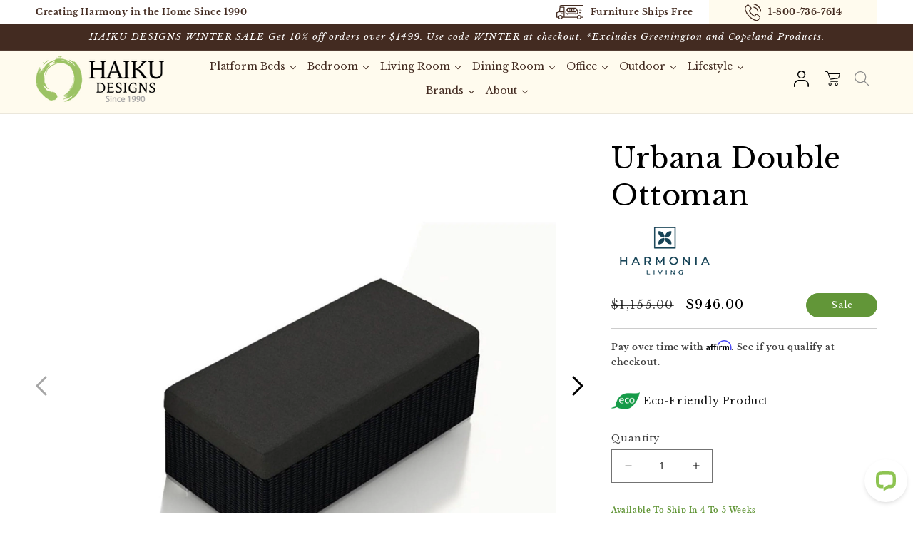

--- FILE ---
content_type: text/html; charset=utf-8
request_url: https://haikudesigns.com/products/urbana-double-ottoman
body_size: 107850
content:
<!doctype html>
<html class="no-js" lang="en">
  <head>

<style id='hs-critical-css'>.color-accent-1,.color-background-2,.color-inverse{--color-link:var(--color-foreground);--alpha-link:.7}.color-accent-1,.color-background-2,.color-inverse{--color-button:var(--color-foreground);--color-button-text:var(--color-background)}.color-accent-1,.color-background-2,.color-inverse{--color-badge-background:var(--color-background);--color-badge-border:var(--color-background);--alpha-badge-border:1}.color-accent-1{--color-card-hover:var(--color-base-solid-button-labels)}.color-accent-1,.color-background-1,.color-background-2,.color-inverse,body{color:rgba(var(--color-foreground),.75);background-color:rgb(var(--color-background))}.h1,.h5,h2{font-family:var(--font-heading-family);font-style:var(--font-heading-style);font-weight:var(--font-heading-weight);letter-spacing:calc(var(--font-heading-scale) * .06rem);color:rgb(var(--color-foreground));line-height:calc(1 + .3/max(1,var(--font-heading-scale)));word-break:break-word}.h1{font-size:calc(var(--font-heading-scale) * 3rem)}.field__input,.form__label,.select__select{font-size:1.3rem;line-height:calc(1 + .5 / var(--font-body-scale));letter-spacing:.04rem}@supports not (inset:10px){.grid{margin-left:calc(-1 * var(--grid-mobile-horizontal-spacing))}.grid__item{padding-left:var(--grid-mobile-horizontal-spacing);padding-bottom:var(--grid-mobile-vertical-spacing)}}@font-face{font-family:JudgemeIcons;src:url("[data-uri]") format("woff");font-weight:400;font-style:normal}.product .price .badge{margin-bottom:.5rem}@font-face{font-family:swiper-icons;src:url('data:application/font-woff;charset=utf-8;base64, [base64]//wADZ2x5ZgAAAywAAADMAAAD2MHtryVoZWFkAAABbAAAADAAAAA2E2+eoWhoZWEAAAGcAAAAHwAAACQC9gDzaG10eAAAAigAAAAZAAAArgJkABFsb2NhAAAC0AAAAFoAAABaFQAUGG1heHAAAAG8AAAAHwAAACAAcABAbmFtZQAAA/gAAAE5AAACXvFdBwlwb3N0AAAFNAAAAGIAAACE5s74hXjaY2BkYGAAYpf5Hu/j+W2+MnAzMYDAzaX6QjD6/4//Bxj5GA8AuRwMYGkAPywL13jaY2BkYGA88P8Agx4j+/8fQDYfA1AEBWgDAIB2BOoAeNpjYGRgYNBh4GdgYgABEMnIABJzYNADCQAACWgAsQB42mNgYfzCOIGBlYGB0YcxjYGBwR1Kf2WQZGhhYGBiYGVmgAFGBiQQkOaawtDAoMBQxXjg/wEGPcYDDA4wNUA2CCgwsAAAO4EL6gAAeNpj2M0gyAACqxgGNWBkZ2D4/wMA+xkDdgAAAHjaY2BgYGaAYBkGRgYQiAHyGMF8FgYHIM3DwMHABGQrMOgyWDLEM1T9/w8UBfEMgLzE////P/5//f/V/xv+r4eaAAeMbAxwIUYmIMHEgKYAYjUcsDAwsLKxc3BycfPw8jEQA/[base64]/uznmfPFBNODM2K7MTQ45YEAZqGP81AmGGcF3iPqOop0r1SPTaTbVkfUe4HXj97wYE+yNwWYxwWu4v1ugWHgo3S1XdZEVqWM7ET0cfnLGxWfkgR42o2PvWrDMBSFj/IHLaF0zKjRgdiVMwScNRAoWUoH78Y2icB/yIY09An6AH2Bdu/UB+yxopYshQiEvnvu0dURgDt8QeC8PDw7Fpji3fEA4z/PEJ6YOB5hKh4dj3EvXhxPqH/SKUY3rJ7srZ4FZnh1PMAtPhwP6fl2PMJMPDgeQ4rY8YT6Gzao0eAEA409DuggmTnFnOcSCiEiLMgxCiTI6Cq5DZUd3Qmp10vO0LaLTd2cjN4fOumlc7lUYbSQcZFkutRG7g6JKZKy0RmdLY680CDnEJ+UMkpFFe1RN7nxdVpXrC4aTtnaurOnYercZg2YVmLN/d/gczfEimrE/fs/bOuq29Zmn8tloORaXgZgGa78yO9/cnXm2BpaGvq25Dv9S4E9+5SIc9PqupJKhYFSSl47+Qcr1mYNAAAAeNptw0cKwkAAAMDZJA8Q7OUJvkLsPfZ6zFVERPy8qHh2YER+3i/BP83vIBLLySsoKimrqKqpa2hp6+jq6RsYGhmbmJqZSy0sraxtbO3sHRydnEMU4uR6yx7JJXveP7WrDycAAAAAAAH//wACeNpjYGRgYOABYhkgZgJCZgZNBkYGLQZtIJsFLMYAAAw3ALgAeNolizEKgDAQBCchRbC2sFER0YD6qVQiBCv/H9ezGI6Z5XBAw8CBK/m5iQQVauVbXLnOrMZv2oLdKFa8Pjuru2hJzGabmOSLzNMzvutpB3N42mNgZGBg4GKQYzBhYMxJLMlj4GBgAYow/P/PAJJhLM6sSoWKfWCAAwDAjgbRAAB42mNgYGBkAIIbCZo5IPrmUn0hGA0AO8EFTQAA');font-weight:400;font-style:normal}.price .price__badge-sold-out,.price--on-sale .price__regular{display:none}@font-face{font-family:JudgemeIcons;src:url("[data-uri]") format("woff");font-weight:400;font-style:normal}.color-background-1,:root{--color-foreground:var(--color-base-text);--color-background:var(--color-base-background-1);--gradient-background:var(--gradient-base-background-1)}.color-background-2{--color-foreground:var(--color-base-text);--color-background:var(--color-base-background-2);--gradient-background:var(--gradient-base-background-2)}.color-inverse{--color-foreground:var(--color-base-background-1);--color-background:var(--color-base-text);--gradient-background:rgb(var(--color-base-text))}.color-accent-1{--color-foreground:var(--color-base-solid-button-labels);--color-background:var(--color-base-accent-1);--gradient-background:var(--gradient-base-accent-1)}.color-accent-2{--color-foreground:var(--color-base-solid-button-labels);--color-background:var(--color-base-accent-2);--gradient-background:var(--gradient-base-accent-2)}.color-background-1,:root{--color-link:var(--color-base-outline-button-labels);--alpha-link:.85}.color-accent-1,.color-accent-2,.color-background-2,.color-inverse{--color-link:var(--color-foreground);--alpha-link:.7}.color-background-1,:root{--color-button:var(--color-base-accent-1);--color-button-text:var(--color-base-solid-button-labels);--alpha-button-background:1;--alpha-button-border:1}.color-accent-1,.color-accent-2,.color-background-2,.color-inverse{--color-button:var(--color-foreground);--color-button-text:var(--color-background)}.color-background-1,:root{--color-badge-background:var(--color-background);--color-badge-border:var(--color-foreground);--alpha-badge-border:.1}.color-accent-1,.color-accent-2,.color-background-2,.color-inverse{--color-badge-background:var(--color-background);--color-badge-border:var(--color-background);--alpha-badge-border:1}.color-background-1,.color-background-2,:root{--color-card-hover:var(--color-base-text)}.color-inverse{--color-card-hover:var(--color-base-background-1)}.color-accent-1,.color-accent-2{--color-card-hover:var(--color-base-solid-button-labels)}:root{--color-icon:rgb(var(--color-base-text))}.global-media-settings{--border-radius:var(--media-radius);--border-width:var(--media-border-width);--border-opacity:var(--media-border-opacity);--shadow-horizontal-offset:var(--media-shadow-horizontal-offset);--shadow-vertical-offset:var(--media-shadow-vertical-offset);--shadow-blur-radius:var(--media-shadow-blur-radius);--shadow-opacity:var(--media-shadow-opacity);--shadow-visible:var(--media-shadow-visible)}.no-js:not(html){display:none!important}.page-width{max-width:var(--page-width);margin:0 auto;padding:0 1.5rem}@media screen and (min-width:750px){.page-width{padding:0 5rem}.header.page-width{padding-left:3.2rem;padding-right:3.2rem}}.isolate{position:relative;z-index:0}.color-accent-1,.color-accent-2,.color-background-1,.color-background-2,.color-inverse,body{color:rgba(var(--color-foreground),.75);background-color:rgb(var(--color-background))}.list-unstyled{margin:0;padding:0;list-style:none}.hidden{display:none!important}.visually-hidden{position:absolute!important;overflow:hidden;width:1px;height:1px;margin:-1px;padding:0;border:0;clip:rect(0 0 0 0);word-wrap:normal!important}.visually-hidden--inline{margin:0;height:1em}.h1,.h5,h1,h2{font-family:var(--font-heading-family);font-style:var(--font-heading-style);font-weight:var(--font-heading-weight);letter-spacing:calc(var(--font-heading-scale) * .06rem);color:rgb(var(--color-foreground));line-height:calc(1 + .3/max(1,var(--font-heading-scale)));word-break:break-word}.h1,h1{font-size:calc(var(--font-heading-scale) * 3rem)}@media only screen and (min-width:750px){.h1,h1{font-size:calc(var(--font-heading-scale) * 4rem)}}h2{font-size:calc(var(--font-heading-scale) * 2rem)}.h5{font-size:calc(var(--font-heading-scale) * 1.2rem)}@media only screen and (min-width:750px){h2{font-size:calc(var(--font-heading-scale) * 2.4rem)}.h5{font-size:calc(var(--font-heading-scale) * 1.3rem)}}.caption{font-size:1rem;letter-spacing:.07rem;line-height:calc(1 + .7 / var(--font-body-scale))}@media screen and (min-width:750px){.caption{font-size:1.2rem}}.caption-large,.field__input,.form__label,.select__select{font-size:1.3rem;line-height:calc(1 + .5 / var(--font-body-scale));letter-spacing:.04rem}@media screen and (max-width:749px){.small-hide{display:none!important}}@media screen and (min-width:750px) and (max-width:989px){.medium-hide{display:none!important}}@media screen and (min-width:990px){.header:not(.drawer-menu).page-width{padding-left:5rem;padding-right:5rem}.large-up-hide{display:none!important}}.center{text-align:center}div:empty,p:empty{display:none}.link{display:inline-block;border:none;box-shadow:none;text-decoration:underline;text-underline-offset:.3rem;color:rgb(var(--color-link));background-color:transparent;font-size:1.4rem;font-family:inherit}.link--text{color:rgb(var(--color-foreground))}details>*{box-sizing:border-box}@media (prefers-reduced-motion){.motion-reduce{animation:none!important}}:root{--duration-short:.1s;--duration-default:.2s;--duration-long:.5s}.icon-arrow{width:1.5rem}.animate-arrow .icon-arrow path{transform:translate(-.25rem)}summary{list-style:none;position:relative}summary::-webkit-details-marker{display:none}.focus-none{box-shadow:none!important;outline:0!important}.grid{display:flex;flex-wrap:wrap;margin-bottom:2rem;padding:0;list-style:none;column-gap:var(--grid-mobile-horizontal-spacing);row-gap:var(--grid-mobile-vertical-spacing)}.grid__item{width:calc(25% - var(--grid-mobile-horizontal-spacing) * 3 / 4);max-width:calc(50% - var(--grid-mobile-horizontal-spacing)/ 2);flex-grow:1;flex-shrink:0}.grid--1-col .grid__item{max-width:100%;width:100%}@media screen and (min-width:750px){.grid{column-gap:var(--grid-desktop-horizontal-spacing);row-gap:var(--grid-desktop-vertical-spacing)}.grid__item{width:calc(25% - var(--grid-desktop-horizontal-spacing) * 3 / 4);max-width:calc(50% - var(--grid-desktop-horizontal-spacing)/ 2)}.grid--2-col-tablet .grid__item{width:calc(50% - var(--grid-desktop-horizontal-spacing)/ 2)}}.button{--shadow-horizontal-offset:var(--buttons-shadow-horizontal-offset);--shadow-vertical-offset:var(--buttons-shadow-vertical-offset);--shadow-blur-radius:var(--buttons-shadow-blur-radius);--shadow-opacity:var(--buttons-shadow-opacity);--shadow-visible:var(--buttons-shadow-visible);--border-offset:var(--buttons-border-offset);--border-opacity:calc(1 - var(--buttons-border-opacity));border-radius:var(--buttons-radius-outset);position:relative}.button{min-width:calc(12rem + var(--buttons-border-width) * 2);min-height:calc(4.5rem + var(--buttons-border-width) * 2)}.button{display:inline-flex;justify-content:center;align-items:center;border:0;padding:0 3rem;font:inherit;font-size:1.5rem;text-decoration:none;color:rgb(var(--color-button-text));-webkit-appearance:none;appearance:none;background-color:rgba(var(--color-button),var(--alpha-button-background))}.button:before{content:"";position:absolute;top:0;right:0;bottom:0;left:0;z-index:-1;border-radius:var(--buttons-radius-outset);box-shadow:var(--shadow-horizontal-offset) var(--shadow-vertical-offset) var(--shadow-blur-radius) rgba(var(--color-shadow),var(--shadow-opacity))}.button:after{content:"";position:absolute;top:var(--buttons-border-width);right:var(--buttons-border-width);bottom:var(--buttons-border-width);left:var(--buttons-border-width);z-index:1;border-radius:var(--buttons-radius);box-shadow:0 0 0 calc(var(--buttons-border-width) + var(--border-offset)) rgba(var(--color-button-text),var(--border-opacity)),0 0 0 var(--buttons-border-width) rgba(var(--color-button),var(--alpha-button-background))}.button{font-size:1.5rem;letter-spacing:.1rem;line-height:calc(1 + .2 / var(--font-body-scale))}.quantity__button.disabled{opacity:.5}.button--full-width{display:flex;width:100%}.field__input,.select__select{-webkit-appearance:none;appearance:none;background-color:rgb(var(--color-background));color:rgb(var(--color-foreground));font-size:1.6rem;width:100%;box-sizing:border-box;border-radius:var(--inputs-radius);height:4.5rem;min-height:calc(var(--inputs-border-width) * 2);min-width:calc(7rem + (var(--inputs-border-width) * 2));position:relative;border:0}.field:before,.select:before{content:"";position:absolute;top:0;right:0;bottom:0;left:0;border-radius:var(--inputs-radius-outset);box-shadow:var(--inputs-shadow-horizontal-offset) var(--inputs-shadow-vertical-offset) var(--inputs-shadow-blur-radius) rgba(var(--color-base-text),var(--inputs-shadow-opacity));z-index:-1}.field:after,.select:after{content:"";position:absolute;top:var(--inputs-border-width);right:var(--inputs-border-width);bottom:var(--inputs-border-width);left:var(--inputs-border-width);border:.1rem solid transparent;border-radius:var(--inputs-radius);box-shadow:0 0 0 var(--inputs-border-width) rgba(var(--color-foreground),var(--inputs-border-opacity));z-index:1}.select__select{font-family:var(--font-body-family);font-style:var(--font-body-style);font-weight:var(--font-body-weight);font-size:1.2rem;color:rgba(var(--color-foreground),.75)}.select{display:flex;position:relative;width:100%}.select .icon-caret{height:.6rem;position:absolute;top:calc(50% - .2rem);right:calc(var(--inputs-border-width) + 1.5rem)}.select__select{line-height:calc(1 + .6 / var(--font-body-scale));padding:0 calc(var(--inputs-border-width) + 3rem) 0 2rem;margin:var(--inputs-border-width);min-height:calc(var(--inputs-border-width) * 2)}.field{position:relative;width:100%;display:flex}.field__input{flex-grow:1;text-align:left;padding:1.5rem;margin:var(--inputs-border-width)}.field__label{font-size:1.6rem;left:calc(var(--inputs-border-width) + 2rem);top:calc(1rem + var(--inputs-border-width));margin-bottom:0;position:absolute;color:rgba(var(--color-foreground),.75);letter-spacing:.1rem;line-height:1.5}.field__input:-webkit-autofill~.field__label{font-size:1rem;top:calc(var(--inputs-border-width) + .5rem);left:calc(var(--inputs-border-width) + 2rem);letter-spacing:.04rem}.field__input:-webkit-autofill{padding:2.2rem 1.5rem .8rem 2rem;margin:var(--inputs-border-width)}.field__input::-webkit-search-cancel-button{display:none}.field__button{align-items:center;background-color:transparent;border:0;color:currentColor;display:flex;height:4.4rem;justify-content:center;overflow:hidden;padding:0;position:absolute;right:0;top:0;width:4.4rem}.field__button>svg{height:2.5rem;width:2.5rem}.field__input:-webkit-autofill~.field__button,.field__input:-webkit-autofill~.field__label{color:#000}.form__label{display:block;margin-bottom:.6rem}.quantity{color:rgba(var(--color-foreground));position:relative;width:calc(14rem / var(--font-body-scale) + var(--inputs-border-width) * 2);display:flex;border-radius:var(--inputs-radius);min-height:calc((var(--inputs-border-width) * 2) + 4.5rem)}.quantity:after{content:"";position:absolute;top:var(--inputs-border-width);right:var(--inputs-border-width);bottom:var(--inputs-border-width);left:var(--inputs-border-width);border:.1rem solid transparent;border-radius:var(--inputs-radius);box-shadow:0 0 0 var(--inputs-border-width) rgba(var(--color-foreground),var(--inputs-border-opacity));z-index:1}.quantity:before{background:rgb(var(--color-background));content:"";position:absolute;top:0;right:0;bottom:0;left:0;border-radius:var(--inputs-radius-outset);box-shadow:var(--inputs-shadow-horizontal-offset) var(--inputs-shadow-vertical-offset) var(--inputs-shadow-blur-radius) rgba(var(--color-base-text),var(--inputs-shadow-opacity));z-index:-1}.quantity__input{color:currentColor;font-size:1.4rem;font-weight:500;opacity:.85;text-align:center;background-color:transparent;border:0;padding:0 .5rem;width:100%;flex-grow:1;-webkit-appearance:none;appearance:none}.quantity__button{width:calc(4.5rem / var(--font-body-scale));flex-shrink:0;font-size:1.8rem;border:0;background-color:transparent;display:flex;align-items:center;justify-content:center;color:rgb(var(--color-foreground));padding:0}.quantity__button:first-child{margin-left:calc(var(--inputs-border-width))}.quantity__button:last-child{margin-right:calc(var(--inputs-border-width))}.quantity__button svg{width:1rem}.quantity__input:-webkit-autofill{box-shadow:0 0 0 10rem rgb(var(--color-background)) inset!important;-webkit-box-shadow:0 0 0 10rem rgb(var(--color-background)) inset!important}.quantity__input::-webkit-inner-spin-button,.quantity__input::-webkit-outer-spin-button{-webkit-appearance:none;margin:0}.quantity__input[type=number]{-moz-appearance:textfield}.quantity__rules{margin-top:1.2rem;position:relative;font-size:1.2rem}.quantity__rules-cart{position:relative}.modal__toggle{list-style-type:none}.modal__toggle-close{display:none}.modal__close-button.link{display:flex;justify-content:center;align-items:center;padding:0;height:4.4rem;width:4.4rem;background-color:transparent}.modal__close-button .icon{width:1.7rem;height:1.7rem}.modal__content{position:absolute;top:0;left:0;right:0;bottom:0;background:rgb(var(--color-background));z-index:4;display:flex;justify-content:center;align-items:center}.announcement-bar{border-bottom:.1rem solid rgba(var(--color-foreground),.08);color:rgb(var(--color-foreground))}.announcement-bar__message{padding:1rem 0;margin:0;letter-spacing:.1rem}.section-header.shopify-section-group-header-group{z-index:3}.shopify-section-header-sticky{position:sticky;top:0}.shopify-section-group-header-group{z-index:4}.header-wrapper{display:block;position:relative;background-color:rgb(var(--color-background))}.header-wrapper--border-bottom{border-bottom:.1rem solid rgba(var(--color-foreground),.08)}.header{display:grid;grid-template-areas:"left-icons heading icons";grid-template-columns:1fr 2fr 1fr;align-items:center}.header>.header__heading-link{line-height:0}.header__heading,.header__heading-link{grid-area:heading;justify-self:center}.header__heading-link{display:inline-block;padding:.75rem;text-decoration:none;word-break:break-word}.header__heading-logo{height:auto;max-width:100%}.header__heading-logo-wrapper{width:100%;display:inline-block}@media screen and (max-width:989px){.header__heading-link{text-align:center}}@media screen and (min-width:990px){.header{grid-template-columns:1fr auto 1fr}.header--middle-left{grid-template-areas:"heading navigation icons";grid-template-columns:auto auto 1fr;column-gap:2rem}.header--middle-left .header__heading-link{margin-left:-.75rem}.header__heading-link{justify-self:start}.header:not(.header--top-center) *>.header__search{display:inline-flex}}.header__icons{display:flex;grid-area:icons;justify-self:end}.header__icon span,.header__icon:not(.header__icon--summary){display:flex;align-items:center;justify-content:center}.header__icon{color:rgb(var(--color-foreground))}.header__icon span{height:100%}.header__icon:after{content:none}.header__icon .icon{height:2rem;width:2rem;fill:none;vertical-align:middle}.header__icon{height:4.4rem;width:4.4rem;padding:0}.header__icon--cart{position:relative;margin-right:-1.2rem}.header>.header__search{grid-area:left-icons;justify-self:start}.header--top-center header-drawer{grid-area:left-icons}.header__search{display:inline-flex;line-height:0}.search-modal{opacity:0;border-bottom:.1rem solid rgba(var(--color-foreground),.08);min-height:calc(100% + var(--inputs-margin-offset) + (2 * var(--inputs-border-width)));height:100%}.search-modal__content{display:flex;align-items:center;justify-content:center;width:100%;height:100%;padding:0 5rem 0 1rem;line-height:calc(1 + .8 / var(--font-body-scale));position:relative}.search-modal__content-bottom{bottom:calc((var(--inputs-margin-offset)/ 2))}.search-modal__form{width:100%}.search-modal__close-button{position:absolute;right:.3rem}@media screen and (min-width:750px){.search-modal__close-button{right:1rem}.search-modal__content{padding:0 6rem}}@media screen and (min-width:990px){.search-modal__form{max-width:74.2rem}.search-modal__close-button{position:initial;margin-left:.5rem}}.header__icon--menu .icon{display:block;position:absolute;opacity:1;transform:scale(1)}details:not([open])>.header__icon--menu .icon-close{visibility:hidden;opacity:0;transform:scale(.8)}.header__inline-menu{margin-left:-1.2rem;grid-area:navigation;display:none}@media screen and (min-width:990px){.header__inline-menu{display:block}.header--middle-left .header__inline-menu{margin-left:0}}.badge{border:1px solid transparent;border-radius:var(--badge-corner-radius);display:inline-block;font-size:1.2rem;letter-spacing:.1rem;line-height:1;padding:.5rem 1.3rem .6rem;text-align:center;background-color:rgb(var(--color-badge-background));border-color:rgba(var(--color-badge-border),var(--alpha-badge-border));color:rgb(var(--color-foreground));word-break:break-word}.gradient{background:rgb(var(--color-background));background:var(--gradient-background);background-attachment:fixed}@media screen and (forced-colors:active){.icon{color:CanvasText;fill:CanvasText!important}}.global-media-settings{position:relative;border:var(--media-border-width) solid rgba(var(--color-foreground),var(--media-border-opacity));border-radius:var(--media-radius);overflow:visible!important;background-color:rgb(var(--color-background))}.global-media-settings:after{content:"";position:absolute;top:calc(var(--media-border-width) * -1);right:calc(var(--media-border-width) * -1);bottom:calc(var(--media-border-width) * -1);left:calc(var(--media-border-width) * -1);border-radius:var(--media-radius);box-shadow:var(--media-shadow-horizontal-offset) var(--media-shadow-vertical-offset) var(--media-shadow-blur-radius) rgba(var(--color-shadow),var(--media-shadow-opacity));z-index:-1}.global-media-settings--no-shadow{overflow:hidden!important}.global-media-settings--no-shadow:after{content:none}@supports not (inset:10px){.grid{margin-left:calc(-1 * var(--grid-mobile-horizontal-spacing))}.grid__item{padding-left:var(--grid-mobile-horizontal-spacing);padding-bottom:var(--grid-mobile-vertical-spacing)}@media screen and (min-width:750px){.grid{margin-left:calc(-1 * var(--grid-desktop-horizontal-spacing))}.grid__item{padding-left:var(--grid-desktop-horizontal-spacing);padding-bottom:var(--grid-desktop-vertical-spacing)}}}@media (forced-colors:active){.button{border:1px solid transparent}}.rte:after{clear:both;content:"";display:block}.rte>p:last-child{margin-bottom:0}.price--on-sale.price--show-badge{border-bottom:1px solid #ccc;display:flex;justify-content:space-between;align-items:center;padding-bottom:10px}.product__title{font-weight:700;font-size:4rem}.ecoFriendlyBadge>a{text-decoration:none;display:flex;justify-content:center;align-items:center}.ecoFriendlyBadge>a>img{margin-right:5px}.haikuProductTabs .tabcontent .jdgm-write-rev-link{color:#fff!important;max-width:240px}.haikuProductTabs .tabcontent a{color:#121212;text-decoration:none}.haikuProductTabs .tabcontent{display:none;padding:10px 30px 40px;border-top:none;color:#121212!important}.cert-badge-row{display:flex;width:95%;margin:auto}.cert-badge-img{flex:1;flex-basis:10%;padding:10px 0;overflow:hidden}.cert-badge-img img{object-fit:contain}.cert-badge-descr{flex:1;flex-basis:75%;font-size:smaller;border-bottom:thin solid #eae9e9;padding-left:10px;display:flex;flex-direction:row;align-items:center}.product .price__badge-sale{width:100px;padding:10px}.multiVariant_affir{text-decoration:underline;font-weight:700;padding-bottom:1px}.multiVariant_affir .affirItem{font-size:12px;margin-bottom:15px}.vendorPDP{margin-bottom:0!important;margin-top:0!important}.metafield-rich_text_field{color:#121212!important}@media (max-width:768px){.header__icon--cart svg{width:20px;height:20px}}@media (max-width:480px){.topanncoucementBox,.topanncoucementTitle{font-size:10px}}.cart-icon{height:auto;width:21px}.announcement-bar__message{font-style:italic}.header__search{margin-left:9px}p.variantMessage{display:none}.varMessageWrap{padding-top:.5rem}.variantMessage{color:#629638;font-size:10px;font-weight:700;text-transform:capitalize}.productSliderWrapper{position:relative}.product-media-modal__content{overflow:hidden}.swiper-button-next,.swiper-button-prev{z-index:2!important}@media (max-width:749px){.product-media-modal__content>:not(.active){display:unset!important;height:max-content}}@media (max-width:991px){.haikuProductTabs .tabcontent{padding:20px 0}}@media (max-width:767px){.haikuProductTabs .tabcontent .jdgm-write-rev-link{margin-left:unset}}@media (max-width:568px){.cert-badge-row{justify-content:center;align-items:center;flex-direction:column;margin-top:13px}.cert-badge-descr{text-align:center;padding:8px!important}.tabContentWrapper .cert-badge-descr .metafield-rich_text_field p{margin-top:0}.productMulticolumn .multicolumn-card__info p{font-weight:400;font-size:13px}}.predictive-search{display:none;position:absolute;top:calc(100% + .1rem);left:-.1rem;border-width:var(--popup-border-width);border-style:solid;border-color:rgba(var(--color-foreground),var(--popup-border-opacity));background-color:rgb(var(--color-background));z-index:3;border-bottom-right-radius:var(--popup-corner-radius);border-bottom-left-radius:var(--popup-corner-radius);box-shadow:var(--popup-shadow-horizontal-offset) var(--popup-shadow-vertical-offset) var(--popup-shadow-blur-radius) rgba(var(--color-shadow),var(--popup-shadow-opacity));overflow-y:auto;-webkit-overflow-scrolling:touch}@media screen and (max-width:749px){.predictive-search--header{right:0;left:0;top:100%}}@media screen and (min-width:750px){.predictive-search{border-top:none;width:calc(100% + .2rem)}.header predictive-search{position:relative}}predictive-search .spinner{width:1.5rem;height:1.5rem;line-height:0}predictive-search:not([loading]) .predictive-search__loading-state{display:none}.predictive-search__item-content{grid-area:product-content;display:flex;flex-direction:column}.predictive-search__image{grid-area:product-image;object-fit:contain;font-family:"object-fit: contain"}.jdgm-paginate{width:100%;padding-top:16px;text-align:center}.jdgm-rev-widg{padding:24px;border:1px solid #eee;margin-top:24px;margin-bottom:24px}.jdgm-rev-widg.jdgm-rev-widg{display:block;clear:both}.jdgm-rev-widg[data-number-of-reviews="0"] .jdgm-rev-widg__summary-stars,.jdgm-rev-widg[data-number-of-reviews="0"] .jdgm-rev-widg__summary-text{display:inline-block}.jdgm-rev-widg[data-number-of-reviews="0"] .jdgm-rev-widg__summary-stars{margin-right:8px}.jdgm-rev-widg[data-number-of-reviews="0"] .jdgm-rev-widg__sort-wrapper{display:none}.jdgm-rev-widg[data-number-of-reviews="0"] .jdgm-paginate{display:none}.jdgm-rev-widg__header:after{display:block;content:"";clear:both}.jdgm-rev-widg__title{margin-bottom:8px}.jdgm-rev-widg__summary{float:left}.jdgm-write-rev-link{border:1px solid currentColor;padding:5px 10px;text-align:center;display:inline-block}.jdgm-rev-widg__sort-wrapper{clear:both}.jdgm-sort-dropdown-wrapper{position:relative;display:inline-block}.jdgm-sort-dropdown.jdgm-sort-dropdown{-webkit-appearance:none;-moz-appearance:none;appearance:none;display:block;width:auto;padding:0 20px 0 8px;font-size:12px;line-height:2;background:0 0;text-indent:0;border:1px solid #ddd;max-width:100%;position:relative;z-index:1}.jdgm-sort-dropdown-arrow{display:block;width:0;height:0;right:8px;border-left:4px solid transparent;border-right:4px solid transparent;border-top:6px solid #000;position:absolute;top:50%;-webkit-transform:translateY(-50%);-ms-transform:translateY(-50%);transform:translateY(-50%)}.jdgm-rev-widg__paginate-spinner-wrapper{display:none;margin-top:16px;padding-top:24px;border-top:1px solid #eee}@media only screen and (max-width:767px){.jdgm-widget-actions-wrapper{width:100%}.jdgm-write-rev-link{width:100%;margin-bottom:16px;display:block;margin-left:0}}.jdgm-widget-actions-wrapper{float:right;text-align:right}.jdgm-histogram{float:left;padding:4px 16px;margin:0 24px;font-size:12px;border-left:1px solid #eee;border-right:1px solid #eee}.jdgm-rev-widg[data-number-of-reviews='0'] .jdgm-histogram{display:none}.jdgm-histogram__row{height:16px;line-height:16px;margin-bottom:5px;white-space:nowrap}.jdgm-histogram__row:last-of-type{margin-bottom:0}.jdgm-histogram__clear-filter{display:none;margin-top:8px;font-size:14px}.jdgm-histogram__star{display:inline-block;vertical-align:middle}.jdgm-histogram__star .jdgm-star{font-size:14px;font-weight:400;line-height:16px;vertical-align:middle}.jdgm-histogram__bar{position:relative;display:inline-block;width:120px;height:100%;margin:0 2px 0 4px;vertical-align:middle;box-shadow:inset 0 0 1px #666}.jdgm-histogram__bar:after{content:' ';display:block;position:absolute;top:0;left:0;height:100%;width:0;background:#fbcd0a;opacity:.3}.jdgm-histogram__bar-content{height:100%;font-size:9px;line-height:16px;background:#fbcd0a;box-shadow:inset 0 0 1px #888}.jdgm-histogram__frequency{display:inline-block;margin-left:3px;vertical-align:middle}@media only screen and (max-width:768px){.jdgm-histogram{width:100%;margin:16px 0 4px;padding:0;border:none}.jdgm-histogram .jdgm-histogram__row{height:18px;line-height:18px;margin-bottom:12px}.jdgm-histogram .jdgm-star{font-size:16px;line-height:18px}.jdgm-histogram .jdgm-histogram__bar-content{line-height:18px}}@media only screen and (max-width:320px){.jdgm-histogram__bar{width:80px}.jdgm-histogram__star .jdgm-star{padding-right:2px!important}.jdgm-histogram__star .jdgm-star:last-of-type{padding-right:0!important}}.search__input.field__input{padding-right:9.8rem}.search__button{right:var(--inputs-border-width);top:var(--inputs-border-width)}.reset__button{right:calc(var(--inputs-border-width) + 4.4rem);top:var(--inputs-border-width)}.reset__button:not(:focus):after{border-right:.1rem solid rgba(var(--color-foreground),.08);display:block;height:calc(100% - 1.8rem);content:"";position:absolute;right:0}.search__button .icon{height:1.8rem;width:1.8rem}.reset__button .icon.icon-close{height:1.8rem;width:1.8rem;stroke-width:.1rem}input::-webkit-search-decoration{-webkit-appearance:none}.header__icon--menu{position:initial}.menu-drawer{position:absolute;transform:translate(-100%);visibility:hidden;z-index:3;left:0;top:100%;width:calc(100vw - 4rem);padding:0;border-width:0 var(--drawer-border-width) 0 0;background-color:rgb(var(--color-background));overflow-x:hidden;border-style:solid;border-color:rgba(var(--color-foreground),var(--drawer-border-opacity));filter:drop-shadow(var(--drawer-shadow-horizontal-offset) var(--drawer-shadow-vertical-offset) var(--drawer-shadow-blur-radius) rgba(var(--color-shadow),var(--drawer-shadow-opacity)))}.js .menu-drawer{height:calc(100vh - 100%);height:calc(var(--viewport-height,100vh) - (var(--header-bottom-position,100%)))}.menu-drawer__inner-container{position:relative;height:100%}.menu-drawer__navigation-container{display:grid;grid-template-rows:1fr auto;align-content:space-between;overflow-y:auto;height:100%}.menu-drawer__navigation{padding:5.6rem 0}.js .menu-drawer__menu li{margin-bottom:.2rem}.menu-drawer__utility-links{padding:2rem;background-color:rgba(var(--color-foreground),.03);position:relative}.menu-drawer__account{display:inline-flex;align-items:center;text-decoration:none;padding:1.2rem;font-size:1.4rem;color:rgb(var(--color-foreground));margin-bottom:2rem}.menu-drawer__account .icon-account{height:2rem;width:2rem;margin-right:1rem}.menu-drawer .list-social{justify-content:flex-start}.menu-drawer .list-social__link{padding:1.3rem 1.25rem}.product{margin:0}.product.grid{gap:0}.product__media-wrapper{padding-left:0}@media screen and (min-width:750px){.menu-drawer{width:40rem}.product__column-sticky{display:block;position:sticky;top:3rem;z-index:2}.product__info-wrapper{padding:0 0 0 5rem}}.product-form{display:block}.product-form__error-message-wrapper svg{flex-shrink:0;width:1.2rem;height:1.2rem;margin-right:.7rem;margin-top:.5rem}.product-form__input{flex:0 0 100%;padding:0;margin:0 0 1.2rem;max-width:44rem;min-width:fit-content;border:none}variant-selects{display:block}.product-form__input--dropdown{margin-bottom:1.6rem}.product-form__input .form__label{padding-left:0}.product-form__input .select{max-width:25rem}.product-form__submit{margin-bottom:1rem}.product__info-container>*+*{margin:1.5rem 0}.product__info-container .product-form{margin:2.5rem 0}.product__title{word-break:break-word;margin-bottom:1.5rem}.product__title>*{margin:0}.product__title>a{display:none}.product .price .badge,.product .price__container{margin-bottom:.5rem}@media screen and (min-width:750px){.product__info-container{max-width:60rem}.product__info-container .price--on-sale .price-item--regular{font-size:1.6rem}.product__info-container>:first-child{margin-top:0}}.product__tax{margin-top:-1.4rem}.product-form__quantity .form__label{margin-bottom:.6rem}.product-form__buttons{max-width:44rem}.product-media-modal{background-color:rgb(var(--color-background));height:100%;position:fixed;top:0;left:0;width:100%;visibility:hidden;opacity:0;z-index:-1}.product-media-modal__dialog{display:flex;align-items:center;height:100vh}.product-media-modal__content{max-height:100vh;width:100%;overflow:auto}.product-media-modal__content>:not(.active){display:none}@media screen and (min-width:750px){.product-media-modal__content{padding-bottom:2rem}.product-media-modal__content>:not(.active){display:block}}.product-media-modal__content>*{display:block;height:auto;margin:auto}.product-media-modal__toggle{background-color:rgb(var(--color-background));border:.1rem solid rgba(var(--color-foreground),.1);border-radius:50%;color:rgba(var(--color-foreground),.55);display:flex;align-items:center;justify-content:center;right:2rem;padding:1.2rem;position:fixed;z-index:2;top:2rem;width:4rem}@media screen and (min-width:750px){.product-media-modal__content{padding:2rem 11rem}.product-media-modal__content>*+*{margin-top:2rem}.product-media-modal__toggle{right:5rem;top:2.2rem}.product-media-modal__dialog .global-media-settings--no-shadow{overflow:visible!important}}@media screen and (min-width:990px){.product--large:not(.product--no-media) .product__media-wrapper{max-width:65%;width:calc(65% - var(--grid-desktop-horizontal-spacing)/ 2)}.product--large:not(.product--no-media) .product__info-wrapper{padding:0 0 0 4rem;max-width:35%;width:calc(35% - var(--grid-desktop-horizontal-spacing)/ 2)}.product-media-modal__content{padding:2rem 11rem}.product-media-modal__content>*+*{margin-top:1.5rem}.product-media-modal__content{padding-bottom:1.5rem}.product-media-modal__toggle{right:5rem}}.product-media-modal__toggle .icon{height:auto;margin:0;width:2.2rem}.product:not(.featured-product) .product__view-details{display:none}.product__view-details{display:block;text-decoration:none}.product__view-details .icon{width:1.2rem;margin-left:1.2rem;flex-shrink:0}.loading-overlay{position:absolute;z-index:1;width:1.8rem}@media screen and (max-width:749px){.product-media-modal__dialog .global-media-settings{border:none;border-radius:0}.loading-overlay{top:0;right:0}}@media screen and (min-width:750px){.loading-overlay{left:0}.price{margin-bottom:0}}.loading-overlay__spinner{width:1.8rem;display:inline-block}.spinner{animation:1.4s linear infinite rotator}@keyframes rotator{0%{transform:rotate(0)}to{transform:rotate(270deg)}}.path{stroke-dasharray:280;stroke-dashoffset:0;transform-origin:center;stroke:rgb(var(--color-foreground));animation:1.4s ease-in-out infinite dash}@media screen and (forced-colors:active){.path{stroke:CanvasText}}@keyframes dash{0%{stroke-dashoffset:280}50%{stroke-dashoffset:75;transform:rotate(135deg)}to{stroke-dashoffset:280;transform:rotate(450deg)}}:root{--swiper-theme-color:#007aff}:host{position:relative;display:block;margin-left:auto;margin-right:auto;z-index:1}.swiper-wrapper{position:relative;width:100%;height:100%;z-index:1;display:flex;box-sizing:content-box}.swiper-wrapper{transform:translate3d(0,0,0)}.swiper-horizontal{touch-action:pan-y}.swiper-slide{flex-shrink:0;width:100%;height:100%;position:relative;display:block}.swiper-backface-hidden .swiper-slide{transform:translateZ(0);-webkit-backface-visibility:hidden;backface-visibility:hidden}:root{--swiper-navigation-size:44px}.swiper-button-next,.swiper-button-prev{position:absolute;top:var(--swiper-navigation-top-offset,50%);width:calc(var(--swiper-navigation-size)/ 44 * 27);height:var(--swiper-navigation-size);margin-top:calc(0px - (var(--swiper-navigation-size)/ 2));z-index:10;display:flex;align-items:center;justify-content:center;color:var(--swiper-navigation-color,var(--swiper-theme-color))}.swiper-button-prev.swiper-button-disabled{opacity:.35}.swiper-button-next svg,.swiper-button-prev svg{width:100%;height:100%;object-fit:contain;transform-origin:center}.swiper-button-prev{left:var(--swiper-navigation-sides-offset,10px);right:auto}.swiper-button-next:after,.swiper-button-prev:after{font-family:swiper-icons;font-size:var(--swiper-navigation-size);text-transform:none!important;letter-spacing:0;font-variant:initial;line-height:1}.swiper-button-prev:after{content:'prev'}.swiper-button-next{right:var(--swiper-navigation-sides-offset,10px);left:auto}.swiper-button-next:after{content:'next'}.swiper-free-mode>.swiper-wrapper{margin:0 auto}pickup-availability{display:block}.price{font-size:1.6rem;letter-spacing:.1rem;line-height:calc(1 + .5 / var(--font-body-scale));color:rgb(var(--color-foreground))}.price>*{display:inline-block;vertical-align:top}.price .price-item{display:inline-block;margin:0 1rem 0 0}.price__regular .price-item--regular{margin-right:0}.price--large{font-size:1.6rem;line-height:calc(1 + .5 / var(--font-body-scale));letter-spacing:.13rem}@media screen and (min-width:750px){.price--large{font-size:1.8rem}}.price__regular{display:block}.price .price__badge-sale,.price .price__badge-sold-out,.price--on-sale .price__regular,.price__sale{display:none}.price--on-sale .price__badge-sale{display:inline-block}.price--on-sale .price__sale{display:initial;flex-direction:row;flex-wrap:wrap}.price--on-sale .price-item--regular{text-decoration:line-through;color:rgba(var(--color-foreground),.75);font-size:1.3rem}.unit-price{display:block;font-size:1.1rem;letter-spacing:.04rem;line-height:calc(1 + .2 / var(--font-body-scale));margin-top:.2rem;text-transform:uppercase;color:rgba(var(--color-foreground),.7)}.multicolumn-list p{margin:0}.footer__column{width:100%;align-items:flex-end}.footer__localization{display:flex;flex-direction:row;justify-content:center;align-content:center;flex-wrap:wrap;padding:1rem 1rem 0}.footer__localization:empty{display:none}@media screen and (min-width:750px){.footer__localization{padding:.4rem 0;justify-content:flex-start}}.list-social{display:flex;flex-wrap:wrap;justify-content:flex-end}@media only screen and (max-width:749px){.list-social{justify-content:center}}.list-social__item .icon{height:1.8rem;width:1.8rem}.list-social__link{align-items:center;display:flex;padding:1.3rem;color:rgb(var(--color-foreground))}.jdgm-widget.jdgm-widget{display:block}.jdgm-widget .jdgm-temp-hidden{display:block}.jdgm-widget div:empty{display:block}.jdgm-histogram__bar,.jdgm-histogram__bar-content{border-radius:calc(var(--jdgm-border-radius) * 1px)}.jdgm-write-rev-link{border-radius:calc(var(--jdgm-border-radius) * 2.5px)}.jdgm-histogram{padding:0;font-size:80%}.jdgm-histogram .jdgm-star{font-size:13px;line-height:1;padding-right:3px!important}.jdgm-histogram__row{height:14px}.jdgm-histogram__row:not([data-rating="1"]){margin-bottom:10px}.jdgm-histogram__row[data-rating="1"]{margin-bottom:0}.jdgm-histogram__row[data-rating='1'] .jdgm-histogram__bar-content{opacity:.2}.jdgm-histogram__row[data-rating='2'] .jdgm-histogram__bar-content{opacity:.4}.jdgm-histogram__row[data-rating='3'] .jdgm-histogram__bar-content{opacity:.6}.jdgm-histogram__row[data-rating='4'] .jdgm-histogram__bar-content{opacity:.8}.jdgm-histogram__clear-filter{display:none;margin-top:16px;margin-bottom:0}.jdgm-histogram__bar,.jdgm-histogram__frequency,.jdgm-histogram__star{display:inline-block;vertical-align:middle;line-height:14px}.jdgm-histogram__bar:after{position:absolute;top:0;left:0;width:100%;background:0 0;content:' '}.jdgm-histogram__bar{margin:0 16px;width:126px;background:rgba(224,224,224,.5)}.jdgm-histogram__bar,.jdgm-histogram__bar-content{height:100%}.jdgm-histogram__frequency{margin:0;width:24px;text-align:left;color:#7b7b7b}.jdgm-widget-actions-wrapper{text-align:inherit}@media only screen and (min-width:768px){.jdgm-histogram__bar{margin:0 24px;width:140px}}.jdgm-paginate{padding-top:16px}.jdgm-paginate:empty,.jdgm-rev-widg__paginate-spinner-wrapper{display:none}.jdgm-paginate{padding-top:16px;width:100%;text-align:center}.jdgm-rev-widg.jdgm-rev-widg{display:block}.jdgm-rev-widg{padding:24px 16px;margin:0;border:none}.jdgm-rev-widg[data-number-of-reviews="0"] .jdgm-histogram.jdgm-histogram,.jdgm-rev-widg[data-number-of-reviews="0"] .jdgm-paginate,.jdgm-rev-widg[data-number-of-reviews="0"] .jdgm-rev-widg__body,.jdgm-rev-widg[data-number-of-reviews="0"] .jdgm-row-actions{display:none}.jdgm-rev-widg .jdgm-star{color:#399;color:var(--jdgm-star-color)}.jdgm-histogram__clear-filter{color:#399;color:var(--jdgm-primary-color);text-decoration:underline}.jdgm-histogram__clear-filter:visited{color:var(--jdgm-primary-color)}.jdgm-paginate,.jdgm-row-actions{border-top:1px solid rgba(51,153,153,.1);border-color:var(--jdgm-secondary-color)}.jdgm-rev-widg__body{position:relative}.jdgm-rev-widg__header{text-align:center}.jdgm-rev-widg__title{margin-top:0;font-size:150%}.jdgm-histogram,.jdgm-rev-widg__summary,.jdgm-widget-actions-wrapper{margin:0 0 24px}.jdgm-rev-widg__title{margin-bottom:12px}.jdgm-rev-widg__summary{margin-bottom:24px}.jdgm-rev-widg__summary .jdgm-star{font-size:16px}.jdgm-write-rev-link{display:block;width:100%;margin:0 auto;padding:10px 20px;font-size:16px;font-weight:700;line-height:1;text-decoration:none}.jdgm-write-rev-link.jdgm-write-rev-link{color:#fff;background-color:#399;background-color:var(--jdgm-primary-color);border:2px solid #399;border-color:var(--jdgm-primary-color)}.jdgm-row-actions{padding:8px 0;position:relative;display:flex;flex-direction:column}.jdgm-sort-dropdown-wrapper{float:none;position:relative;display:inline-flex;align-items:center}.jdgm-sort-dropdown-wrapper .jdgm-sort-dropdown,.jdgm-sort-dropdown-wrapper .jdgm-sort-dropdown-arrow{color:#399;color:var(--jdgm-primary-color)}.jdgm-sort-dropdown{padding:10px 20px 10px 0;font-size:14px;appearance:none;background:0 0;border:none;position:relative;z-index:1}.jdgm-sort-dropdown-arrow{position:absolute;right:2px;border:none;transform:rotate(90deg)}.jdgm-sort-dropdown-arrow:before{font-family:JudgemeIcons;font-size:18px;content:"\e003"}@media only screen and (min-width:768px) and (max-width:991px){.jdgm-write-rev-link{display:inline-block;margin:0 5px}}</style>



<!-- Hyperspeed:255853 -->
<!-- hs-shared_id:9194e98e -->



<script>window.HS_JS_OVERRIDES = [{"load_method":"ON_ACTION","match":"static.klaviyo.com"},{"load_method":"ON_ACTION","match":"codeblackbelt"},{"load_method":"ON_ACTION","match":"chatra"},{"load_method":"ON_ACTION","match":"gorgias"},{"load_method":"ON_ACTION","match":"zdassets"},{"load_method":"ON_ACTION","match":"omappapi"},{"load_method":"ON_ACTION","match":"foursixty"},{"load_method":"ON_ACTION","match":"shopify_pay"},{"load_method":"ON_ACTION","match":"shopifycloud\/shopify\/assets\/storefront\/features"},{"load_method":"ON_ACTION","match":"shopifycloud\/shopify\/assets\/storefront\/load_feature"},{"load_method":"ON_ACTION","match":"shopifycloud\/storefront-recaptch"}];</script>
<script>!function(e,t){if("object"==typeof exports&&"object"==typeof module)module.exports=t();else if("function"==typeof define&&define.amd)define([],t);else{var n=t();for(var o in n)("object"==typeof exports?exports:e)[o]=n[o]}}(self,(()=>(()=>{"use strict";var e={};(e=>{"undefined"!=typeof Symbol&&Symbol.toStringTag&&Object.defineProperty(e,Symbol.toStringTag,{value:"Module"}),Object.defineProperty(e,"__esModule",{value:!0})})(e);const t="hyperscript/defer-load",n="ON_ACTION",o=window.HS_JS_OVERRIDES||[];function r(e,t){const n=!e||"string"!=typeof e,r=t&&t.hasAttribute("hs-ignore");return!t&&n||r?null:(c=o.find((n=>e&&e.includes(n.match)||t&&t.innerHTML&&t.innerHTML.includes(n.match)&&!t.innerHTML.includes("asyncLoad"))))?{load_method:c.load_method||"default"}:null;var c}window.HS_LOAD_ON_ACTION_SCRIPTS=window.HS_LOAD_ON_ACTION_SCRIPTS||[];const c=document.createElement,s={src:Object.getOwnPropertyDescriptor(HTMLScriptElement.prototype,"src"),type:Object.getOwnPropertyDescriptor(HTMLScriptElement.prototype,"type")};function i(e,n){window.HS_LOAD_ON_ACTION_SCRIPTS.push([e,n]),e.type=t;const o=function(n){e.getAttribute("type")===t&&n.preventDefault(),e.removeEventListener("beforescriptexecute",o)};e.addEventListener("beforescriptexecute",o)}return document.createElement=function(...e){if("script"!==e[0].toLowerCase()||window.hsUnblocked)return c.bind(document)(...e);const o=c.bind(document)(...e);try{Object.defineProperties(o,{src:{...s.src,set(e){const o=r(e,null);o&&o.load_method===n&&s.type.set.call(this,t),s.src.set.call(this,e)}},type:{...s.type,set(e){const c=r(o.src,null);c&&c.load_method===n?s.type.set.call(this,t):s.type.set.call(this,e)}}}),o.setAttribute=function(e,t){"type"===e||"src"===e?o[e]=t:HTMLScriptElement.prototype.setAttribute.call(o,e,t)}}catch(e){console.warn("HyperScripts: unable to prevent script execution for script src ",o.src,".\n",'A likely cause would be because you are using a third-party browser extension that monkey patches the "document.createElement" function.')}return o},window.hsScriptObserver=new MutationObserver((e=>{for(let o=0;o<e.length;o++){const{addedNodes:c}=e[o];for(let e=0;e<c.length;e++){const o=c[e];if(1===o.nodeType&&"SCRIPT"===o.tagName)if(o.type===t)i(o,null);else{const e=r(o.src,o);e&&e.load_method===n&&i(o,o.type===t?null:o.type)}}}})),window.hsScriptObserver.observe(document.documentElement,{childList:!0,subtree:!0}),e})()));</script>

<!-- Lazyload + Responsive Images-->
<script defer src="//haikudesigns.com/cdn/shop/t/45/assets/hs-lazysizes.min.js?v=123530508129183618731754514421"></script>

<link rel="stylesheet" href="//haikudesigns.com/cdn/shop/t/45/assets/hs-image-blur.css?v=157208600979694062561754514421" media="print" onload="this.media='all'; this.onload = null">
<!-- Third party app optimization -->
<!-- Is an app not updating? Just click Rebuild Cache in Hyperspeed. -->
<!-- Or, stop deferring the app by clicking View Details on App Optimization in your Theme Optimization settings. -->
<script hs-ignore>(function(){var hsUrls=[{"load_method":"ASYNC","original_url":"https:\/\/geolocation-recommendations.shopifyapps.com\/locale_bar\/script.js?shop=haikudesigns.myshopify.com","pages":["HOME","COLLECTIONS","PRODUCT","CART","OTHER"]},{"load_method":"ASYNC","original_url":"https:\/\/cdn1.judge.me\/assets\/installed.js?shop=haikudesigns.myshopify.com","pages":["HOME","COLLECTIONS","PRODUCT","CART","OTHER"]}];var insertBeforeBackup=Node.prototype.insertBefore;var currentPageType=getPageType();function getPageType(){var currentPage="product";if(currentPage==='index'){return'HOME';}else if(currentPage==='collection'){return'COLLECTIONS';}else if(currentPage==='product'){return'PRODUCT';}else if(currentPage==='cart'){return'CART';}else{return'OTHER';}}
function isWhitelistedPage(script){return script.pages.includes(currentPageType);}
function getCachedScriptUrl(url){var result=(hsUrls||[]).find(function(el){var compareUrl=el.original_url;if(url.substring(0,6)==="https:"&&el.original_url.substring(0,2)==="//"){compareUrl="https:"+el.original_url;}
return url==compareUrl;});return result;}
function loadScript(scriptInfo){if(isWhitelistedPage(scriptInfo)){var s=document.createElement('script');s.type='text/javascript';s.async=true;s.src=scriptInfo.original_url;var x=document.getElementsByTagName('script')[0];insertBeforeBackup.apply(x.parentNode,[s,x]);}}
Node.prototype.insertBefore=function(newNode,refNode){if(newNode.type!=="text/javascript"&&newNode.type!=="application/javascript"&&newNode.type!=="application/ecmascript"){return insertBeforeBackup.apply(this,arguments);}
var scriptInfo=getCachedScriptUrl(newNode.src);if(!scriptInfo){return insertBeforeBackup.apply(this,arguments);}
if(isWhitelistedPage(scriptInfo)&&scriptInfo.load_method!=='ON_ACTION'){var s=document.createElement('script');s.type='text/javascript';s.async=true;s.src=scriptInfo.original_url;insertBeforeBackup.apply(this,[s,refNode]);}}})();</script>

<!-- instant.load -->
<script defer src="//haikudesigns.com/cdn/shop/t/45/assets/hs-instantload.min.js?v=106803949153345037901754514421"></script>

<!-- defer JS until action -->
<script async src="//haikudesigns.com/cdn/shop/t/45/assets/hs-script-loader.min.js?v=24912448706018637961754514421"></script>



    <meta charset="utf-8">
    <meta http-equiv="X-UA-Compatible" content="IE=edge">
    <meta name="viewport" content="width=device-width,initial-scale=1">
    <meta name="referrer" content="strict-origin-when-cross-origin">
    <meta name="theme-color" content="">
    <link rel="canonical" href="https://haikudesigns.com/products/urbana-double-ottoman">
    <link rel="preconnect" href="https://cdn.shopify.com" crossorigin>

    
<!-- Google tag (gtag.js) --> 
<script async src="https://www.googletagmanager.com/gtag/js?id=AW-1072641989"></script>
<script>
  window.dataLayer = window.dataLayer || []; 
  function gtag(){dataLayer.push(arguments);} 
  gtag('js', new Date()); 
  gtag('config', 'AW-1072641989'); 
</script> 
<link rel="icon" type="image/png" href="//haikudesigns.com/cdn/shop/files/Haiku_Designs_favicon_32_32.png?crop=center&height=32&v=1692316826&width=32"><link rel="preconnect" href="https://fonts.shopifycdn.com" crossorigin><title>
      Urbana Double Ottoman
 &ndash; Haiku Designs</title>

    
      <meta name="description" content="Kick up your feet or pull up a seat with the simplistically stylish Urbana Double Ottoman by Harmonia Living. This collection&#39;s rich, dark look and extra-plush cushions give it a unique visual appeal, while sturdy, all-weather construction ensures lasting performance across the seasons. The wicker is made with durable ">
    

    

<meta property="og:site_name" content="Haiku Designs">
<meta property="og:url" content="https://haikudesigns.com/products/urbana-double-ottoman">
<meta property="og:title" content="Urbana Double Ottoman">
<meta property="og:type" content="product">
<meta property="og:description" content="Kick up your feet or pull up a seat with the simplistically stylish Urbana Double Ottoman by Harmonia Living. This collection&#39;s rich, dark look and extra-plush cushions give it a unique visual appeal, while sturdy, all-weather construction ensures lasting performance across the seasons. The wicker is made with durable "><meta property="og:image" content="http://haikudesigns.com/cdn/shop/files/hl-urbn-cb-dot-cc1_2.jpg?v=1709759942">
  <meta property="og:image:secure_url" content="https://haikudesigns.com/cdn/shop/files/hl-urbn-cb-dot-cc1_2.jpg?v=1709759942">
  <meta property="og:image:width" content="2048">
  <meta property="og:image:height" content="2048"><meta property="og:price:amount" content="946.00">
  <meta property="og:price:currency" content="USD"><meta name="twitter:card" content="summary_large_image">
<meta name="twitter:title" content="Urbana Double Ottoman">
<meta name="twitter:description" content="Kick up your feet or pull up a seat with the simplistically stylish Urbana Double Ottoman by Harmonia Living. This collection&#39;s rich, dark look and extra-plush cushions give it a unique visual appeal, while sturdy, all-weather construction ensures lasting performance across the seasons. The wicker is made with durable ">


      <script src="//haikudesigns.com/cdn/shop/t/45/assets/constants.js?v=162562708016179041611754514421" defer="defer"></script>
      <script src="https://cdn.hyperspeed.me/script/haikudesigns.com/cdn/shop/t/45/assets/pubsub.js?v=2921868252632587581754514421" defer="defer"></script>
      <script src="https://cdn.hyperspeed.me/script/haikudesigns.com/cdn/shop/t/45/assets/global.js?v=97892680400206917691754514421" defer="defer"></script>
      
    <script>window.performance && window.performance.mark && window.performance.mark('shopify.content_for_header.start');</script><meta name="google-site-verification" content="voFXJUAaGzp9242q3Xxx8I5plY-0NPwFshcjNCtReoE">
<meta id="shopify-digital-wallet" name="shopify-digital-wallet" content="/69337907510/digital_wallets/dialog">
<meta name="shopify-checkout-api-token" content="745e89aac925cc8dfd38ac7684e210e7">
<meta id="in-context-paypal-metadata" data-shop-id="69337907510" data-venmo-supported="true" data-environment="production" data-locale="en_US" data-paypal-v4="true" data-currency="USD">
<link rel="alternate" type="application/json+oembed" href="https://haikudesigns.com/products/urbana-double-ottoman.oembed">
<script async="async" src="/checkouts/internal/preloads.js?locale=en-US"></script>
<script id="shopify-features" type="application/json">{"accessToken":"745e89aac925cc8dfd38ac7684e210e7","betas":["rich-media-storefront-analytics"],"domain":"haikudesigns.com","predictiveSearch":true,"shopId":69337907510,"locale":"en"}</script>
<script>var Shopify = Shopify || {};
Shopify.shop = "haikudesigns.myshopify.com";
Shopify.locale = "en";
Shopify.currency = {"active":"USD","rate":"1.0"};
Shopify.country = "US";
Shopify.theme = {"name":"Live 8\/8\/25: PDP Updated with PLP Color","id":178563842358,"schema_name":"Dawn","schema_version":"9.0.0","theme_store_id":null,"role":"main"};
Shopify.theme.handle = "null";
Shopify.theme.style = {"id":null,"handle":null};
Shopify.cdnHost = "haikudesigns.com/cdn";
Shopify.routes = Shopify.routes || {};
Shopify.routes.root = "/";</script>
<script type="module">!function(o){(o.Shopify=o.Shopify||{}).modules=!0}(window);</script>
<script>!function(o){function n(){var o=[];function n(){o.push(Array.prototype.slice.apply(arguments))}return n.q=o,n}var t=o.Shopify=o.Shopify||{};t.loadFeatures=n(),t.autoloadFeatures=n()}(window);</script>
<script id="shop-js-analytics" type="application/json">{"pageType":"product"}</script>
<script defer="defer" async type="module" src="//haikudesigns.com/cdn/shopifycloud/shop-js/modules/v2/client.init-shop-cart-sync_C5BV16lS.en.esm.js"></script>
<script defer="defer" async type="module" src="//haikudesigns.com/cdn/shopifycloud/shop-js/modules/v2/chunk.common_CygWptCX.esm.js"></script>
<script type="module">
  await import("//haikudesigns.com/cdn/shopifycloud/shop-js/modules/v2/client.init-shop-cart-sync_C5BV16lS.en.esm.js");
await import("//haikudesigns.com/cdn/shopifycloud/shop-js/modules/v2/chunk.common_CygWptCX.esm.js");

  window.Shopify.SignInWithShop?.initShopCartSync?.({"fedCMEnabled":true,"windoidEnabled":true});

</script>
<script id="__st">var __st={"a":69337907510,"offset":-28800,"reqid":"2c50dc19-432e-4041-91f4-0ef66057922a-1768625120","pageurl":"haikudesigns.com\/products\/urbana-double-ottoman","u":"e432503e5379","p":"product","rtyp":"product","rid":8440990662966};</script>
<script>window.ShopifyPaypalV4VisibilityTracking = true;</script>
<script id="captcha-bootstrap">!function(){'use strict';const t='contact',e='account',n='new_comment',o=[[t,t],['blogs',n],['comments',n],[t,'customer']],c=[[e,'customer_login'],[e,'guest_login'],[e,'recover_customer_password'],[e,'create_customer']],r=t=>t.map((([t,e])=>`form[action*='/${t}']:not([data-nocaptcha='true']) input[name='form_type'][value='${e}']`)).join(','),a=t=>()=>t?[...document.querySelectorAll(t)].map((t=>t.form)):[];function s(){const t=[...o],e=r(t);return a(e)}const i='password',u='form_key',d=['recaptcha-v3-token','g-recaptcha-response','h-captcha-response',i],f=()=>{try{return window.sessionStorage}catch{return}},m='__shopify_v',_=t=>t.elements[u];function p(t,e,n=!1){try{const o=window.sessionStorage,c=JSON.parse(o.getItem(e)),{data:r}=function(t){const{data:e,action:n}=t;return t[m]||n?{data:e,action:n}:{data:t,action:n}}(c);for(const[e,n]of Object.entries(r))t.elements[e]&&(t.elements[e].value=n);n&&o.removeItem(e)}catch(o){console.error('form repopulation failed',{error:o})}}const l='form_type',E='cptcha';function T(t){t.dataset[E]=!0}const w=window,h=w.document,L='Shopify',v='ce_forms',y='captcha';let A=!1;((t,e)=>{const n=(g='f06e6c50-85a8-45c8-87d0-21a2b65856fe',I='https://cdn.shopify.com/shopifycloud/storefront-forms-hcaptcha/ce_storefront_forms_captcha_hcaptcha.v1.5.2.iife.js',D={infoText:'Protected by hCaptcha',privacyText:'Privacy',termsText:'Terms'},(t,e,n)=>{const o=w[L][v],c=o.bindForm;if(c)return c(t,g,e,D).then(n);var r;o.q.push([[t,g,e,D],n]),r=I,A||(h.body.append(Object.assign(h.createElement('script'),{id:'captcha-provider',async:!0,src:r})),A=!0)});var g,I,D;w[L]=w[L]||{},w[L][v]=w[L][v]||{},w[L][v].q=[],w[L][y]=w[L][y]||{},w[L][y].protect=function(t,e){n(t,void 0,e),T(t)},Object.freeze(w[L][y]),function(t,e,n,w,h,L){const[v,y,A,g]=function(t,e,n){const i=e?o:[],u=t?c:[],d=[...i,...u],f=r(d),m=r(i),_=r(d.filter((([t,e])=>n.includes(e))));return[a(f),a(m),a(_),s()]}(w,h,L),I=t=>{const e=t.target;return e instanceof HTMLFormElement?e:e&&e.form},D=t=>v().includes(t);t.addEventListener('submit',(t=>{const e=I(t);if(!e)return;const n=D(e)&&!e.dataset.hcaptchaBound&&!e.dataset.recaptchaBound,o=_(e),c=g().includes(e)&&(!o||!o.value);(n||c)&&t.preventDefault(),c&&!n&&(function(t){try{if(!f())return;!function(t){const e=f();if(!e)return;const n=_(t);if(!n)return;const o=n.value;o&&e.removeItem(o)}(t);const e=Array.from(Array(32),(()=>Math.random().toString(36)[2])).join('');!function(t,e){_(t)||t.append(Object.assign(document.createElement('input'),{type:'hidden',name:u})),t.elements[u].value=e}(t,e),function(t,e){const n=f();if(!n)return;const o=[...t.querySelectorAll(`input[type='${i}']`)].map((({name:t})=>t)),c=[...d,...o],r={};for(const[a,s]of new FormData(t).entries())c.includes(a)||(r[a]=s);n.setItem(e,JSON.stringify({[m]:1,action:t.action,data:r}))}(t,e)}catch(e){console.error('failed to persist form',e)}}(e),e.submit())}));const S=(t,e)=>{t&&!t.dataset[E]&&(n(t,e.some((e=>e===t))),T(t))};for(const o of['focusin','change'])t.addEventListener(o,(t=>{const e=I(t);D(e)&&S(e,y())}));const B=e.get('form_key'),M=e.get(l),P=B&&M;t.addEventListener('DOMContentLoaded',(()=>{const t=y();if(P)for(const e of t)e.elements[l].value===M&&p(e,B);[...new Set([...A(),...v().filter((t=>'true'===t.dataset.shopifyCaptcha))])].forEach((e=>S(e,t)))}))}(h,new URLSearchParams(w.location.search),n,t,e,['guest_login'])})(!0,!0)}();</script>
<script integrity="sha256-4kQ18oKyAcykRKYeNunJcIwy7WH5gtpwJnB7kiuLZ1E=" data-source-attribution="shopify.loadfeatures" defer="defer" src="//haikudesigns.com/cdn/shopifycloud/storefront/assets/storefront/load_feature-a0a9edcb.js" crossorigin="anonymous"></script>
<script data-source-attribution="shopify.dynamic_checkout.dynamic.init">var Shopify=Shopify||{};Shopify.PaymentButton=Shopify.PaymentButton||{isStorefrontPortableWallets:!0,init:function(){window.Shopify.PaymentButton.init=function(){};var t=document.createElement("script");t.src="https://haikudesigns.com/cdn/shopifycloud/portable-wallets/latest/portable-wallets.en.js",t.type="module",document.head.appendChild(t)}};
</script>
<script data-source-attribution="shopify.dynamic_checkout.buyer_consent">
  function portableWalletsHideBuyerConsent(e){var t=document.getElementById("shopify-buyer-consent"),n=document.getElementById("shopify-subscription-policy-button");t&&n&&(t.classList.add("hidden"),t.setAttribute("aria-hidden","true"),n.removeEventListener("click",e))}function portableWalletsShowBuyerConsent(e){var t=document.getElementById("shopify-buyer-consent"),n=document.getElementById("shopify-subscription-policy-button");t&&n&&(t.classList.remove("hidden"),t.removeAttribute("aria-hidden"),n.addEventListener("click",e))}window.Shopify?.PaymentButton&&(window.Shopify.PaymentButton.hideBuyerConsent=portableWalletsHideBuyerConsent,window.Shopify.PaymentButton.showBuyerConsent=portableWalletsShowBuyerConsent);
</script>
<script data-source-attribution="shopify.dynamic_checkout.cart.bootstrap">document.addEventListener("DOMContentLoaded",(function(){function t(){return document.querySelector("shopify-accelerated-checkout-cart, shopify-accelerated-checkout")}if(t())Shopify.PaymentButton.init();else{new MutationObserver((function(e,n){t()&&(Shopify.PaymentButton.init(),n.disconnect())})).observe(document.body,{childList:!0,subtree:!0})}}));
</script>
<script id='scb4127' type='text/javascript' async='' src='https://haikudesigns.com/cdn/shopifycloud/privacy-banner/storefront-banner.js'></script><link id="shopify-accelerated-checkout-styles" rel="stylesheet" media="screen" href="https://haikudesigns.com/cdn/shopifycloud/portable-wallets/latest/accelerated-checkout-backwards-compat.css" crossorigin="anonymous">
<style id="shopify-accelerated-checkout-cart">
        #shopify-buyer-consent {
  margin-top: 1em;
  display: inline-block;
  width: 100%;
}

#shopify-buyer-consent.hidden {
  display: none;
}

#shopify-subscription-policy-button {
  background: none;
  border: none;
  padding: 0;
  text-decoration: underline;
  font-size: inherit;
  cursor: pointer;
}

#shopify-subscription-policy-button::before {
  box-shadow: none;
}

      </style>
<script id="sections-script" data-sections="header" defer="defer" src="//haikudesigns.com/cdn/shop/t/45/compiled_assets/scripts.js?v=38902"></script>
<script>window.performance && window.performance.mark && window.performance.mark('shopify.content_for_header.end');</script>


    <style data-shopify>
      @font-face {
  font-family: "Libre Baskerville";
  font-weight: 400;
  font-style: normal;
  font-display: swap;
  src: url("//haikudesigns.com/cdn/fonts/libre_baskerville/librebaskerville_n4.2ec9ee517e3ce28d5f1e6c6e75efd8a97e59c189.woff2") format("woff2"),
       url("//haikudesigns.com/cdn/fonts/libre_baskerville/librebaskerville_n4.323789551b85098885c8eccedfb1bd8f25f56007.woff") format("woff");
}

      @font-face {
  font-family: "Libre Baskerville";
  font-weight: 700;
  font-style: normal;
  font-display: swap;
  src: url("//haikudesigns.com/cdn/fonts/libre_baskerville/librebaskerville_n7.eb83ab550f8363268d3cb412ad3d4776b2bc22b9.woff2") format("woff2"),
       url("//haikudesigns.com/cdn/fonts/libre_baskerville/librebaskerville_n7.5bb0de4f2b64b2f68c7e0de8d18bc3455494f553.woff") format("woff");
}

      @font-face {
  font-family: "Libre Baskerville";
  font-weight: 400;
  font-style: italic;
  font-display: swap;
  src: url("//haikudesigns.com/cdn/fonts/libre_baskerville/librebaskerville_i4.9b1c62038123f2ff89e0d72891fc2421add48a40.woff2") format("woff2"),
       url("//haikudesigns.com/cdn/fonts/libre_baskerville/librebaskerville_i4.d5032f0d77e668619cab9a3b6ff7c45700fd5f7c.woff") format("woff");
}

      
      @font-face {
  font-family: "Libre Baskerville";
  font-weight: 400;
  font-style: normal;
  font-display: swap;
  src: url("//haikudesigns.com/cdn/fonts/libre_baskerville/librebaskerville_n4.2ec9ee517e3ce28d5f1e6c6e75efd8a97e59c189.woff2") format("woff2"),
       url("//haikudesigns.com/cdn/fonts/libre_baskerville/librebaskerville_n4.323789551b85098885c8eccedfb1bd8f25f56007.woff") format("woff");
}


      :root {
        --font-body-family: "Libre Baskerville", serif;
        --font-body-style: normal;
        --font-body-weight: 400;
        --font-body-weight-bold: 700;

        --font-heading-family: "Libre Baskerville", serif;
        --font-heading-style: normal;
        --font-heading-weight: 400;

        --font-body-scale: 1.0;
        --font-heading-scale: 1.0;

        --color-base-text: 0, 0, 0;
        --color-shadow: 0, 0, 0;
        --color-base-background-1: 255, 255, 255;
        --color-base-background-2: 255, 251, 238;
        --color-base-solid-button-labels: 255, 255, 255;
        --color-base-outline-button-labels: 18, 18, 18;
        --color-base-accent-1: 67, 43, 33;
        --color-base-accent-2: 98, 150, 56;
        --payment-terms-background-color: #ffffff;

        --gradient-base-background-1: #ffffff;
        --gradient-base-background-2: #fffbee;
        --gradient-base-accent-1: #432b21;
        --gradient-base-accent-2: #629638;

        --media-padding: px;
        --media-border-opacity: 0.05;
        --media-border-width: 1px;
        --media-radius: 0px;
        --media-shadow-opacity: 0.0;
        --media-shadow-horizontal-offset: 0px;
        --media-shadow-vertical-offset: 4px;
        --media-shadow-blur-radius: 5px;
        --media-shadow-visible: 0;

        --page-width: 140rem;
        --page-width-margin: 0rem;

        --product-card-image-padding: 0.0rem;
        --product-card-corner-radius: 0.0rem;
        --product-card-text-alignment: left;
        --product-card-border-width: 0.0rem;
        --product-card-border-opacity: 0.1;
        --product-card-shadow-opacity: 0.0;
        --product-card-shadow-visible: 0;
        --product-card-shadow-horizontal-offset: 0.0rem;
        --product-card-shadow-vertical-offset: 0.4rem;
        --product-card-shadow-blur-radius: 0.5rem;

        --collection-card-image-padding: 0.0rem;
        --collection-card-corner-radius: 0.0rem;
        --collection-card-text-alignment: left;
        --collection-card-border-width: 0.0rem;
        --collection-card-border-opacity: 0.1;
        --collection-card-shadow-opacity: 0.0;
        --collection-card-shadow-visible: 0;
        --collection-card-shadow-horizontal-offset: 0.0rem;
        --collection-card-shadow-vertical-offset: 0.4rem;
        --collection-card-shadow-blur-radius: 0.5rem;

        --blog-card-image-padding: 0.0rem;
        --blog-card-corner-radius: 0.0rem;
        --blog-card-text-alignment: left;
        --blog-card-border-width: 0.0rem;
        --blog-card-border-opacity: 0.1;
        --blog-card-shadow-opacity: 0.0;
        --blog-card-shadow-visible: 0;
        --blog-card-shadow-horizontal-offset: 0.0rem;
        --blog-card-shadow-vertical-offset: 0.4rem;
        --blog-card-shadow-blur-radius: 0.5rem;

        --badge-corner-radius: 4.0rem;

        --popup-border-width: 1px;
        --popup-border-opacity: 0.1;
        --popup-corner-radius: 0px;
        --popup-shadow-opacity: 0.0;
        --popup-shadow-horizontal-offset: 0px;
        --popup-shadow-vertical-offset: 4px;
        --popup-shadow-blur-radius: 5px;

        --drawer-border-width: 1px;
        --drawer-border-opacity: 0.1;
        --drawer-shadow-opacity: 0.0;
        --drawer-shadow-horizontal-offset: 0px;
        --drawer-shadow-vertical-offset: 4px;
        --drawer-shadow-blur-radius: 5px;

        --spacing-sections-desktop: 0px;
        --spacing-sections-mobile: 0px;

        --grid-desktop-vertical-spacing: 8px;
        --grid-desktop-horizontal-spacing: 8px;
        --grid-mobile-vertical-spacing: 4px;
        --grid-mobile-horizontal-spacing: 4px;

        --text-boxes-border-opacity: 0.1;
        --text-boxes-border-width: 0px;
        --text-boxes-radius: 0px;
        --text-boxes-shadow-opacity: 0.0;
        --text-boxes-shadow-visible: 0;
        --text-boxes-shadow-horizontal-offset: 0px;
        --text-boxes-shadow-vertical-offset: 4px;
        --text-boxes-shadow-blur-radius: 5px;

        --buttons-radius: 0px;
        --buttons-radius-outset: 0px;
        --buttons-border-width: 1px;
        --buttons-border-opacity: 1.0;
        --buttons-shadow-opacity: 0.0;
        --buttons-shadow-visible: 0;
        --buttons-shadow-horizontal-offset: 0px;
        --buttons-shadow-vertical-offset: 4px;
        --buttons-shadow-blur-radius: 5px;
        --buttons-border-offset: 0px;

        --inputs-radius: 0px;
        --inputs-border-width: 1px;
        --inputs-border-opacity: 0.55;
        --inputs-shadow-opacity: 0.0;
        --inputs-shadow-horizontal-offset: 0px;
        --inputs-margin-offset: 0px;
        --inputs-shadow-vertical-offset: 4px;
        --inputs-shadow-blur-radius: 5px;
        --inputs-radius-outset: 0px;

        --variant-pills-radius: 2px;
        --variant-pills-border-width: 1px;
        --variant-pills-border-opacity: 0.1;
        --variant-pills-shadow-opacity: 0.05;
        --variant-pills-shadow-horizontal-offset: 0px;
        --variant-pills-shadow-vertical-offset: 2px;
        --variant-pills-shadow-blur-radius: 5px;
      }

      *,
      *::before,
      *::after {
        box-sizing: inherit;
      }

      html {
        box-sizing: border-box;
        font-size: calc(var(--font-body-scale) * 62.5%);
        height: 100%;
      }

      body {
        display: grid;
        grid-template-rows: auto auto 1fr auto;
        grid-template-columns: 100%;
        min-height: 100%;
        margin: 0;
        font-size: 1.5rem;
        letter-spacing: 0.06rem;
        line-height: calc(1 + 0.8 / var(--font-body-scale));
        font-family: var(--font-body-family);
        font-style: var(--font-body-style);
        font-weight: var(--font-body-weight);
      }

      @media screen and (min-width: 750px) {
        body {
          font-size: 1.6rem;
        }
      }
    </style>

    
<link
      rel="stylesheet"
      href="//haikudesigns.com/cdn/shop/t/45/assets/base.css?v=140624990073879848751754514421"
      media="print"
      onload="this.media='all'; this.onload = null">

    
<link
      rel="stylesheet"
      href="//haikudesigns.com/cdn/shop/t/45/assets/generic-style.css?v=150900255279253100711754514421"
      media="print"
      onload="this.media='all'; this.onload = null">
    
<link
      rel="stylesheet"
      href="//haikudesigns.com/cdn/shop/t/45/assets/responsive-style.css?v=110990848314705467631754514421"
      media="print"
      onload="this.media='all'; this.onload = null">
<link rel="preload" as="font" href="//haikudesigns.com/cdn/fonts/libre_baskerville/librebaskerville_n4.2ec9ee517e3ce28d5f1e6c6e75efd8a97e59c189.woff2" type="font/woff2" crossorigin><link rel="preload" as="font" href="//haikudesigns.com/cdn/fonts/libre_baskerville/librebaskerville_n4.2ec9ee517e3ce28d5f1e6c6e75efd8a97e59c189.woff2" type="font/woff2" crossorigin><link
        rel="stylesheet"
        href="//haikudesigns.com/cdn/shop/t/45/assets/component-predictive-search.css?v=85913294783299393391754514421"
        media="print"
        onload="this.media='all'"
      ><script>
      document.documentElement.className = document.documentElement.className.replace('no-js', 'js');
      if (Shopify.designMode) {
        document.documentElement.classList.add('shopify-design-mode');
      }
    </script>

    





    <script src="//haikudesigns.com/cdn/shop/t/45/assets/qikify-auto-hide.js?v=100155469330614306991754514421"></script>

    <!-- Start of Affirm code -->
    <script defer src="//haikudesigns.com/cdn/shop/t/45/assets/haiku-affirm.js?v=14791044847241804981754514421"></script>
    <!-- End Affirm -->
    <!-- Start of Cookie-Banner -->
    <style>
  #cookies-banner {
    display: none;
    justify-content: center;
    align-items: center;
    padding: 1em;
    position: fixed;
    bottom: 0px;
    width: 100%;
    background: #fff;
    border-top: 1px solid #dcdcdc;
  }
</style>



<script>
  function getBannerEl() {
    return document.getElementById('cookies-banner');
  }

  function hideBanner(res) {
    getBannerEl().style.display = 'none';
  }

  function showBanner() {
   getBannerEl().style.display = 'block';
  }

  function handleAccept(e) {
    window.Shopify.customerPrivacy.setTrackingConsent(true, hideBanner);

    document.addEventListener('trackingConsentAccepted',function() {
      //console.log('trackingConsentAccepted event fired');
      ;
    });
  }

  function handleDecline() {
    window.Shopify.customerPrivacy.setTrackingConsent(false,hideBanner);
  }

  function initCookieBanner() {
    //console.log('jkb: initCookieBanner() Start');
    const userCanBeTracked = window.Shopify.customerPrivacy.userCanBeTracked();
    const userTrackingConsent = window.Shopify.customerPrivacy.getTrackingConsent();

    // Deprecated (commented out)
    // const userDataCanBeSold = window.Shopify.customerPrivacy.userDataCanBeSold();
    const usersaleOfDataAllowed = window.Shopify.customerPrivacy.saleOfDataAllowed();

    //console.log('jkb: userDataCanBeSold: '+ userDataCanBeSold);
    //console.log('jkb: window.Shopify.customerPrivacy.currentVisitorConsent(): '+ window.Shopify.customerPrivacy.currentVisitorConsent().marketing);
    
    //console.log('jkb: userTrackingConsent: ' + userTrackingConsent);
    //console.log('jkb: userCanBeTracked::' + userCanBeTracked);
    //console.log('jkb: if(!userCanBeTracked && userTrackingConsent === no_interaction)...');
    
    if(!userCanBeTracked && userTrackingConsent === 'no_interaction') {
      //console.log('jkb: showBanner()');
      showBanner();
    }

    //else {
    //  console.log('jkb: Dont showBanner()');
    //}
    
    //console.log('jkb: initCookieBanner() End');
  }

  window.Shopify.loadFeatures([
    {
      name: 'consent-tracking-api',
      version: '0.1',
    }
  ],
  function(error) {
    if (error) {
      throw error;
    }

    initCookieBanner();
  });
</script>

    <!-- End of Cookie-Banner -->

    
<!-- Microsoft Bing Tag --> 
<script>
    (function(w,d,t,r,u)
    {
        var f,n,i;
        w[u]=w[u]||[],f=function()
        {
            var o={ti:"26334841", tm:"shpfy_ui", enableAutoSpaTracking: true};
            o.q=w[u],w[u]=new UET(o),w[u].push("pageLoad")
        },
        n=d.createElement(t),n.src=r,n.async=1,n.onload=n.onreadystatechange=function()
        {
            var s=this.readyState;
            s&&s!=="loaded"&&s!=="complete"||(f(),n.onload=n.onreadystatechange=null)
        },
        i=d.getElementsByTagName(t)[0],i.parentNode.insertBefore(n,i)
    })
    (window,document,"script","https://bat.bing.com/bat.js","uetq");
</script>
    

<!-- BEGIN MerchantWidget TopQ Code -->

<script id='merchantWidgetScript' src="https://www.gstatic.com/shopping/merchant/merchantwidget.js" defer></script>
<script type="text/javascript">
  merchantWidgetScript.addEventListener('load', function () {
    merchantwidget.start({
      position: 'RIGHT_BOTTOM'
      ,sideMargin: 80
      ,bottomMargin: 2
      ,mobileSideMargin: 80
      ,mobileBottomMargin: 2
    });
  });
</script>
<!-- END MerchantWidget TopQ Code -->
  <!-- BEGIN app block: shopify://apps/klaviyo-email-marketing-sms/blocks/klaviyo-onsite-embed/2632fe16-c075-4321-a88b-50b567f42507 -->












  <script async src="https://static.klaviyo.com/onsite/js/WGrwHm/klaviyo.js?company_id=WGrwHm"></script>
  <script>!function(){if(!window.klaviyo){window._klOnsite=window._klOnsite||[];try{window.klaviyo=new Proxy({},{get:function(n,i){return"push"===i?function(){var n;(n=window._klOnsite).push.apply(n,arguments)}:function(){for(var n=arguments.length,o=new Array(n),w=0;w<n;w++)o[w]=arguments[w];var t="function"==typeof o[o.length-1]?o.pop():void 0,e=new Promise((function(n){window._klOnsite.push([i].concat(o,[function(i){t&&t(i),n(i)}]))}));return e}}})}catch(n){window.klaviyo=window.klaviyo||[],window.klaviyo.push=function(){var n;(n=window._klOnsite).push.apply(n,arguments)}}}}();</script>

  
    <script id="viewed_product">
      if (item == null) {
        var _learnq = _learnq || [];

        var MetafieldReviews = null
        var MetafieldYotpoRating = null
        var MetafieldYotpoCount = null
        var MetafieldLooxRating = null
        var MetafieldLooxCount = null
        var okendoProduct = null
        var okendoProductReviewCount = null
        var okendoProductReviewAverageValue = null
        try {
          // The following fields are used for Customer Hub recently viewed in order to add reviews.
          // This information is not part of __kla_viewed. Instead, it is part of __kla_viewed_reviewed_items
          MetafieldReviews = {};
          MetafieldYotpoRating = null
          MetafieldYotpoCount = null
          MetafieldLooxRating = null
          MetafieldLooxCount = null

          okendoProduct = null
          // If the okendo metafield is not legacy, it will error, which then requires the new json formatted data
          if (okendoProduct && 'error' in okendoProduct) {
            okendoProduct = null
          }
          okendoProductReviewCount = okendoProduct ? okendoProduct.reviewCount : null
          okendoProductReviewAverageValue = okendoProduct ? okendoProduct.reviewAverageValue : null
        } catch (error) {
          console.error('Error in Klaviyo onsite reviews tracking:', error);
        }

        var item = {
          Name: "Urbana Double Ottoman",
          ProductID: 8440990662966,
          Categories: ["All Furniture","Contemporary Design","Harmonia Living","Harmonia Living Outdoor Furniture","Ottomans \u0026 Poufs","Outdoor Furniture"],
          ImageURL: "https://haikudesigns.com/cdn/shop/files/hl-urbn-cb-dot-cc1_2_grande.jpg?v=1709759942",
          URL: "https://haikudesigns.com/products/urbana-double-ottoman",
          Brand: "Harmonia Living",
          Price: "$946.00",
          Value: "946.00",
          CompareAtPrice: "$1,155.00"
        };
        _learnq.push(['track', 'Viewed Product', item]);
        _learnq.push(['trackViewedItem', {
          Title: item.Name,
          ItemId: item.ProductID,
          Categories: item.Categories,
          ImageUrl: item.ImageURL,
          Url: item.URL,
          Metadata: {
            Brand: item.Brand,
            Price: item.Price,
            Value: item.Value,
            CompareAtPrice: item.CompareAtPrice
          },
          metafields:{
            reviews: MetafieldReviews,
            yotpo:{
              rating: MetafieldYotpoRating,
              count: MetafieldYotpoCount,
            },
            loox:{
              rating: MetafieldLooxRating,
              count: MetafieldLooxCount,
            },
            okendo: {
              rating: okendoProductReviewAverageValue,
              count: okendoProductReviewCount,
            }
          }
        }]);
      }
    </script>
  




  <script>
    window.klaviyoReviewsProductDesignMode = false
  </script>







<!-- END app block --><!-- BEGIN app block: shopify://apps/judge-me-reviews/blocks/judgeme_core/61ccd3b1-a9f2-4160-9fe9-4fec8413e5d8 --><!-- Start of Judge.me Core -->






<link rel="dns-prefetch" href="https://cdnwidget.judge.me">
<link rel="dns-prefetch" href="https://cdn.judge.me">
<link rel="dns-prefetch" href="https://cdn1.judge.me">
<link rel="dns-prefetch" href="https://api.judge.me">

<script data-cfasync='false' class='jdgm-settings-script'>window.jdgmSettings={"pagination":5,"disable_web_reviews":false,"badge_no_review_text":"No reviews","badge_n_reviews_text":"{{ n }} review/reviews","badge_star_color":"#aa7c40","hide_badge_preview_if_no_reviews":true,"badge_hide_text":false,"enforce_center_preview_badge":false,"widget_title":"Customer Reviews","widget_open_form_text":"Write a review","widget_close_form_text":"Cancel review","widget_refresh_page_text":"Refresh page","widget_summary_text":"Based on {{ number_of_reviews }} review/reviews","widget_no_review_text":"Be the first to write a review","widget_name_field_text":"Display name","widget_verified_name_field_text":"Verified Name (public)","widget_name_placeholder_text":"Display name","widget_required_field_error_text":"This field is required.","widget_email_field_text":"Email address","widget_verified_email_field_text":"Verified Email (private, can not be edited)","widget_email_placeholder_text":"Your email address","widget_email_field_error_text":"Please enter a valid email address.","widget_rating_field_text":"Rating","widget_review_title_field_text":"Review Title","widget_review_title_placeholder_text":"Give your review a title","widget_review_body_field_text":"Review content","widget_review_body_placeholder_text":"Start writing here...","widget_pictures_field_text":"Picture/Video (optional)","widget_submit_review_text":"Submit Review","widget_submit_verified_review_text":"Submit Verified Review","widget_submit_success_msg_with_auto_publish":"Thank you! Please refresh the page in a few moments to see your review. You can remove or edit your review by logging into \u003ca href='https://judge.me/login' target='_blank' rel='nofollow noopener'\u003eJudge.me\u003c/a\u003e","widget_submit_success_msg_no_auto_publish":"Thank you! Your review will be published as soon as it is approved by the shop admin. You can remove or edit your review by logging into \u003ca href='https://judge.me/login' target='_blank' rel='nofollow noopener'\u003eJudge.me\u003c/a\u003e","widget_show_default_reviews_out_of_total_text":"Showing {{ n_reviews_shown }} out of {{ n_reviews }} reviews.","widget_show_all_link_text":"Show all","widget_show_less_link_text":"Show less","widget_author_said_text":"{{ reviewer_name }} said:","widget_days_text":"{{ n }} days ago","widget_weeks_text":"{{ n }} week/weeks ago","widget_months_text":"{{ n }} month/months ago","widget_years_text":"{{ n }} year/years ago","widget_yesterday_text":"Yesterday","widget_today_text":"Today","widget_replied_text":"\u003e\u003e {{ shop_name }} replied:","widget_read_more_text":"Read more","widget_reviewer_name_as_initial":"","widget_rating_filter_color":"#fbcd0a","widget_rating_filter_see_all_text":"See all reviews","widget_sorting_most_recent_text":"Most Recent","widget_sorting_highest_rating_text":"Highest Rating","widget_sorting_lowest_rating_text":"Lowest Rating","widget_sorting_with_pictures_text":"Only Pictures","widget_sorting_most_helpful_text":"Most Helpful","widget_open_question_form_text":"Ask a question","widget_reviews_subtab_text":"Reviews","widget_questions_subtab_text":"Questions","widget_question_label_text":"Question","widget_answer_label_text":"Answer","widget_question_placeholder_text":"Write your question here","widget_submit_question_text":"Submit Question","widget_question_submit_success_text":"Thank you for your question! We will notify you once it gets answered.","widget_star_color":"#aa7c40","verified_badge_text":"Verified","verified_badge_bg_color":"","verified_badge_text_color":"","verified_badge_placement":"left-of-reviewer-name","widget_review_max_height":"","widget_hide_border":false,"widget_social_share":false,"widget_thumb":false,"widget_review_location_show":false,"widget_location_format":"","all_reviews_include_out_of_store_products":true,"all_reviews_out_of_store_text":"(out of store)","all_reviews_pagination":100,"all_reviews_product_name_prefix_text":"about","enable_review_pictures":true,"enable_question_anwser":false,"widget_theme":"default","review_date_format":"mm/dd/yyyy","default_sort_method":"most-recent","widget_product_reviews_subtab_text":"Product Reviews","widget_shop_reviews_subtab_text":"Shop Reviews","widget_other_products_reviews_text":"Reviews for other products","widget_store_reviews_subtab_text":"Store reviews","widget_no_store_reviews_text":"This store hasn't received any reviews yet","widget_web_restriction_product_reviews_text":"This product hasn't received any reviews yet","widget_no_items_text":"No items found","widget_show_more_text":"Show more","widget_write_a_store_review_text":"Write a Store Review","widget_other_languages_heading":"Reviews in Other Languages","widget_translate_review_text":"Translate review to {{ language }}","widget_translating_review_text":"Translating...","widget_show_original_translation_text":"Show original ({{ language }})","widget_translate_review_failed_text":"Review couldn't be translated.","widget_translate_review_retry_text":"Retry","widget_translate_review_try_again_later_text":"Try again later","show_product_url_for_grouped_product":false,"widget_sorting_pictures_first_text":"Pictures First","show_pictures_on_all_rev_page_mobile":false,"show_pictures_on_all_rev_page_desktop":false,"floating_tab_hide_mobile_install_preference":false,"floating_tab_button_name":"★ Reviews","floating_tab_title":"Let customers speak for us","floating_tab_button_color":"","floating_tab_button_background_color":"","floating_tab_url":"","floating_tab_url_enabled":false,"floating_tab_tab_style":"text","all_reviews_text_badge_text":"Customers rate us {{ shop.metafields.judgeme.all_reviews_rating | round: 1 }}/5 based on {{ shop.metafields.judgeme.all_reviews_count }} reviews.","all_reviews_text_badge_text_branded_style":"{{ shop.metafields.judgeme.all_reviews_rating | round: 1 }} out of 5 stars based on {{ shop.metafields.judgeme.all_reviews_count }} reviews","is_all_reviews_text_badge_a_link":false,"show_stars_for_all_reviews_text_badge":false,"all_reviews_text_badge_url":"","all_reviews_text_style":"text","all_reviews_text_color_style":"judgeme_brand_color","all_reviews_text_color":"#108474","all_reviews_text_show_jm_brand":true,"featured_carousel_show_header":true,"featured_carousel_title":"Let customers speak for us","testimonials_carousel_title":"Customers are saying","videos_carousel_title":"Real customer stories","cards_carousel_title":"Customers are saying","featured_carousel_count_text":"from {{ n }} reviews","featured_carousel_add_link_to_all_reviews_page":false,"featured_carousel_url":"","featured_carousel_show_images":true,"featured_carousel_autoslide_interval":5,"featured_carousel_arrows_on_the_sides":false,"featured_carousel_height":250,"featured_carousel_width":80,"featured_carousel_image_size":0,"featured_carousel_image_height":250,"featured_carousel_arrow_color":"#eeeeee","verified_count_badge_style":"vintage","verified_count_badge_orientation":"horizontal","verified_count_badge_color_style":"judgeme_brand_color","verified_count_badge_color":"#108474","is_verified_count_badge_a_link":false,"verified_count_badge_url":"","verified_count_badge_show_jm_brand":true,"widget_rating_preset_default":5,"widget_first_sub_tab":"product-reviews","widget_show_histogram":true,"widget_histogram_use_custom_color":false,"widget_pagination_use_custom_color":false,"widget_star_use_custom_color":true,"widget_verified_badge_use_custom_color":false,"widget_write_review_use_custom_color":false,"picture_reminder_submit_button":"Upload Pictures","enable_review_videos":false,"mute_video_by_default":false,"widget_sorting_videos_first_text":"Videos First","widget_review_pending_text":"Pending","featured_carousel_items_for_large_screen":3,"social_share_options_order":"Facebook,Twitter","remove_microdata_snippet":true,"disable_json_ld":false,"enable_json_ld_products":false,"preview_badge_show_question_text":false,"preview_badge_no_question_text":"No questions","preview_badge_n_question_text":"{{ number_of_questions }} question/questions","qa_badge_show_icon":false,"qa_badge_position":"same-row","remove_judgeme_branding":false,"widget_add_search_bar":false,"widget_search_bar_placeholder":"Search","widget_sorting_verified_only_text":"Verified only","featured_carousel_theme":"default","featured_carousel_show_rating":true,"featured_carousel_show_title":true,"featured_carousel_show_body":true,"featured_carousel_show_date":false,"featured_carousel_show_reviewer":true,"featured_carousel_show_product":false,"featured_carousel_header_background_color":"#108474","featured_carousel_header_text_color":"#ffffff","featured_carousel_name_product_separator":"reviewed","featured_carousel_full_star_background":"#108474","featured_carousel_empty_star_background":"#dadada","featured_carousel_vertical_theme_background":"#f9fafb","featured_carousel_verified_badge_enable":false,"featured_carousel_verified_badge_color":"#108474","featured_carousel_border_style":"round","featured_carousel_review_line_length_limit":3,"featured_carousel_more_reviews_button_text":"Read more reviews","featured_carousel_view_product_button_text":"View product","all_reviews_page_load_reviews_on":"scroll","all_reviews_page_load_more_text":"Load More Reviews","disable_fb_tab_reviews":false,"enable_ajax_cdn_cache":false,"widget_public_name_text":"displayed publicly like","default_reviewer_name":"John Smith","default_reviewer_name_has_non_latin":true,"widget_reviewer_anonymous":"Anonymous","medals_widget_title":"Judge.me Review Medals","medals_widget_background_color":"#f9fafb","medals_widget_position":"footer_all_pages","medals_widget_border_color":"#f9fafb","medals_widget_verified_text_position":"left","medals_widget_use_monochromatic_version":false,"medals_widget_elements_color":"#108474","show_reviewer_avatar":true,"widget_invalid_yt_video_url_error_text":"Not a YouTube video URL","widget_max_length_field_error_text":"Please enter no more than {0} characters.","widget_show_country_flag":false,"widget_show_collected_via_shop_app":true,"widget_verified_by_shop_badge_style":"light","widget_verified_by_shop_text":"Verified by Shop","widget_show_photo_gallery":false,"widget_load_with_code_splitting":true,"widget_ugc_install_preference":false,"widget_ugc_title":"Made by us, Shared by you","widget_ugc_subtitle":"Tag us to see your picture featured in our page","widget_ugc_arrows_color":"#ffffff","widget_ugc_primary_button_text":"Buy Now","widget_ugc_primary_button_background_color":"#108474","widget_ugc_primary_button_text_color":"#ffffff","widget_ugc_primary_button_border_width":"0","widget_ugc_primary_button_border_style":"none","widget_ugc_primary_button_border_color":"#108474","widget_ugc_primary_button_border_radius":"25","widget_ugc_secondary_button_text":"Load More","widget_ugc_secondary_button_background_color":"#ffffff","widget_ugc_secondary_button_text_color":"#108474","widget_ugc_secondary_button_border_width":"2","widget_ugc_secondary_button_border_style":"solid","widget_ugc_secondary_button_border_color":"#108474","widget_ugc_secondary_button_border_radius":"25","widget_ugc_reviews_button_text":"View Reviews","widget_ugc_reviews_button_background_color":"#ffffff","widget_ugc_reviews_button_text_color":"#108474","widget_ugc_reviews_button_border_width":"2","widget_ugc_reviews_button_border_style":"solid","widget_ugc_reviews_button_border_color":"#108474","widget_ugc_reviews_button_border_radius":"25","widget_ugc_reviews_button_link_to":"judgeme-reviews-page","widget_ugc_show_post_date":true,"widget_ugc_max_width":"800","widget_rating_metafield_value_type":true,"widget_primary_color":"#432b21","widget_enable_secondary_color":false,"widget_secondary_color":"#edf5f5","widget_summary_average_rating_text":"{{ average_rating }} out of 5","widget_media_grid_title":"Customer photos \u0026 videos","widget_media_grid_see_more_text":"See more","widget_round_style":false,"widget_show_product_medals":true,"widget_verified_by_judgeme_text":"Verified by Judge.me","widget_show_store_medals":true,"widget_verified_by_judgeme_text_in_store_medals":"Verified by Judge.me","widget_media_field_exceed_quantity_message":"Sorry, we can only accept {{ max_media }} for one review.","widget_media_field_exceed_limit_message":"{{ file_name }} is too large, please select a {{ media_type }} less than {{ size_limit }}MB.","widget_review_submitted_text":"Review Submitted!","widget_question_submitted_text":"Question Submitted!","widget_close_form_text_question":"Cancel","widget_write_your_answer_here_text":"Write your answer here","widget_enabled_branded_link":true,"widget_show_collected_by_judgeme":false,"widget_reviewer_name_color":"","widget_write_review_text_color":"","widget_write_review_bg_color":"","widget_collected_by_judgeme_text":"collected by Judge.me","widget_pagination_type":"standard","widget_load_more_text":"Load More","widget_load_more_color":"#108474","widget_full_review_text":"Full Review","widget_read_more_reviews_text":"Read More Reviews","widget_read_questions_text":"Read Questions","widget_questions_and_answers_text":"Questions \u0026 Answers","widget_verified_by_text":"Verified by","widget_verified_text":"Verified","widget_number_of_reviews_text":"{{ number_of_reviews }} reviews","widget_back_button_text":"Back","widget_next_button_text":"Next","widget_custom_forms_filter_button":"Filters","custom_forms_style":"vertical","widget_show_review_information":false,"how_reviews_are_collected":"How reviews are collected?","widget_show_review_keywords":false,"widget_gdpr_statement":"How we use your data: We'll only contact you about the review you left, and only if necessary. By submitting your review, you agree to Judge.me's \u003ca href='https://judge.me/terms' target='_blank' rel='nofollow noopener'\u003eterms\u003c/a\u003e, \u003ca href='https://judge.me/privacy' target='_blank' rel='nofollow noopener'\u003eprivacy\u003c/a\u003e and \u003ca href='https://judge.me/content-policy' target='_blank' rel='nofollow noopener'\u003econtent\u003c/a\u003e policies.","widget_multilingual_sorting_enabled":false,"widget_translate_review_content_enabled":false,"widget_translate_review_content_method":"manual","popup_widget_review_selection":"automatically_with_pictures","popup_widget_round_border_style":true,"popup_widget_show_title":true,"popup_widget_show_body":true,"popup_widget_show_reviewer":false,"popup_widget_show_product":true,"popup_widget_show_pictures":true,"popup_widget_use_review_picture":true,"popup_widget_show_on_home_page":true,"popup_widget_show_on_product_page":true,"popup_widget_show_on_collection_page":true,"popup_widget_show_on_cart_page":true,"popup_widget_position":"bottom_left","popup_widget_first_review_delay":5,"popup_widget_duration":5,"popup_widget_interval":5,"popup_widget_review_count":5,"popup_widget_hide_on_mobile":true,"review_snippet_widget_round_border_style":true,"review_snippet_widget_card_color":"#FFFFFF","review_snippet_widget_slider_arrows_background_color":"#FFFFFF","review_snippet_widget_slider_arrows_color":"#000000","review_snippet_widget_star_color":"#108474","show_product_variant":false,"all_reviews_product_variant_label_text":"Variant: ","widget_show_verified_branding":false,"widget_ai_summary_title":"Customers say","widget_ai_summary_disclaimer":"AI-powered review summary based on recent customer reviews","widget_show_ai_summary":false,"widget_show_ai_summary_bg":false,"widget_show_review_title_input":true,"redirect_reviewers_invited_via_email":"review_widget","request_store_review_after_product_review":false,"request_review_other_products_in_order":false,"review_form_color_scheme":"default","review_form_corner_style":"square","review_form_star_color":{},"review_form_text_color":"#333333","review_form_background_color":"#ffffff","review_form_field_background_color":"#fafafa","review_form_button_color":{},"review_form_button_text_color":"#ffffff","review_form_modal_overlay_color":"#000000","review_content_screen_title_text":"How would you rate this product?","review_content_introduction_text":"We would love it if you would share a bit about your experience.","store_review_form_title_text":"How would you rate this store?","store_review_form_introduction_text":"We would love it if you would share a bit about your experience.","show_review_guidance_text":true,"one_star_review_guidance_text":"Poor","five_star_review_guidance_text":"Great","customer_information_screen_title_text":"About you","customer_information_introduction_text":"Please tell us more about you.","custom_questions_screen_title_text":"Your experience in more detail","custom_questions_introduction_text":"Here are a few questions to help us understand more about your experience.","review_submitted_screen_title_text":"Thanks for your review!","review_submitted_screen_thank_you_text":"We are processing it and it will appear on the store soon.","review_submitted_screen_email_verification_text":"Please confirm your email by clicking the link we just sent you. This helps us keep reviews authentic.","review_submitted_request_store_review_text":"Would you like to share your experience of shopping with us?","review_submitted_review_other_products_text":"Would you like to review these products?","store_review_screen_title_text":"Would you like to share your experience of shopping with us?","store_review_introduction_text":"We value your feedback and use it to improve. Please share any thoughts or suggestions you have.","reviewer_media_screen_title_picture_text":"Share a picture","reviewer_media_introduction_picture_text":"Upload a photo to support your review.","reviewer_media_screen_title_video_text":"Share a video","reviewer_media_introduction_video_text":"Upload a video to support your review.","reviewer_media_screen_title_picture_or_video_text":"Share a picture or video","reviewer_media_introduction_picture_or_video_text":"Upload a photo or video to support your review.","reviewer_media_youtube_url_text":"Paste your Youtube URL here","advanced_settings_next_step_button_text":"Next","advanced_settings_close_review_button_text":"Close","modal_write_review_flow":false,"write_review_flow_required_text":"Required","write_review_flow_privacy_message_text":"We respect your privacy.","write_review_flow_anonymous_text":"Post review as anonymous","write_review_flow_visibility_text":"This won't be visible to other customers.","write_review_flow_multiple_selection_help_text":"Select as many as you like","write_review_flow_single_selection_help_text":"Select one option","write_review_flow_required_field_error_text":"This field is required","write_review_flow_invalid_email_error_text":"Please enter a valid email address","write_review_flow_max_length_error_text":"Max. {{ max_length }} characters.","write_review_flow_media_upload_text":"\u003cb\u003eClick to upload\u003c/b\u003e or drag and drop","write_review_flow_gdpr_statement":"We'll only contact you about your review if necessary. By submitting your review, you agree to our \u003ca href='https://judge.me/terms' target='_blank' rel='nofollow noopener'\u003eterms and conditions\u003c/a\u003e and \u003ca href='https://judge.me/privacy' target='_blank' rel='nofollow noopener'\u003eprivacy policy\u003c/a\u003e.","rating_only_reviews_enabled":false,"show_negative_reviews_help_screen":false,"new_review_flow_help_screen_rating_threshold":3,"negative_review_resolution_screen_title_text":"Tell us more","negative_review_resolution_text":"Your experience matters to us. If there were issues with your purchase, we're here to help. Feel free to reach out to us, we'd love the opportunity to make things right.","negative_review_resolution_button_text":"Contact us","negative_review_resolution_proceed_with_review_text":"Leave a review","negative_review_resolution_subject":"Issue with purchase from {{ shop_name }}.{{ order_name }}","preview_badge_collection_page_install_status":false,"widget_review_custom_css":"","preview_badge_custom_css":"","preview_badge_stars_count":"5-stars","featured_carousel_custom_css":"","floating_tab_custom_css":"","all_reviews_widget_custom_css":"","medals_widget_custom_css":"","verified_badge_custom_css":"","all_reviews_text_custom_css":"","transparency_badges_collected_via_store_invite":false,"transparency_badges_from_another_provider":false,"transparency_badges_collected_from_store_visitor":false,"transparency_badges_collected_by_verified_review_provider":false,"transparency_badges_earned_reward":false,"transparency_badges_collected_via_store_invite_text":"Review collected via store invitation","transparency_badges_from_another_provider_text":"Review collected from another provider","transparency_badges_collected_from_store_visitor_text":"Review collected from a store visitor","transparency_badges_written_in_google_text":"Review written in Google","transparency_badges_written_in_etsy_text":"Review written in Etsy","transparency_badges_written_in_shop_app_text":"Review written in Shop App","transparency_badges_earned_reward_text":"Review earned a reward for future purchase","product_review_widget_per_page":10,"widget_store_review_label_text":"Review about the store","checkout_comment_extension_title_on_product_page":"Customer Comments","checkout_comment_extension_num_latest_comment_show":5,"checkout_comment_extension_format":"name_and_timestamp","checkout_comment_customer_name":"last_initial","checkout_comment_comment_notification":true,"preview_badge_collection_page_install_preference":true,"preview_badge_home_page_install_preference":false,"preview_badge_product_page_install_preference":true,"review_widget_install_preference":"","review_carousel_install_preference":false,"floating_reviews_tab_install_preference":"none","verified_reviews_count_badge_install_preference":false,"all_reviews_text_install_preference":false,"review_widget_best_location":true,"judgeme_medals_install_preference":false,"review_widget_revamp_enabled":false,"review_widget_qna_enabled":false,"review_widget_header_theme":"minimal","review_widget_widget_title_enabled":true,"review_widget_header_text_size":"medium","review_widget_header_text_weight":"regular","review_widget_average_rating_style":"compact","review_widget_bar_chart_enabled":true,"review_widget_bar_chart_type":"numbers","review_widget_bar_chart_style":"standard","review_widget_expanded_media_gallery_enabled":false,"review_widget_reviews_section_theme":"standard","review_widget_image_style":"thumbnails","review_widget_review_image_ratio":"square","review_widget_stars_size":"medium","review_widget_verified_badge":"standard_text","review_widget_review_title_text_size":"medium","review_widget_review_text_size":"medium","review_widget_review_text_length":"medium","review_widget_number_of_columns_desktop":3,"review_widget_carousel_transition_speed":5,"review_widget_custom_questions_answers_display":"always","review_widget_button_text_color":"#FFFFFF","review_widget_text_color":"#000000","review_widget_lighter_text_color":"#7B7B7B","review_widget_corner_styling":"soft","review_widget_review_word_singular":"review","review_widget_review_word_plural":"reviews","review_widget_voting_label":"Helpful?","review_widget_shop_reply_label":"Reply from {{ shop_name }}:","review_widget_filters_title":"Filters","qna_widget_question_word_singular":"Question","qna_widget_question_word_plural":"Questions","qna_widget_answer_reply_label":"Answer from {{ answerer_name }}:","qna_content_screen_title_text":"Ask a question about this product","qna_widget_question_required_field_error_text":"Please enter your question.","qna_widget_flow_gdpr_statement":"We'll only contact you about your question if necessary. By submitting your question, you agree to our \u003ca href='https://judge.me/terms' target='_blank' rel='nofollow noopener'\u003eterms and conditions\u003c/a\u003e and \u003ca href='https://judge.me/privacy' target='_blank' rel='nofollow noopener'\u003eprivacy policy\u003c/a\u003e.","qna_widget_question_submitted_text":"Thanks for your question!","qna_widget_close_form_text_question":"Close","qna_widget_question_submit_success_text":"We’ll notify you by email when your question is answered.","all_reviews_widget_v2025_enabled":false,"all_reviews_widget_v2025_header_theme":"default","all_reviews_widget_v2025_widget_title_enabled":true,"all_reviews_widget_v2025_header_text_size":"medium","all_reviews_widget_v2025_header_text_weight":"regular","all_reviews_widget_v2025_average_rating_style":"compact","all_reviews_widget_v2025_bar_chart_enabled":true,"all_reviews_widget_v2025_bar_chart_type":"numbers","all_reviews_widget_v2025_bar_chart_style":"standard","all_reviews_widget_v2025_expanded_media_gallery_enabled":false,"all_reviews_widget_v2025_show_store_medals":true,"all_reviews_widget_v2025_show_photo_gallery":true,"all_reviews_widget_v2025_show_review_keywords":false,"all_reviews_widget_v2025_show_ai_summary":false,"all_reviews_widget_v2025_show_ai_summary_bg":false,"all_reviews_widget_v2025_add_search_bar":false,"all_reviews_widget_v2025_default_sort_method":"most-recent","all_reviews_widget_v2025_reviews_per_page":10,"all_reviews_widget_v2025_reviews_section_theme":"default","all_reviews_widget_v2025_image_style":"thumbnails","all_reviews_widget_v2025_review_image_ratio":"square","all_reviews_widget_v2025_stars_size":"medium","all_reviews_widget_v2025_verified_badge":"bold_badge","all_reviews_widget_v2025_review_title_text_size":"medium","all_reviews_widget_v2025_review_text_size":"medium","all_reviews_widget_v2025_review_text_length":"medium","all_reviews_widget_v2025_number_of_columns_desktop":3,"all_reviews_widget_v2025_carousel_transition_speed":5,"all_reviews_widget_v2025_custom_questions_answers_display":"always","all_reviews_widget_v2025_show_product_variant":false,"all_reviews_widget_v2025_show_reviewer_avatar":true,"all_reviews_widget_v2025_reviewer_name_as_initial":"","all_reviews_widget_v2025_review_location_show":false,"all_reviews_widget_v2025_location_format":"","all_reviews_widget_v2025_show_country_flag":false,"all_reviews_widget_v2025_verified_by_shop_badge_style":"light","all_reviews_widget_v2025_social_share":false,"all_reviews_widget_v2025_social_share_options_order":"Facebook,Twitter,LinkedIn,Pinterest","all_reviews_widget_v2025_pagination_type":"standard","all_reviews_widget_v2025_button_text_color":"#FFFFFF","all_reviews_widget_v2025_text_color":"#000000","all_reviews_widget_v2025_lighter_text_color":"#7B7B7B","all_reviews_widget_v2025_corner_styling":"soft","all_reviews_widget_v2025_title":"Customer reviews","all_reviews_widget_v2025_ai_summary_title":"Customers say about this store","all_reviews_widget_v2025_no_review_text":"Be the first to write a review","platform":"shopify","branding_url":"https://app.judge.me/reviews/stores/haikudesigns.com","branding_text":"Powered by Judge.me","locale":"en","reply_name":"Haiku Designs","widget_version":"3.0","footer":true,"autopublish":true,"review_dates":true,"enable_custom_form":false,"shop_use_review_site":true,"shop_locale":"en","enable_multi_locales_translations":true,"show_review_title_input":true,"review_verification_email_status":"always","can_be_branded":true,"reply_name_text":"Haiku Designs"};</script> <style class='jdgm-settings-style'>.jdgm-xx{left:0}:root{--jdgm-primary-color: #432b21;--jdgm-secondary-color: rgba(67,43,33,0.1);--jdgm-star-color: #aa7c40;--jdgm-write-review-text-color: white;--jdgm-write-review-bg-color: #432b21;--jdgm-paginate-color: #432b21;--jdgm-border-radius: 0;--jdgm-reviewer-name-color: #432b21}.jdgm-histogram__bar-content{background-color:#432b21}.jdgm-rev[data-verified-buyer=true] .jdgm-rev__icon.jdgm-rev__icon:after,.jdgm-rev__buyer-badge.jdgm-rev__buyer-badge{color:white;background-color:#432b21}.jdgm-review-widget--small .jdgm-gallery.jdgm-gallery .jdgm-gallery__thumbnail-link:nth-child(8) .jdgm-gallery__thumbnail-wrapper.jdgm-gallery__thumbnail-wrapper:before{content:"See more"}@media only screen and (min-width: 768px){.jdgm-gallery.jdgm-gallery .jdgm-gallery__thumbnail-link:nth-child(8) .jdgm-gallery__thumbnail-wrapper.jdgm-gallery__thumbnail-wrapper:before{content:"See more"}}.jdgm-preview-badge .jdgm-star.jdgm-star{color:#aa7c40}.jdgm-prev-badge[data-average-rating='0.00']{display:none !important}.jdgm-author-all-initials{display:none !important}.jdgm-author-last-initial{display:none !important}.jdgm-rev-widg__title{visibility:hidden}.jdgm-rev-widg__summary-text{visibility:hidden}.jdgm-prev-badge__text{visibility:hidden}.jdgm-rev__prod-link-prefix:before{content:'about'}.jdgm-rev__variant-label:before{content:'Variant: '}.jdgm-rev__out-of-store-text:before{content:'(out of store)'}@media only screen and (min-width: 768px){.jdgm-rev__pics .jdgm-rev_all-rev-page-picture-separator,.jdgm-rev__pics .jdgm-rev__product-picture{display:none}}@media only screen and (max-width: 768px){.jdgm-rev__pics .jdgm-rev_all-rev-page-picture-separator,.jdgm-rev__pics .jdgm-rev__product-picture{display:none}}.jdgm-preview-badge[data-template="index"]{display:none !important}.jdgm-verified-count-badget[data-from-snippet="true"]{display:none !important}.jdgm-carousel-wrapper[data-from-snippet="true"]{display:none !important}.jdgm-all-reviews-text[data-from-snippet="true"]{display:none !important}.jdgm-medals-section[data-from-snippet="true"]{display:none !important}.jdgm-ugc-media-wrapper[data-from-snippet="true"]{display:none !important}.jdgm-rev__transparency-badge[data-badge-type="review_collected_via_store_invitation"]{display:none !important}.jdgm-rev__transparency-badge[data-badge-type="review_collected_from_another_provider"]{display:none !important}.jdgm-rev__transparency-badge[data-badge-type="review_collected_from_store_visitor"]{display:none !important}.jdgm-rev__transparency-badge[data-badge-type="review_written_in_etsy"]{display:none !important}.jdgm-rev__transparency-badge[data-badge-type="review_written_in_google_business"]{display:none !important}.jdgm-rev__transparency-badge[data-badge-type="review_written_in_shop_app"]{display:none !important}.jdgm-rev__transparency-badge[data-badge-type="review_earned_for_future_purchase"]{display:none !important}.jdgm-review-snippet-widget .jdgm-rev-snippet-widget__cards-container .jdgm-rev-snippet-card{border-radius:8px;background:#fff}.jdgm-review-snippet-widget .jdgm-rev-snippet-widget__cards-container .jdgm-rev-snippet-card__rev-rating .jdgm-star{color:#108474}.jdgm-review-snippet-widget .jdgm-rev-snippet-widget__prev-btn,.jdgm-review-snippet-widget .jdgm-rev-snippet-widget__next-btn{border-radius:50%;background:#fff}.jdgm-review-snippet-widget .jdgm-rev-snippet-widget__prev-btn>svg,.jdgm-review-snippet-widget .jdgm-rev-snippet-widget__next-btn>svg{fill:#000}.jdgm-full-rev-modal.rev-snippet-widget .jm-mfp-container .jm-mfp-content,.jdgm-full-rev-modal.rev-snippet-widget .jm-mfp-container .jdgm-full-rev__icon,.jdgm-full-rev-modal.rev-snippet-widget .jm-mfp-container .jdgm-full-rev__pic-img,.jdgm-full-rev-modal.rev-snippet-widget .jm-mfp-container .jdgm-full-rev__reply{border-radius:8px}.jdgm-full-rev-modal.rev-snippet-widget .jm-mfp-container .jdgm-full-rev[data-verified-buyer="true"] .jdgm-full-rev__icon::after{border-radius:8px}.jdgm-full-rev-modal.rev-snippet-widget .jm-mfp-container .jdgm-full-rev .jdgm-rev__buyer-badge{border-radius:calc( 8px / 2 )}.jdgm-full-rev-modal.rev-snippet-widget .jm-mfp-container .jdgm-full-rev .jdgm-full-rev__replier::before{content:'Haiku Designs'}.jdgm-full-rev-modal.rev-snippet-widget .jm-mfp-container .jdgm-full-rev .jdgm-full-rev__product-button{border-radius:calc( 8px * 6 )}
</style> <style class='jdgm-settings-style'></style>

  
  
  
  <style class='jdgm-miracle-styles'>
  @-webkit-keyframes jdgm-spin{0%{-webkit-transform:rotate(0deg);-ms-transform:rotate(0deg);transform:rotate(0deg)}100%{-webkit-transform:rotate(359deg);-ms-transform:rotate(359deg);transform:rotate(359deg)}}@keyframes jdgm-spin{0%{-webkit-transform:rotate(0deg);-ms-transform:rotate(0deg);transform:rotate(0deg)}100%{-webkit-transform:rotate(359deg);-ms-transform:rotate(359deg);transform:rotate(359deg)}}@font-face{font-family:'JudgemeStar';src:url("[data-uri]") format("woff");font-weight:normal;font-style:normal}.jdgm-star{font-family:'JudgemeStar';display:inline !important;text-decoration:none !important;padding:0 4px 0 0 !important;margin:0 !important;font-weight:bold;opacity:1;-webkit-font-smoothing:antialiased;-moz-osx-font-smoothing:grayscale}.jdgm-star:hover{opacity:1}.jdgm-star:last-of-type{padding:0 !important}.jdgm-star.jdgm--on:before{content:"\e000"}.jdgm-star.jdgm--off:before{content:"\e001"}.jdgm-star.jdgm--half:before{content:"\e002"}.jdgm-widget *{margin:0;line-height:1.4;-webkit-box-sizing:border-box;-moz-box-sizing:border-box;box-sizing:border-box;-webkit-overflow-scrolling:touch}.jdgm-hidden{display:none !important;visibility:hidden !important}.jdgm-temp-hidden{display:none}.jdgm-spinner{width:40px;height:40px;margin:auto;border-radius:50%;border-top:2px solid #eee;border-right:2px solid #eee;border-bottom:2px solid #eee;border-left:2px solid #ccc;-webkit-animation:jdgm-spin 0.8s infinite linear;animation:jdgm-spin 0.8s infinite linear}.jdgm-prev-badge{display:block !important}

</style>


  
  
   


<script data-cfasync='false' class='jdgm-script'>
!function(e){window.jdgm=window.jdgm||{},jdgm.CDN_HOST="https://cdnwidget.judge.me/",jdgm.CDN_HOST_ALT="https://cdn2.judge.me/cdn/widget_frontend/",jdgm.API_HOST="https://api.judge.me/",jdgm.CDN_BASE_URL="https://cdn.shopify.com/extensions/019bc7fe-07a5-7fc5-85e3-4a4175980733/judgeme-extensions-296/assets/",
jdgm.docReady=function(d){(e.attachEvent?"complete"===e.readyState:"loading"!==e.readyState)?
setTimeout(d,0):e.addEventListener("DOMContentLoaded",d)},jdgm.loadCSS=function(d,t,o,a){
!o&&jdgm.loadCSS.requestedUrls.indexOf(d)>=0||(jdgm.loadCSS.requestedUrls.push(d),
(a=e.createElement("link")).rel="stylesheet",a.class="jdgm-stylesheet",a.media="nope!",
a.href=d,a.onload=function(){this.media="all",t&&setTimeout(t)},e.body.appendChild(a))},
jdgm.loadCSS.requestedUrls=[],jdgm.loadJS=function(e,d){var t=new XMLHttpRequest;
t.onreadystatechange=function(){4===t.readyState&&(Function(t.response)(),d&&d(t.response))},
t.open("GET",e),t.onerror=function(){if(e.indexOf(jdgm.CDN_HOST)===0&&jdgm.CDN_HOST_ALT!==jdgm.CDN_HOST){var f=e.replace(jdgm.CDN_HOST,jdgm.CDN_HOST_ALT);jdgm.loadJS(f,d)}},t.send()},jdgm.docReady((function(){(window.jdgmLoadCSS||e.querySelectorAll(
".jdgm-widget, .jdgm-all-reviews-page").length>0)&&(jdgmSettings.widget_load_with_code_splitting?
parseFloat(jdgmSettings.widget_version)>=3?jdgm.loadCSS(jdgm.CDN_HOST+"widget_v3/base.css"):
jdgm.loadCSS(jdgm.CDN_HOST+"widget/base.css"):jdgm.loadCSS(jdgm.CDN_HOST+"shopify_v2.css"),
jdgm.loadJS(jdgm.CDN_HOST+"loa"+"der.js"))}))}(document);
</script>
<noscript><link rel="stylesheet" type="text/css" media="all" href="https://cdnwidget.judge.me/shopify_v2.css"></noscript>

<!-- BEGIN app snippet: theme_fix_tags --><script>
  (function() {
    var jdgmThemeFixes = {"166056263990":{"html":"","css":".jdgm-write-rev-link {\n  display: inline-block!important;\n}","js":""}};
    if (!jdgmThemeFixes) return;
    var thisThemeFix = jdgmThemeFixes[Shopify.theme.id];
    if (!thisThemeFix) return;

    if (thisThemeFix.html) {
      document.addEventListener("DOMContentLoaded", function() {
        var htmlDiv = document.createElement('div');
        htmlDiv.classList.add('jdgm-theme-fix-html');
        htmlDiv.innerHTML = thisThemeFix.html;
        document.body.append(htmlDiv);
      });
    };

    if (thisThemeFix.css) {
      var styleTag = document.createElement('style');
      styleTag.classList.add('jdgm-theme-fix-style');
      styleTag.innerHTML = thisThemeFix.css;
      document.head.append(styleTag);
    };

    if (thisThemeFix.js) {
      var scriptTag = document.createElement('script');
      scriptTag.classList.add('jdgm-theme-fix-script');
      scriptTag.innerHTML = thisThemeFix.js;
      document.head.append(scriptTag);
    };
  })();
</script>
<!-- END app snippet -->
<!-- End of Judge.me Core -->



<!-- END app block --><script src="https://cdn.shopify.com/extensions/019bc7fe-07a5-7fc5-85e3-4a4175980733/judgeme-extensions-296/assets/loader.js" type="text/javascript" defer="defer"></script>
<script src="https://cdn.shopify.com/extensions/019ba1fd-d39b-7fca-92c2-cfa883e82613/globo-color-swatch-213/assets/globoswatch.js" type="text/javascript" defer="defer"></script>
<link href="https://monorail-edge.shopifysvc.com" rel="dns-prefetch">
<script>(function(){if ("sendBeacon" in navigator && "performance" in window) {try {var session_token_from_headers = performance.getEntriesByType('navigation')[0].serverTiming.find(x => x.name == '_s').description;} catch {var session_token_from_headers = undefined;}var session_cookie_matches = document.cookie.match(/_shopify_s=([^;]*)/);var session_token_from_cookie = session_cookie_matches && session_cookie_matches.length === 2 ? session_cookie_matches[1] : "";var session_token = session_token_from_headers || session_token_from_cookie || "";function handle_abandonment_event(e) {var entries = performance.getEntries().filter(function(entry) {return /monorail-edge.shopifysvc.com/.test(entry.name);});if (!window.abandonment_tracked && entries.length === 0) {window.abandonment_tracked = true;var currentMs = Date.now();var navigation_start = performance.timing.navigationStart;var payload = {shop_id: 69337907510,url: window.location.href,navigation_start,duration: currentMs - navigation_start,session_token,page_type: "product"};window.navigator.sendBeacon("https://monorail-edge.shopifysvc.com/v1/produce", JSON.stringify({schema_id: "online_store_buyer_site_abandonment/1.1",payload: payload,metadata: {event_created_at_ms: currentMs,event_sent_at_ms: currentMs}}));}}window.addEventListener('pagehide', handle_abandonment_event);}}());</script>
<script id="web-pixels-manager-setup">(function e(e,d,r,n,o){if(void 0===o&&(o={}),!Boolean(null===(a=null===(i=window.Shopify)||void 0===i?void 0:i.analytics)||void 0===a?void 0:a.replayQueue)){var i,a;window.Shopify=window.Shopify||{};var t=window.Shopify;t.analytics=t.analytics||{};var s=t.analytics;s.replayQueue=[],s.publish=function(e,d,r){return s.replayQueue.push([e,d,r]),!0};try{self.performance.mark("wpm:start")}catch(e){}var l=function(){var e={modern:/Edge?\/(1{2}[4-9]|1[2-9]\d|[2-9]\d{2}|\d{4,})\.\d+(\.\d+|)|Firefox\/(1{2}[4-9]|1[2-9]\d|[2-9]\d{2}|\d{4,})\.\d+(\.\d+|)|Chrom(ium|e)\/(9{2}|\d{3,})\.\d+(\.\d+|)|(Maci|X1{2}).+ Version\/(15\.\d+|(1[6-9]|[2-9]\d|\d{3,})\.\d+)([,.]\d+|)( \(\w+\)|)( Mobile\/\w+|) Safari\/|Chrome.+OPR\/(9{2}|\d{3,})\.\d+\.\d+|(CPU[ +]OS|iPhone[ +]OS|CPU[ +]iPhone|CPU IPhone OS|CPU iPad OS)[ +]+(15[._]\d+|(1[6-9]|[2-9]\d|\d{3,})[._]\d+)([._]\d+|)|Android:?[ /-](13[3-9]|1[4-9]\d|[2-9]\d{2}|\d{4,})(\.\d+|)(\.\d+|)|Android.+Firefox\/(13[5-9]|1[4-9]\d|[2-9]\d{2}|\d{4,})\.\d+(\.\d+|)|Android.+Chrom(ium|e)\/(13[3-9]|1[4-9]\d|[2-9]\d{2}|\d{4,})\.\d+(\.\d+|)|SamsungBrowser\/([2-9]\d|\d{3,})\.\d+/,legacy:/Edge?\/(1[6-9]|[2-9]\d|\d{3,})\.\d+(\.\d+|)|Firefox\/(5[4-9]|[6-9]\d|\d{3,})\.\d+(\.\d+|)|Chrom(ium|e)\/(5[1-9]|[6-9]\d|\d{3,})\.\d+(\.\d+|)([\d.]+$|.*Safari\/(?![\d.]+ Edge\/[\d.]+$))|(Maci|X1{2}).+ Version\/(10\.\d+|(1[1-9]|[2-9]\d|\d{3,})\.\d+)([,.]\d+|)( \(\w+\)|)( Mobile\/\w+|) Safari\/|Chrome.+OPR\/(3[89]|[4-9]\d|\d{3,})\.\d+\.\d+|(CPU[ +]OS|iPhone[ +]OS|CPU[ +]iPhone|CPU IPhone OS|CPU iPad OS)[ +]+(10[._]\d+|(1[1-9]|[2-9]\d|\d{3,})[._]\d+)([._]\d+|)|Android:?[ /-](13[3-9]|1[4-9]\d|[2-9]\d{2}|\d{4,})(\.\d+|)(\.\d+|)|Mobile Safari.+OPR\/([89]\d|\d{3,})\.\d+\.\d+|Android.+Firefox\/(13[5-9]|1[4-9]\d|[2-9]\d{2}|\d{4,})\.\d+(\.\d+|)|Android.+Chrom(ium|e)\/(13[3-9]|1[4-9]\d|[2-9]\d{2}|\d{4,})\.\d+(\.\d+|)|Android.+(UC? ?Browser|UCWEB|U3)[ /]?(15\.([5-9]|\d{2,})|(1[6-9]|[2-9]\d|\d{3,})\.\d+)\.\d+|SamsungBrowser\/(5\.\d+|([6-9]|\d{2,})\.\d+)|Android.+MQ{2}Browser\/(14(\.(9|\d{2,})|)|(1[5-9]|[2-9]\d|\d{3,})(\.\d+|))(\.\d+|)|K[Aa][Ii]OS\/(3\.\d+|([4-9]|\d{2,})\.\d+)(\.\d+|)/},d=e.modern,r=e.legacy,n=navigator.userAgent;return n.match(d)?"modern":n.match(r)?"legacy":"unknown"}(),u="modern"===l?"modern":"legacy",c=(null!=n?n:{modern:"",legacy:""})[u],f=function(e){return[e.baseUrl,"/wpm","/b",e.hashVersion,"modern"===e.buildTarget?"m":"l",".js"].join("")}({baseUrl:d,hashVersion:r,buildTarget:u}),m=function(e){var d=e.version,r=e.bundleTarget,n=e.surface,o=e.pageUrl,i=e.monorailEndpoint;return{emit:function(e){var a=e.status,t=e.errorMsg,s=(new Date).getTime(),l=JSON.stringify({metadata:{event_sent_at_ms:s},events:[{schema_id:"web_pixels_manager_load/3.1",payload:{version:d,bundle_target:r,page_url:o,status:a,surface:n,error_msg:t},metadata:{event_created_at_ms:s}}]});if(!i)return console&&console.warn&&console.warn("[Web Pixels Manager] No Monorail endpoint provided, skipping logging."),!1;try{return self.navigator.sendBeacon.bind(self.navigator)(i,l)}catch(e){}var u=new XMLHttpRequest;try{return u.open("POST",i,!0),u.setRequestHeader("Content-Type","text/plain"),u.send(l),!0}catch(e){return console&&console.warn&&console.warn("[Web Pixels Manager] Got an unhandled error while logging to Monorail."),!1}}}}({version:r,bundleTarget:l,surface:e.surface,pageUrl:self.location.href,monorailEndpoint:e.monorailEndpoint});try{o.browserTarget=l,function(e){var d=e.src,r=e.async,n=void 0===r||r,o=e.onload,i=e.onerror,a=e.sri,t=e.scriptDataAttributes,s=void 0===t?{}:t,l=document.createElement("script"),u=document.querySelector("head"),c=document.querySelector("body");if(l.async=n,l.src=d,a&&(l.integrity=a,l.crossOrigin="anonymous"),s)for(var f in s)if(Object.prototype.hasOwnProperty.call(s,f))try{l.dataset[f]=s[f]}catch(e){}if(o&&l.addEventListener("load",o),i&&l.addEventListener("error",i),u)u.appendChild(l);else{if(!c)throw new Error("Did not find a head or body element to append the script");c.appendChild(l)}}({src:f,async:!0,onload:function(){if(!function(){var e,d;return Boolean(null===(d=null===(e=window.Shopify)||void 0===e?void 0:e.analytics)||void 0===d?void 0:d.initialized)}()){var d=window.webPixelsManager.init(e)||void 0;if(d){var r=window.Shopify.analytics;r.replayQueue.forEach((function(e){var r=e[0],n=e[1],o=e[2];d.publishCustomEvent(r,n,o)})),r.replayQueue=[],r.publish=d.publishCustomEvent,r.visitor=d.visitor,r.initialized=!0}}},onerror:function(){return m.emit({status:"failed",errorMsg:"".concat(f," has failed to load")})},sri:function(e){var d=/^sha384-[A-Za-z0-9+/=]+$/;return"string"==typeof e&&d.test(e)}(c)?c:"",scriptDataAttributes:o}),m.emit({status:"loading"})}catch(e){m.emit({status:"failed",errorMsg:(null==e?void 0:e.message)||"Unknown error"})}}})({shopId: 69337907510,storefrontBaseUrl: "https://haikudesigns.com",extensionsBaseUrl: "https://extensions.shopifycdn.com/cdn/shopifycloud/web-pixels-manager",monorailEndpoint: "https://monorail-edge.shopifysvc.com/unstable/produce_batch",surface: "storefront-renderer",enabledBetaFlags: ["2dca8a86"],webPixelsConfigList: [{"id":"1338769718","configuration":"{\"webPixelName\":\"Judge.me\"}","eventPayloadVersion":"v1","runtimeContext":"STRICT","scriptVersion":"34ad157958823915625854214640f0bf","type":"APP","apiClientId":683015,"privacyPurposes":["ANALYTICS"],"dataSharingAdjustments":{"protectedCustomerApprovalScopes":["read_customer_email","read_customer_name","read_customer_personal_data","read_customer_phone"]}},{"id":"737214774","configuration":"{\"config\":\"{\\\"pixel_id\\\":\\\"G-G3QHYHH9FH\\\",\\\"target_country\\\":\\\"US\\\",\\\"gtag_events\\\":[{\\\"type\\\":\\\"search\\\",\\\"action_label\\\":\\\"G-G3QHYHH9FH\\\"},{\\\"type\\\":\\\"begin_checkout\\\",\\\"action_label\\\":\\\"G-G3QHYHH9FH\\\"},{\\\"type\\\":\\\"view_item\\\",\\\"action_label\\\":[\\\"G-G3QHYHH9FH\\\",\\\"MC-11QSJFYGMB\\\"]},{\\\"type\\\":\\\"purchase\\\",\\\"action_label\\\":[\\\"G-G3QHYHH9FH\\\",\\\"MC-11QSJFYGMB\\\"]},{\\\"type\\\":\\\"page_view\\\",\\\"action_label\\\":[\\\"G-G3QHYHH9FH\\\",\\\"MC-11QSJFYGMB\\\"]},{\\\"type\\\":\\\"add_payment_info\\\",\\\"action_label\\\":\\\"G-G3QHYHH9FH\\\"},{\\\"type\\\":\\\"add_to_cart\\\",\\\"action_label\\\":\\\"G-G3QHYHH9FH\\\"}],\\\"enable_monitoring_mode\\\":false}\"}","eventPayloadVersion":"v1","runtimeContext":"OPEN","scriptVersion":"b2a88bafab3e21179ed38636efcd8a93","type":"APP","apiClientId":1780363,"privacyPurposes":[],"dataSharingAdjustments":{"protectedCustomerApprovalScopes":["read_customer_address","read_customer_email","read_customer_name","read_customer_personal_data","read_customer_phone"]}},{"id":"366739766","configuration":"{\"pixel_id\":\"246162809161010\",\"pixel_type\":\"facebook_pixel\",\"metaapp_system_user_token\":\"-\"}","eventPayloadVersion":"v1","runtimeContext":"OPEN","scriptVersion":"ca16bc87fe92b6042fbaa3acc2fbdaa6","type":"APP","apiClientId":2329312,"privacyPurposes":["ANALYTICS","MARKETING","SALE_OF_DATA"],"dataSharingAdjustments":{"protectedCustomerApprovalScopes":["read_customer_address","read_customer_email","read_customer_name","read_customer_personal_data","read_customer_phone"]}},{"id":"205324598","configuration":"{\"tagID\":\"2612402072431\"}","eventPayloadVersion":"v1","runtimeContext":"STRICT","scriptVersion":"18031546ee651571ed29edbe71a3550b","type":"APP","apiClientId":3009811,"privacyPurposes":["ANALYTICS","MARKETING","SALE_OF_DATA"],"dataSharingAdjustments":{"protectedCustomerApprovalScopes":["read_customer_address","read_customer_email","read_customer_name","read_customer_personal_data","read_customer_phone"]}},{"id":"128483638","eventPayloadVersion":"1","runtimeContext":"LAX","scriptVersion":"1","type":"CUSTOM","privacyPurposes":["ANALYTICS","MARKETING","SALE_OF_DATA"],"name":"google_ads_conversion_qt"},{"id":"128516406","eventPayloadVersion":"1","runtimeContext":"LAX","scriptVersion":"1","type":"CUSTOM","privacyPurposes":["ANALYTICS","MARKETING","SALE_OF_DATA"],"name":"Bing"},{"id":"shopify-app-pixel","configuration":"{}","eventPayloadVersion":"v1","runtimeContext":"STRICT","scriptVersion":"0450","apiClientId":"shopify-pixel","type":"APP","privacyPurposes":["ANALYTICS","MARKETING"]},{"id":"shopify-custom-pixel","eventPayloadVersion":"v1","runtimeContext":"LAX","scriptVersion":"0450","apiClientId":"shopify-pixel","type":"CUSTOM","privacyPurposes":["ANALYTICS","MARKETING"]}],isMerchantRequest: false,initData: {"shop":{"name":"Haiku Designs","paymentSettings":{"currencyCode":"USD"},"myshopifyDomain":"haikudesigns.myshopify.com","countryCode":"US","storefrontUrl":"https:\/\/haikudesigns.com"},"customer":null,"cart":null,"checkout":null,"productVariants":[{"price":{"amount":946.0,"currencyCode":"USD"},"product":{"title":"Urbana Double Ottoman","vendor":"Harmonia Living","id":"8440990662966","untranslatedTitle":"Urbana Double Ottoman","url":"\/products\/urbana-double-ottoman","type":"Ottoman"},"id":"45568648347958","image":{"src":"\/\/haikudesigns.com\/cdn\/shop\/files\/hl-urbn-cb-dot-cc1_2.jpg?v=1709759942"},"sku":"HL-URBN-CB-DOT-CC","title":"Canvas Charcoal","untranslatedTitle":"Canvas Charcoal"},{"price":{"amount":946.0,"currencyCode":"USD"},"product":{"title":"Urbana Double Ottoman","vendor":"Harmonia Living","id":"8440990662966","untranslatedTitle":"Urbana Double Ottoman","url":"\/products\/urbana-double-ottoman","type":"Ottoman"},"id":"48325078778166","image":{"src":"\/\/haikudesigns.com\/cdn\/shop\/files\/hl-urbn-cb-dot-cf1_1.jpg?v=1709759946"},"sku":"HL-URBN-CB-DOT-CF","title":"Canvas Flax","untranslatedTitle":"Canvas Flax"},{"price":{"amount":946.0,"currencyCode":"USD"},"product":{"title":"Urbana Double Ottoman","vendor":"Harmonia Living","id":"8440990662966","untranslatedTitle":"Urbana Double Ottoman","url":"\/products\/urbana-double-ottoman","type":"Ottoman"},"id":"48325078810934","image":{"src":"\/\/haikudesigns.com\/cdn\/shop\/files\/hl-urbn-cb-dot-cl1_1.jpg?v=1709759949"},"sku":"HL-URBN-CB-DOT-CL","title":"Cast Lagoon","untranslatedTitle":"Cast Lagoon"},{"price":{"amount":946.0,"currencyCode":"USD"},"product":{"title":"Urbana Double Ottoman","vendor":"Harmonia Living","id":"8440990662966","untranslatedTitle":"Urbana Double Ottoman","url":"\/products\/urbana-double-ottoman","type":"Ottoman"},"id":"48325078843702","image":{"src":"\/\/haikudesigns.com\/cdn\/shop\/files\/hl-urbn-cb-dot-cn1_2.jpg?v=1709759952"},"sku":"HL-URBN-CB-DOT-CN","title":"Canvas Natural","untranslatedTitle":"Canvas Natural"},{"price":{"amount":946.0,"currencyCode":"USD"},"product":{"title":"Urbana Double Ottoman","vendor":"Harmonia Living","id":"8440990662966","untranslatedTitle":"Urbana Double Ottoman","url":"\/products\/urbana-double-ottoman","type":"Ottoman"},"id":"48325078909238","image":{"src":"\/\/haikudesigns.com\/cdn\/shop\/files\/HL-URBN-CB-DOT-CS_2.jpg?v=1716600561"},"sku":"HL-URBN-CB-DOT-CS","title":"Cast Silver","untranslatedTitle":"Cast Silver"},{"price":{"amount":946.0,"currencyCode":"USD"},"product":{"title":"Urbana Double Ottoman","vendor":"Harmonia Living","id":"8440990662966","untranslatedTitle":"Urbana Double Ottoman","url":"\/products\/urbana-double-ottoman","type":"Ottoman"},"id":"48325078974774","image":{"src":"\/\/haikudesigns.com\/cdn\/shop\/files\/hl-urbn-cb-dot-hb1_2.jpg?v=1709759956"},"sku":"HL-URBN-CB-DOT-HB","title":"Heather Beige","untranslatedTitle":"Heather Beige"},{"price":{"amount":946.0,"currencyCode":"USD"},"product":{"title":"Urbana Double Ottoman","vendor":"Harmonia Living","id":"8440990662966","untranslatedTitle":"Urbana Double Ottoman","url":"\/products\/urbana-double-ottoman","type":"Ottoman"},"id":"48325079040310","image":{"src":"\/\/haikudesigns.com\/cdn\/shop\/files\/hl-urbn-cb-dot-hn1_2.jpg?v=1709759959"},"sku":"HL-URBN-CB-DOT-HN","title":"Canvas Henna","untranslatedTitle":"Canvas Henna"},{"price":{"amount":946.0,"currencyCode":"USD"},"product":{"title":"Urbana Double Ottoman","vendor":"Harmonia Living","id":"8440990662966","untranslatedTitle":"Urbana Double Ottoman","url":"\/products\/urbana-double-ottoman","type":"Ottoman"},"id":"48325079073078","image":{"src":"\/\/haikudesigns.com\/cdn\/shop\/files\/hl-urbn-cb-dot-in1_1.jpg?v=1709759963"},"sku":"HL-URBN-CB-DOT-IN","title":"Spectrum Indigo","untranslatedTitle":"Spectrum Indigo"},{"price":{"amount":946.0,"currencyCode":"USD"},"product":{"title":"Urbana Double Ottoman","vendor":"Harmonia Living","id":"8440990662966","untranslatedTitle":"Urbana Double Ottoman","url":"\/products\/urbana-double-ottoman","type":"Ottoman"},"id":"48325079138614","image":{"src":"\/\/haikudesigns.com\/cdn\/shop\/files\/hl-urbn-cb-dot-pc1_1.jpg?v=1712614188"},"sku":"HL-URBN-CB-DOT-PC","title":"Spectrum Peacock","untranslatedTitle":"Spectrum Peacock"}],"purchasingCompany":null},},"https://haikudesigns.com/cdn","fcfee988w5aeb613cpc8e4bc33m6693e112",{"modern":"","legacy":""},{"shopId":"69337907510","storefrontBaseUrl":"https:\/\/haikudesigns.com","extensionBaseUrl":"https:\/\/extensions.shopifycdn.com\/cdn\/shopifycloud\/web-pixels-manager","surface":"storefront-renderer","enabledBetaFlags":"[\"2dca8a86\"]","isMerchantRequest":"false","hashVersion":"fcfee988w5aeb613cpc8e4bc33m6693e112","publish":"custom","events":"[[\"page_viewed\",{}],[\"product_viewed\",{\"productVariant\":{\"price\":{\"amount\":946.0,\"currencyCode\":\"USD\"},\"product\":{\"title\":\"Urbana Double Ottoman\",\"vendor\":\"Harmonia Living\",\"id\":\"8440990662966\",\"untranslatedTitle\":\"Urbana Double Ottoman\",\"url\":\"\/products\/urbana-double-ottoman\",\"type\":\"Ottoman\"},\"id\":\"45568648347958\",\"image\":{\"src\":\"\/\/haikudesigns.com\/cdn\/shop\/files\/hl-urbn-cb-dot-cc1_2.jpg?v=1709759942\"},\"sku\":\"HL-URBN-CB-DOT-CC\",\"title\":\"Canvas Charcoal\",\"untranslatedTitle\":\"Canvas Charcoal\"}}]]"});</script><script>
  window.ShopifyAnalytics = window.ShopifyAnalytics || {};
  window.ShopifyAnalytics.meta = window.ShopifyAnalytics.meta || {};
  window.ShopifyAnalytics.meta.currency = 'USD';
  var meta = {"product":{"id":8440990662966,"gid":"gid:\/\/shopify\/Product\/8440990662966","vendor":"Harmonia Living","type":"Ottoman","handle":"urbana-double-ottoman","variants":[{"id":45568648347958,"price":94600,"name":"Urbana Double Ottoman - Canvas Charcoal","public_title":"Canvas Charcoal","sku":"HL-URBN-CB-DOT-CC"},{"id":48325078778166,"price":94600,"name":"Urbana Double Ottoman - Canvas Flax","public_title":"Canvas Flax","sku":"HL-URBN-CB-DOT-CF"},{"id":48325078810934,"price":94600,"name":"Urbana Double Ottoman - Cast Lagoon","public_title":"Cast Lagoon","sku":"HL-URBN-CB-DOT-CL"},{"id":48325078843702,"price":94600,"name":"Urbana Double Ottoman - Canvas Natural","public_title":"Canvas Natural","sku":"HL-URBN-CB-DOT-CN"},{"id":48325078909238,"price":94600,"name":"Urbana Double Ottoman - Cast Silver","public_title":"Cast Silver","sku":"HL-URBN-CB-DOT-CS"},{"id":48325078974774,"price":94600,"name":"Urbana Double Ottoman - Heather Beige","public_title":"Heather Beige","sku":"HL-URBN-CB-DOT-HB"},{"id":48325079040310,"price":94600,"name":"Urbana Double Ottoman - Canvas Henna","public_title":"Canvas Henna","sku":"HL-URBN-CB-DOT-HN"},{"id":48325079073078,"price":94600,"name":"Urbana Double Ottoman - Spectrum Indigo","public_title":"Spectrum Indigo","sku":"HL-URBN-CB-DOT-IN"},{"id":48325079138614,"price":94600,"name":"Urbana Double Ottoman - Spectrum Peacock","public_title":"Spectrum Peacock","sku":"HL-URBN-CB-DOT-PC"}],"remote":false},"page":{"pageType":"product","resourceType":"product","resourceId":8440990662966,"requestId":"2c50dc19-432e-4041-91f4-0ef66057922a-1768625120"}};
  for (var attr in meta) {
    window.ShopifyAnalytics.meta[attr] = meta[attr];
  }
</script>
<script class="analytics">
  (function () {
    var customDocumentWrite = function(content) {
      var jquery = null;

      if (window.jQuery) {
        jquery = window.jQuery;
      } else if (window.Checkout && window.Checkout.$) {
        jquery = window.Checkout.$;
      }

      if (jquery) {
        jquery('body').append(content);
      }
    };

    var hasLoggedConversion = function(token) {
      if (token) {
        return document.cookie.indexOf('loggedConversion=' + token) !== -1;
      }
      return false;
    }

    var setCookieIfConversion = function(token) {
      if (token) {
        var twoMonthsFromNow = new Date(Date.now());
        twoMonthsFromNow.setMonth(twoMonthsFromNow.getMonth() + 2);

        document.cookie = 'loggedConversion=' + token + '; expires=' + twoMonthsFromNow;
      }
    }

    var trekkie = window.ShopifyAnalytics.lib = window.trekkie = window.trekkie || [];
    if (trekkie.integrations) {
      return;
    }
    trekkie.methods = [
      'identify',
      'page',
      'ready',
      'track',
      'trackForm',
      'trackLink'
    ];
    trekkie.factory = function(method) {
      return function() {
        var args = Array.prototype.slice.call(arguments);
        args.unshift(method);
        trekkie.push(args);
        return trekkie;
      };
    };
    for (var i = 0; i < trekkie.methods.length; i++) {
      var key = trekkie.methods[i];
      trekkie[key] = trekkie.factory(key);
    }
    trekkie.load = function(config) {
      trekkie.config = config || {};
      trekkie.config.initialDocumentCookie = document.cookie;
      var first = document.getElementsByTagName('script')[0];
      var script = document.createElement('script');
      script.type = 'text/javascript';
      script.onerror = function(e) {
        var scriptFallback = document.createElement('script');
        scriptFallback.type = 'text/javascript';
        scriptFallback.onerror = function(error) {
                var Monorail = {
      produce: function produce(monorailDomain, schemaId, payload) {
        var currentMs = new Date().getTime();
        var event = {
          schema_id: schemaId,
          payload: payload,
          metadata: {
            event_created_at_ms: currentMs,
            event_sent_at_ms: currentMs
          }
        };
        return Monorail.sendRequest("https://" + monorailDomain + "/v1/produce", JSON.stringify(event));
      },
      sendRequest: function sendRequest(endpointUrl, payload) {
        // Try the sendBeacon API
        if (window && window.navigator && typeof window.navigator.sendBeacon === 'function' && typeof window.Blob === 'function' && !Monorail.isIos12()) {
          var blobData = new window.Blob([payload], {
            type: 'text/plain'
          });

          if (window.navigator.sendBeacon(endpointUrl, blobData)) {
            return true;
          } // sendBeacon was not successful

        } // XHR beacon

        var xhr = new XMLHttpRequest();

        try {
          xhr.open('POST', endpointUrl);
          xhr.setRequestHeader('Content-Type', 'text/plain');
          xhr.send(payload);
        } catch (e) {
          console.log(e);
        }

        return false;
      },
      isIos12: function isIos12() {
        return window.navigator.userAgent.lastIndexOf('iPhone; CPU iPhone OS 12_') !== -1 || window.navigator.userAgent.lastIndexOf('iPad; CPU OS 12_') !== -1;
      }
    };
    Monorail.produce('monorail-edge.shopifysvc.com',
      'trekkie_storefront_load_errors/1.1',
      {shop_id: 69337907510,
      theme_id: 178563842358,
      app_name: "storefront",
      context_url: window.location.href,
      source_url: "//haikudesigns.com/cdn/s/trekkie.storefront.cd680fe47e6c39ca5d5df5f0a32d569bc48c0f27.min.js"});

        };
        scriptFallback.async = true;
        scriptFallback.src = '//haikudesigns.com/cdn/s/trekkie.storefront.cd680fe47e6c39ca5d5df5f0a32d569bc48c0f27.min.js';
        first.parentNode.insertBefore(scriptFallback, first);
      };
      script.async = true;
      script.src = '//haikudesigns.com/cdn/s/trekkie.storefront.cd680fe47e6c39ca5d5df5f0a32d569bc48c0f27.min.js';
      first.parentNode.insertBefore(script, first);
    };
    trekkie.load(
      {"Trekkie":{"appName":"storefront","development":false,"defaultAttributes":{"shopId":69337907510,"isMerchantRequest":null,"themeId":178563842358,"themeCityHash":"163950475829954051","contentLanguage":"en","currency":"USD","eventMetadataId":"dca75941-0e69-405e-a346-74fcb7cb8df4"},"isServerSideCookieWritingEnabled":true,"monorailRegion":"shop_domain","enabledBetaFlags":["65f19447"]},"Session Attribution":{},"S2S":{"facebookCapiEnabled":true,"source":"trekkie-storefront-renderer","apiClientId":580111}}
    );

    var loaded = false;
    trekkie.ready(function() {
      if (loaded) return;
      loaded = true;

      window.ShopifyAnalytics.lib = window.trekkie;

      var originalDocumentWrite = document.write;
      document.write = customDocumentWrite;
      try { window.ShopifyAnalytics.merchantGoogleAnalytics.call(this); } catch(error) {};
      document.write = originalDocumentWrite;

      window.ShopifyAnalytics.lib.page(null,{"pageType":"product","resourceType":"product","resourceId":8440990662966,"requestId":"2c50dc19-432e-4041-91f4-0ef66057922a-1768625120","shopifyEmitted":true});

      var match = window.location.pathname.match(/checkouts\/(.+)\/(thank_you|post_purchase)/)
      var token = match? match[1]: undefined;
      if (!hasLoggedConversion(token)) {
        setCookieIfConversion(token);
        window.ShopifyAnalytics.lib.track("Viewed Product",{"currency":"USD","variantId":45568648347958,"productId":8440990662966,"productGid":"gid:\/\/shopify\/Product\/8440990662966","name":"Urbana Double Ottoman - Canvas Charcoal","price":"946.00","sku":"HL-URBN-CB-DOT-CC","brand":"Harmonia Living","variant":"Canvas Charcoal","category":"Ottoman","nonInteraction":true,"remote":false},undefined,undefined,{"shopifyEmitted":true});
      window.ShopifyAnalytics.lib.track("monorail:\/\/trekkie_storefront_viewed_product\/1.1",{"currency":"USD","variantId":45568648347958,"productId":8440990662966,"productGid":"gid:\/\/shopify\/Product\/8440990662966","name":"Urbana Double Ottoman - Canvas Charcoal","price":"946.00","sku":"HL-URBN-CB-DOT-CC","brand":"Harmonia Living","variant":"Canvas Charcoal","category":"Ottoman","nonInteraction":true,"remote":false,"referer":"https:\/\/haikudesigns.com\/products\/urbana-double-ottoman"});
      }
    });


        var eventsListenerScript = document.createElement('script');
        eventsListenerScript.async = true;
        eventsListenerScript.src = "//haikudesigns.com/cdn/shopifycloud/storefront/assets/shop_events_listener-3da45d37.js";
        document.getElementsByTagName('head')[0].appendChild(eventsListenerScript);

})();</script>
<script
  defer
  src="https://haikudesigns.com/cdn/shopifycloud/perf-kit/shopify-perf-kit-3.0.4.min.js"
  data-application="storefront-renderer"
  data-shop-id="69337907510"
  data-render-region="gcp-us-central1"
  data-page-type="product"
  data-theme-instance-id="178563842358"
  data-theme-name="Dawn"
  data-theme-version="9.0.0"
  data-monorail-region="shop_domain"
  data-resource-timing-sampling-rate="10"
  data-shs="true"
  data-shs-beacon="true"
  data-shs-export-with-fetch="true"
  data-shs-logs-sample-rate="1"
  data-shs-beacon-endpoint="https://haikudesigns.com/api/collect"
></script>
</head>

  <body class="gradient">
    <!-- Start of Cookie-Banner -->
    <!-- cookie-banner-div.liquid, used by cookie-banner.liquid -->
<div id="cookies-banner">
  <span>This website uses cookies to ensure you get the best experience on our website.</span>
  <button style="margin-left: 1em;" onclick="handleDecline()">Decline</button>
  <button style="margin-left: 1em;" onclick="handleAccept()">Accept</button>
</div>
    <!-- End of Cookie-Banner -->
    <a class="skip-to-content-link button visually-hidden" href="#MainContent">
      Skip to content
    </a><!-- BEGIN sections: header-group -->
<div id="shopify-section-sections--24717747454262__8e5c82af-adb9-4252-bf64-192a4066f5e8" class="shopify-section shopify-section-group-header-group"><style>

.topanncoucement-wrapper .row {
    display: flex;
    justify-content: space-between;
    align-items: center;
}
.topanncoucementBox {
    display: flex;
    justify-content: flex-start;
    align-items: center;
}
.topanncoucementTitle {
    flex: 0 0 60%;
    width: 60%;
}
.topanncoucementBox {
    display: flex;
    justify-content: center;
    align-items: center;
    flex: 0 0 20%;
    width: 20%;
}
.topanncoucement-wrapper {
    font-size: 10px;
  color: #432b21;
}
.topanncoucementBox img {
    width: 10%;
        margin-right: 10px;
}
.otherColor {
    background: #fffbee;
    padding: 5px 0px;
}
.icon-truck img {
    width: 16%;
}
  @media(max-width:1129px){
    .topanncoucementBox {
      flex: 0 0 25%;
      width: 25%;
    }
    .topanncoucementTitle {
      flex: 0 0 50%;
      width: 50%;
    }
  }

 /* @media(max-width:870px){
    .topanncoucementBox {
      flex: 0 0 25%;
      width: 25%;
    }
    .topanncoucementTitle {
      flex: 0 0 40%;
      width: 40%;
    }
   
  } */

   @media(max-width:870px){
    .topanncoucementBox {
      flex: 0 0 50%;
      width: 50%;
    }
    .topanncoucementTitle {
        flex: 0 0 100%;
        width: 100%;
      text-align: center;
    }
     .topanncoucement-wrapper .row {
    flex-wrap: wrap;
    }
     .icon-truck img {
        width: 12%;
      }
     .topanncoucementBox img {
    width: 8%;
    }
     
  }
  
</style>




<div class="topanncoucement-wrapper">
    <div class="page-width">
       <div class="row">    
          <div class="topanncoucementTitle" style="font-size: 12px; font-weight: bold;">Creating Harmony in the Home Since 1990</div>
         
         <div class="topanncoucementBox icon-truck" style="font-size: 12px; font-weight: bold;"><img alt="Creating Harmony in the Home Since 1990" class="hs-lazyload hs-id-c2485fcb" loading="lazy" src="//haikudesigns.com/cdn/shop/files/Asset_1.svg?v=1695917426"/>Furniture Ships Free </div>
         <div class="topanncoucementBox otherColor" style="font-size: 12px; font-weight: bold;"><img alt="Creating Harmony in the Home Since 1990" class="hs-lazyload hs-id-8fce8c10" loading="lazy" src="//haikudesigns.com/cdn/shop/files/Asset_2.svg?v=1695917440"/>1-800-736-7614 </div>
         
         </div>   
      </div>
</div>



</div><div id="shopify-section-sections--24717747454262__announcement-bar" class="shopify-section shopify-section-group-header-group announcement-bar-section"><div class="announcement-bar color-accent-1 gradient" role="region" aria-label="Announcement" ><div class="page-width">
                <p class="announcement-bar__message center h5">
                  <span>HAIKU DESIGNS WINTER SALE Get 10% off orders over $1499. Use code WINTER at checkout. *Excludes Greenington and Copeland Products.</span></p>
              </div></div>
</div><div id="shopify-section-sections--24717747454262__header" class="shopify-section shopify-section-group-header-group section-header"><link rel="stylesheet" href="//haikudesigns.com/cdn/shop/t/45/assets/component-list-menu.css?v=151968516119678728991754514421" media="print" onload="this.media='all'">
<link rel="stylesheet" href="//haikudesigns.com/cdn/shop/t/45/assets/component-search.css?v=184225813856820874251754514421" media="print" onload="this.media='all'">
<link rel="stylesheet" href="//haikudesigns.com/cdn/shop/t/45/assets/component-menu-drawer.css?v=94074963897493609391754514421" media="print" onload="this.media='all'">
<link rel="stylesheet" href="//haikudesigns.com/cdn/shop/t/45/assets/component-cart-notification.css?v=108833082844665799571754514421" media="print" onload="this.media='all'">
<link rel="stylesheet" href="//haikudesigns.com/cdn/shop/t/45/assets/component-cart-items.css?v=29412722223528841861754514421" media="print" onload="this.media='all'"><link rel="stylesheet" href="//haikudesigns.com/cdn/shop/t/45/assets/component-price.css?v=65402837579211014041754514421" media="print" onload="this.media='all'">
  <link rel="stylesheet" href="//haikudesigns.com/cdn/shop/t/45/assets/component-loading-overlay.css?v=167310470843593579841754514421" media="print" onload="this.media='all'"><link rel="stylesheet" href="//haikudesigns.com/cdn/shop/t/45/assets/component-mega-menu.css?v=125530955228909133781754514421" media="print" onload="this.media='all'">
  <noscript>
<link
      rel="stylesheet"
      href="//haikudesigns.com/cdn/shop/t/45/assets/component-mega-menu.css?v=125530955228909133781754514421"
      media="print"
      onload="this.media='all'; this.onload = null"></noscript><noscript>
<link
      rel="stylesheet"
      href="//haikudesigns.com/cdn/shop/t/45/assets/component-list-menu.css?v=151968516119678728991754514421"
      media="print"
      onload="this.media='all'; this.onload = null"></noscript>
<noscript>
<link
      rel="stylesheet"
      href="//haikudesigns.com/cdn/shop/t/45/assets/component-search.css?v=184225813856820874251754514421"
      media="print"
      onload="this.media='all'; this.onload = null"></noscript>
<noscript>
<link
      rel="stylesheet"
      href="//haikudesigns.com/cdn/shop/t/45/assets/component-menu-drawer.css?v=94074963897493609391754514421"
      media="print"
      onload="this.media='all'; this.onload = null"></noscript>
<noscript>
<link
      rel="stylesheet"
      href="//haikudesigns.com/cdn/shop/t/45/assets/component-cart-notification.css?v=108833082844665799571754514421"
      media="print"
      onload="this.media='all'; this.onload = null"></noscript>
<noscript>
<link
      rel="stylesheet"
      href="//haikudesigns.com/cdn/shop/t/45/assets/component-cart-items.css?v=29412722223528841861754514421"
      media="print"
      onload="this.media='all'; this.onload = null"></noscript>

<style>
  header-drawer {
    justify-self: start;
    margin-left: -1.2rem;
  }@media screen and (min-width: 990px) {
      header-drawer {
        display: none;
      }
    }.menu-drawer-container {
    display: flex;
  }

  .list-menu {
    list-style: none;
    padding: 0;
    margin: 0;
  }

  .list-menu--inline {
    display: inline-flex;
    flex-wrap: wrap;
  }

  summary.list-menu__item {
    padding-right: 2.7rem;
  }

  .list-menu__item {
    display: flex;
    align-items: center;
    line-height: calc(1 + 0.3 / var(--font-body-scale));
  }

  .list-menu__item--link {
    text-decoration: none;
    padding-bottom: 1rem;
    padding-top: 1rem;
    line-height: calc(1 + 0.8 / var(--font-body-scale));
  }

  @media screen and (min-width: 750px) {
    .list-menu__item--link {
      padding-bottom: 0.5rem;
      padding-top: 0.5rem;
    }
  }
</style><style data-shopify>.header {
    padding-top: 0px;
    padding-bottom: 4px;
  }

  .section-header {
    position: sticky; /* This is for fixing a Safari z-index issue. PR #2147 */
    margin-bottom: 0px;
  }

  @media screen and (min-width: 750px) {
    .section-header {
      margin-bottom: 0px;
    }
  }

  @media screen and (min-width: 990px) {
    .header {
      padding-top: 0px;
      padding-bottom: 8px;
    }
  }</style><script src="https://cdn.hyperspeed.me/script/haikudesigns.com/cdn/shop/t/45/assets/details-disclosure.js?v=153497636716254413831754514421" defer="defer"></script>
<script src="https://cdn.hyperspeed.me/script/haikudesigns.com/cdn/shop/t/45/assets/details-modal.js?v=4511761896672669691754514421" defer="defer"></script>
<script src="https://cdn.hyperspeed.me/script/haikudesigns.com/cdn/shop/t/45/assets/cart-notification.js?v=160453272920806432391754514421" defer="defer"></script>
<script src="https://cdn.hyperspeed.me/script/haikudesigns.com/cdn/shop/t/45/assets/search-form.js?v=113639710312857635801754514421" defer="defer"></script><svg xmlns="http://www.w3.org/2000/svg" class="hidden">
  <symbol id="icon-search" viewbox="0 0 18 19" fill="none">
    <path fill-rule="evenodd" clip-rule="evenodd" d="M11.03 11.68A5.784 5.784 0 112.85 3.5a5.784 5.784 0 018.18 8.18zm.26 1.12a6.78 6.78 0 11.72-.7l5.4 5.4a.5.5 0 11-.71.7l-5.41-5.4z" fill="currentColor"/>
  </symbol>

  <symbol id="icon-reset" class="icon icon-close"  fill="none" viewBox="0 0 18 18" stroke="currentColor">
    <circle r="8.5" cy="9" cx="9" stroke-opacity="0.2"/>
    <path d="M6.82972 6.82915L1.17193 1.17097" stroke-linecap="round" stroke-linejoin="round" transform="translate(5 5)"/>
    <path d="M1.22896 6.88502L6.77288 1.11523" stroke-linecap="round" stroke-linejoin="round" transform="translate(5 5)"/>
  </symbol>

  <symbol id="icon-close" class="icon icon-close" fill="none" viewBox="0 0 18 17">
    <path d="M.865 15.978a.5.5 0 00.707.707l7.433-7.431 7.579 7.282a.501.501 0 00.846-.37.5.5 0 00-.153-.351L9.712 8.546l7.417-7.416a.5.5 0 10-.707-.708L8.991 7.853 1.413.573a.5.5 0 10-.693.72l7.563 7.268-7.418 7.417z" fill="currentColor">
  </symbol>
</svg><sticky-header data-sticky-type="always" class="header-wrapper color-background-2 gradient header-wrapper--border-bottom">
  <header class="header header--middle-left header--mobile-center page-width header--has-menu"><header-drawer data-breakpoint="tablet">
        <details id="Details-menu-drawer-container" class="menu-drawer-container">
          <summary class="header__icon header__icon--menu header__icon--summary link focus-inset" aria-label="Menu">
            <span>
              <svg
  xmlns="http://www.w3.org/2000/svg"
  aria-hidden="true"
  focusable="false"
  class="icon icon-hamburger"
  fill="none"
  viewBox="0 0 18 16"
>
  <path d="M1 .5a.5.5 0 100 1h15.71a.5.5 0 000-1H1zM.5 8a.5.5 0 01.5-.5h15.71a.5.5 0 010 1H1A.5.5 0 01.5 8zm0 7a.5.5 0 01.5-.5h15.71a.5.5 0 010 1H1a.5.5 0 01-.5-.5z" fill="currentColor">
</svg>

              <svg
  xmlns="http://www.w3.org/2000/svg"
  aria-hidden="true"
  focusable="false"
  class="icon icon-close"
  fill="none"
  viewBox="0 0 18 17"
>
  <path d="M.865 15.978a.5.5 0 00.707.707l7.433-7.431 7.579 7.282a.501.501 0 00.846-.37.5.5 0 00-.153-.351L9.712 8.546l7.417-7.416a.5.5 0 10-.707-.708L8.991 7.853 1.413.573a.5.5 0 10-.693.72l7.563 7.268-7.418 7.417z" fill="currentColor">
</svg>

            </span>
          </summary>
          <div id="menu-drawer" class="gradient menu-drawer motion-reduce" tabindex="-1">
            <div class="menu-drawer__inner-container">
              <div class="menu-drawer__navigation-container">
                <nav class="menu-drawer__navigation">
                  <ul class="menu-drawer__menu has-submenu list-menu" role="list"><li><details id="Details-menu-drawer-menu-item-1">
                            <summary class="menu-drawer__menu-item list-menu__item link link--text focus-inset">
                              Platform Beds.
                              <svg
  viewBox="0 0 14 10"
  fill="none"
  aria-hidden="true"
  focusable="false"
  class="icon icon-arrow"
  xmlns="http://www.w3.org/2000/svg"
>
  <path fill-rule="evenodd" clip-rule="evenodd" d="M8.537.808a.5.5 0 01.817-.162l4 4a.5.5 0 010 .708l-4 4a.5.5 0 11-.708-.708L11.793 5.5H1a.5.5 0 010-1h10.793L8.646 1.354a.5.5 0 01-.109-.546z" fill="currentColor">
</svg>

                              <svg aria-hidden="true" focusable="false" class="icon icon-caret" viewBox="0 0 10 6">
  <path fill-rule="evenodd" clip-rule="evenodd" d="M9.354.646a.5.5 0 00-.708 0L5 4.293 1.354.646a.5.5 0 00-.708.708l4 4a.5.5 0 00.708 0l4-4a.5.5 0 000-.708z" fill="currentColor">
</svg>

                            </summary>
                            <div id="link-platform-beds" class="menu-drawer__submenu has-submenu gradient motion-reduce" tabindex="-1">
                              <div class="menu-drawer__inner-submenu">
                                <button class="menu-drawer__close-button link link--text focus-inset" aria-expanded="true">
                                  <svg
  viewBox="0 0 14 10"
  fill="none"
  aria-hidden="true"
  focusable="false"
  class="icon icon-arrow"
  xmlns="http://www.w3.org/2000/svg"
>
  <path fill-rule="evenodd" clip-rule="evenodd" d="M8.537.808a.5.5 0 01.817-.162l4 4a.5.5 0 010 .708l-4 4a.5.5 0 11-.708-.708L11.793 5.5H1a.5.5 0 010-1h10.793L8.646 1.354a.5.5 0 01-.109-.546z" fill="currentColor">
</svg>

                                  Platform Beds.
                                </button>
                                <ul class="menu-drawer__menu list-menu" role="list" tabindex="-1"><li><a href="/collections/platform-beds" class="menu-drawer__menu-item link link--text list-menu__item focus-inset">
                                          All Platform Beds
                                        </a></li><li><a href="/collections/bamboo-platform-beds" class="menu-drawer__menu-item link link--text list-menu__item focus-inset">
                                          Bamboo Platform Beds
                                        </a></li><li><a href="/collections/solid-wood-beds" class="menu-drawer__menu-item link link--text list-menu__item focus-inset">
                                          Solid Wood Platform Beds
                                        </a></li><li><a href="/collections/storage-beds" class="menu-drawer__menu-item link link--text list-menu__item focus-inset">
                                          Storage Beds
                                        </a></li></ul>
                              </div>
                            </div>
                          </details></li><li><details id="Details-menu-drawer-menu-item-2">
                            <summary class="menu-drawer__menu-item list-menu__item link link--text focus-inset">
                              Bedroom
                              <svg
  viewBox="0 0 14 10"
  fill="none"
  aria-hidden="true"
  focusable="false"
  class="icon icon-arrow"
  xmlns="http://www.w3.org/2000/svg"
>
  <path fill-rule="evenodd" clip-rule="evenodd" d="M8.537.808a.5.5 0 01.817-.162l4 4a.5.5 0 010 .708l-4 4a.5.5 0 11-.708-.708L11.793 5.5H1a.5.5 0 010-1h10.793L8.646 1.354a.5.5 0 01-.109-.546z" fill="currentColor">
</svg>

                              <svg aria-hidden="true" focusable="false" class="icon icon-caret" viewBox="0 0 10 6">
  <path fill-rule="evenodd" clip-rule="evenodd" d="M9.354.646a.5.5 0 00-.708 0L5 4.293 1.354.646a.5.5 0 00-.708.708l4 4a.5.5 0 00.708 0l4-4a.5.5 0 000-.708z" fill="currentColor">
</svg>

                            </summary>
                            <div id="link-bedroom" class="menu-drawer__submenu has-submenu gradient motion-reduce" tabindex="-1">
                              <div class="menu-drawer__inner-submenu">
                                <button class="menu-drawer__close-button link link--text focus-inset" aria-expanded="true">
                                  <svg
  viewBox="0 0 14 10"
  fill="none"
  aria-hidden="true"
  focusable="false"
  class="icon icon-arrow"
  xmlns="http://www.w3.org/2000/svg"
>
  <path fill-rule="evenodd" clip-rule="evenodd" d="M8.537.808a.5.5 0 01.817-.162l4 4a.5.5 0 010 .708l-4 4a.5.5 0 11-.708-.708L11.793 5.5H1a.5.5 0 010-1h10.793L8.646 1.354a.5.5 0 01-.109-.546z" fill="currentColor">
</svg>

                                  Bedroom
                                </button>
                                <ul class="menu-drawer__menu list-menu" role="list" tabindex="-1"><li><details id="Details-menu-drawer-submenu-1">
                                          <summary class="menu-drawer__menu-item link link--text list-menu__item focus-inset">
                                            Bed Frames
                                            <svg
  viewBox="0 0 14 10"
  fill="none"
  aria-hidden="true"
  focusable="false"
  class="icon icon-arrow"
  xmlns="http://www.w3.org/2000/svg"
>
  <path fill-rule="evenodd" clip-rule="evenodd" d="M8.537.808a.5.5 0 01.817-.162l4 4a.5.5 0 010 .708l-4 4a.5.5 0 11-.708-.708L11.793 5.5H1a.5.5 0 010-1h10.793L8.646 1.354a.5.5 0 01-.109-.546z" fill="currentColor">
</svg>

                                            <svg aria-hidden="true" focusable="false" class="icon icon-caret" viewBox="0 0 10 6">
  <path fill-rule="evenodd" clip-rule="evenodd" d="M9.354.646a.5.5 0 00-.708 0L5 4.293 1.354.646a.5.5 0 00-.708.708l4 4a.5.5 0 00.708 0l4-4a.5.5 0 000-.708z" fill="currentColor">
</svg>

                                          </summary>
                                          <div id="childlink-bed-frames" class="menu-drawer__submenu has-submenu gradient motion-reduce">
                                            <button class="menu-drawer__close-button link link--text focus-inset" aria-expanded="true">
                                              <svg
  viewBox="0 0 14 10"
  fill="none"
  aria-hidden="true"
  focusable="false"
  class="icon icon-arrow"
  xmlns="http://www.w3.org/2000/svg"
>
  <path fill-rule="evenodd" clip-rule="evenodd" d="M8.537.808a.5.5 0 01.817-.162l4 4a.5.5 0 010 .708l-4 4a.5.5 0 11-.708-.708L11.793 5.5H1a.5.5 0 010-1h10.793L8.646 1.354a.5.5 0 01-.109-.546z" fill="currentColor">
</svg>

                                              Bed Frames
                                            </button>
                                            <ul class="menu-drawer__menu list-menu" role="list" tabindex="-1"><li>
                                                  <a href="/collections/bed-frames" class="menu-drawer__menu-item link link--text list-menu__item focus-inset">
                                                    All Bed Frames
                                                  </a>
                                                </li><li>
                                                  <a href="/collections/bamboo-platform-beds" class="menu-drawer__menu-item link link--text list-menu__item focus-inset">
                                                    Bamboo Beds
                                                  </a>
                                                </li><li>
                                                  <a href="/collections/solid-wood-beds" class="menu-drawer__menu-item link link--text list-menu__item focus-inset">
                                                    Solid Wood Beds
                                                  </a>
                                                </li><li>
                                                  <a href="/collections/storage-beds" class="menu-drawer__menu-item link link--text list-menu__item focus-inset">
                                                    Storage Beds
                                                  </a>
                                                </li></ul>
                                          </div>
                                        </details></li><li><details id="Details-menu-drawer-submenu-2">
                                          <summary class="menu-drawer__menu-item link link--text list-menu__item focus-inset">
                                            Bedding
                                            <svg
  viewBox="0 0 14 10"
  fill="none"
  aria-hidden="true"
  focusable="false"
  class="icon icon-arrow"
  xmlns="http://www.w3.org/2000/svg"
>
  <path fill-rule="evenodd" clip-rule="evenodd" d="M8.537.808a.5.5 0 01.817-.162l4 4a.5.5 0 010 .708l-4 4a.5.5 0 11-.708-.708L11.793 5.5H1a.5.5 0 010-1h10.793L8.646 1.354a.5.5 0 01-.109-.546z" fill="currentColor">
</svg>

                                            <svg aria-hidden="true" focusable="false" class="icon icon-caret" viewBox="0 0 10 6">
  <path fill-rule="evenodd" clip-rule="evenodd" d="M9.354.646a.5.5 0 00-.708 0L5 4.293 1.354.646a.5.5 0 00-.708.708l4 4a.5.5 0 00.708 0l4-4a.5.5 0 000-.708z" fill="currentColor">
</svg>

                                          </summary>
                                          <div id="childlink-bedding" class="menu-drawer__submenu has-submenu gradient motion-reduce">
                                            <button class="menu-drawer__close-button link link--text focus-inset" aria-expanded="true">
                                              <svg
  viewBox="0 0 14 10"
  fill="none"
  aria-hidden="true"
  focusable="false"
  class="icon icon-arrow"
  xmlns="http://www.w3.org/2000/svg"
>
  <path fill-rule="evenodd" clip-rule="evenodd" d="M8.537.808a.5.5 0 01.817-.162l4 4a.5.5 0 010 .708l-4 4a.5.5 0 11-.708-.708L11.793 5.5H1a.5.5 0 010-1h10.793L8.646 1.354a.5.5 0 01-.109-.546z" fill="currentColor">
</svg>

                                              Bedding
                                            </button>
                                            <ul class="menu-drawer__menu list-menu" role="list" tabindex="-1"><li>
                                                  <a href="/" class="menu-drawer__menu-item link link--text list-menu__item focus-inset">
                                                    Comforters
                                                  </a>
                                                </li><li>
                                                  <a href="/" class="menu-drawer__menu-item link link--text list-menu__item focus-inset">
                                                    Mattress Toppers &amp; Pads
                                                  </a>
                                                </li></ul>
                                          </div>
                                        </details></li><li><details id="Details-menu-drawer-submenu-3">
                                          <summary class="menu-drawer__menu-item link link--text list-menu__item focus-inset">
                                            Mattresses
                                            <svg
  viewBox="0 0 14 10"
  fill="none"
  aria-hidden="true"
  focusable="false"
  class="icon icon-arrow"
  xmlns="http://www.w3.org/2000/svg"
>
  <path fill-rule="evenodd" clip-rule="evenodd" d="M8.537.808a.5.5 0 01.817-.162l4 4a.5.5 0 010 .708l-4 4a.5.5 0 11-.708-.708L11.793 5.5H1a.5.5 0 010-1h10.793L8.646 1.354a.5.5 0 01-.109-.546z" fill="currentColor">
</svg>

                                            <svg aria-hidden="true" focusable="false" class="icon icon-caret" viewBox="0 0 10 6">
  <path fill-rule="evenodd" clip-rule="evenodd" d="M9.354.646a.5.5 0 00-.708 0L5 4.293 1.354.646a.5.5 0 00-.708.708l4 4a.5.5 0 00.708 0l4-4a.5.5 0 000-.708z" fill="currentColor">
</svg>

                                          </summary>
                                          <div id="childlink-mattresses" class="menu-drawer__submenu has-submenu gradient motion-reduce">
                                            <button class="menu-drawer__close-button link link--text focus-inset" aria-expanded="true">
                                              <svg
  viewBox="0 0 14 10"
  fill="none"
  aria-hidden="true"
  focusable="false"
  class="icon icon-arrow"
  xmlns="http://www.w3.org/2000/svg"
>
  <path fill-rule="evenodd" clip-rule="evenodd" d="M8.537.808a.5.5 0 01.817-.162l4 4a.5.5 0 010 .708l-4 4a.5.5 0 11-.708-.708L11.793 5.5H1a.5.5 0 010-1h10.793L8.646 1.354a.5.5 0 01-.109-.546z" fill="currentColor">
</svg>

                                              Mattresses
                                            </button>
                                            <ul class="menu-drawer__menu list-menu" role="list" tabindex="-1"><li>
                                                  <a href="/collections/conventional-mattresses" class="menu-drawer__menu-item link link--text list-menu__item focus-inset">
                                                    Conventional Mattresses
                                                  </a>
                                                </li><li>
                                                  <a href="/collections/futons" class="menu-drawer__menu-item link link--text list-menu__item focus-inset">
                                                    Futons
                                                  </a>
                                                </li><li>
                                                  <a href="/collections/latex-mattresses" class="menu-drawer__menu-item link link--text list-menu__item focus-inset">
                                                    Latex Mattresses
                                                  </a>
                                                </li><li>
                                                  <a href="/collections/shiki-mats" class="menu-drawer__menu-item link link--text list-menu__item focus-inset">
                                                    Shiki Mats
                                                  </a>
                                                </li><li>
                                                  <a href="/collections/youth-mattresses" class="menu-drawer__menu-item link link--text list-menu__item focus-inset">
                                                    Youth Mattresses
                                                  </a>
                                                </li></ul>
                                          </div>
                                        </details></li><li><details id="Details-menu-drawer-submenu-4">
                                          <summary class="menu-drawer__menu-item link link--text list-menu__item focus-inset">
                                            Other Bedroom Furniture
                                            <svg
  viewBox="0 0 14 10"
  fill="none"
  aria-hidden="true"
  focusable="false"
  class="icon icon-arrow"
  xmlns="http://www.w3.org/2000/svg"
>
  <path fill-rule="evenodd" clip-rule="evenodd" d="M8.537.808a.5.5 0 01.817-.162l4 4a.5.5 0 010 .708l-4 4a.5.5 0 11-.708-.708L11.793 5.5H1a.5.5 0 010-1h10.793L8.646 1.354a.5.5 0 01-.109-.546z" fill="currentColor">
</svg>

                                            <svg aria-hidden="true" focusable="false" class="icon icon-caret" viewBox="0 0 10 6">
  <path fill-rule="evenodd" clip-rule="evenodd" d="M9.354.646a.5.5 0 00-.708 0L5 4.293 1.354.646a.5.5 0 00-.708.708l4 4a.5.5 0 00.708 0l4-4a.5.5 0 000-.708z" fill="currentColor">
</svg>

                                          </summary>
                                          <div id="childlink-other-bedroom-furniture" class="menu-drawer__submenu has-submenu gradient motion-reduce">
                                            <button class="menu-drawer__close-button link link--text focus-inset" aria-expanded="true">
                                              <svg
  viewBox="0 0 14 10"
  fill="none"
  aria-hidden="true"
  focusable="false"
  class="icon icon-arrow"
  xmlns="http://www.w3.org/2000/svg"
>
  <path fill-rule="evenodd" clip-rule="evenodd" d="M8.537.808a.5.5 0 01.817-.162l4 4a.5.5 0 010 .708l-4 4a.5.5 0 11-.708-.708L11.793 5.5H1a.5.5 0 010-1h10.793L8.646 1.354a.5.5 0 01-.109-.546z" fill="currentColor">
</svg>

                                              Other Bedroom Furniture
                                            </button>
                                            <ul class="menu-drawer__menu list-menu" role="list" tabindex="-1"><li>
                                                  <a href="/collections/chests-and-dressers" class="menu-drawer__menu-item link link--text list-menu__item focus-inset">
                                                    Chests &amp; Dressers
                                                  </a>
                                                </li><li>
                                                  <a href="/collections/nightstands" class="menu-drawer__menu-item link link--text list-menu__item focus-inset">
                                                    Nightstands
                                                  </a>
                                                </li><li>
                                                  <a href="/collections/bedroom-benches" class="menu-drawer__menu-item link link--text list-menu__item focus-inset">
                                                    Bed Benches
                                                  </a>
                                                </li></ul>
                                          </div>
                                        </details></li></ul>
                              </div>
                            </div>
                          </details></li><li><details id="Details-menu-drawer-menu-item-3">
                            <summary class="menu-drawer__menu-item list-menu__item link link--text focus-inset">
                              Living Room
                              <svg
  viewBox="0 0 14 10"
  fill="none"
  aria-hidden="true"
  focusable="false"
  class="icon icon-arrow"
  xmlns="http://www.w3.org/2000/svg"
>
  <path fill-rule="evenodd" clip-rule="evenodd" d="M8.537.808a.5.5 0 01.817-.162l4 4a.5.5 0 010 .708l-4 4a.5.5 0 11-.708-.708L11.793 5.5H1a.5.5 0 010-1h10.793L8.646 1.354a.5.5 0 01-.109-.546z" fill="currentColor">
</svg>

                              <svg aria-hidden="true" focusable="false" class="icon icon-caret" viewBox="0 0 10 6">
  <path fill-rule="evenodd" clip-rule="evenodd" d="M9.354.646a.5.5 0 00-.708 0L5 4.293 1.354.646a.5.5 0 00-.708.708l4 4a.5.5 0 00.708 0l4-4a.5.5 0 000-.708z" fill="currentColor">
</svg>

                            </summary>
                            <div id="link-living-room" class="menu-drawer__submenu has-submenu gradient motion-reduce" tabindex="-1">
                              <div class="menu-drawer__inner-submenu">
                                <button class="menu-drawer__close-button link link--text focus-inset" aria-expanded="true">
                                  <svg
  viewBox="0 0 14 10"
  fill="none"
  aria-hidden="true"
  focusable="false"
  class="icon icon-arrow"
  xmlns="http://www.w3.org/2000/svg"
>
  <path fill-rule="evenodd" clip-rule="evenodd" d="M8.537.808a.5.5 0 01.817-.162l4 4a.5.5 0 010 .708l-4 4a.5.5 0 11-.708-.708L11.793 5.5H1a.5.5 0 010-1h10.793L8.646 1.354a.5.5 0 01-.109-.546z" fill="currentColor">
</svg>

                                  Living Room
                                </button>
                                <ul class="menu-drawer__menu list-menu" role="list" tabindex="-1"><li><a href="/collections/accent-tables" class="menu-drawer__menu-item link link--text list-menu__item focus-inset">
                                          Accent Tables &amp; Mirrors
                                        </a></li><li><a href="/collections/bookcases" class="menu-drawer__menu-item link link--text list-menu__item focus-inset">
                                          Bookshelves
                                        </a></li><li><a href="/collections/coffee-tables" class="menu-drawer__menu-item link link--text list-menu__item focus-inset">
                                          Coffee Tables
                                        </a></li><li><a href="/collections/tv-stands-entertainment-centers" class="menu-drawer__menu-item link link--text list-menu__item focus-inset">
                                          Entertainment &amp; Media Centers
                                        </a></li><li><details id="Details-menu-drawer-submenu-5">
                                          <summary class="menu-drawer__menu-item link link--text list-menu__item focus-inset">
                                            Seating
                                            <svg
  viewBox="0 0 14 10"
  fill="none"
  aria-hidden="true"
  focusable="false"
  class="icon icon-arrow"
  xmlns="http://www.w3.org/2000/svg"
>
  <path fill-rule="evenodd" clip-rule="evenodd" d="M8.537.808a.5.5 0 01.817-.162l4 4a.5.5 0 010 .708l-4 4a.5.5 0 11-.708-.708L11.793 5.5H1a.5.5 0 010-1h10.793L8.646 1.354a.5.5 0 01-.109-.546z" fill="currentColor">
</svg>

                                            <svg aria-hidden="true" focusable="false" class="icon icon-caret" viewBox="0 0 10 6">
  <path fill-rule="evenodd" clip-rule="evenodd" d="M9.354.646a.5.5 0 00-.708 0L5 4.293 1.354.646a.5.5 0 00-.708.708l4 4a.5.5 0 00.708 0l4-4a.5.5 0 000-.708z" fill="currentColor">
</svg>

                                          </summary>
                                          <div id="childlink-seating" class="menu-drawer__submenu has-submenu gradient motion-reduce">
                                            <button class="menu-drawer__close-button link link--text focus-inset" aria-expanded="true">
                                              <svg
  viewBox="0 0 14 10"
  fill="none"
  aria-hidden="true"
  focusable="false"
  class="icon icon-arrow"
  xmlns="http://www.w3.org/2000/svg"
>
  <path fill-rule="evenodd" clip-rule="evenodd" d="M8.537.808a.5.5 0 01.817-.162l4 4a.5.5 0 010 .708l-4 4a.5.5 0 11-.708-.708L11.793 5.5H1a.5.5 0 010-1h10.793L8.646 1.354a.5.5 0 01-.109-.546z" fill="currentColor">
</svg>

                                              Seating
                                            </button>
                                            <ul class="menu-drawer__menu list-menu" role="list" tabindex="-1"><li>
                                                  <a href="/collections/sofas-couches" class="menu-drawer__menu-item link link--text list-menu__item focus-inset">
                                                    All Sofas &amp; Couches
                                                  </a>
                                                </li><li>
                                                  <a href="/collections/living-room-chairs" class="menu-drawer__menu-item link link--text list-menu__item focus-inset">
                                                    Chairs
                                                  </a>
                                                </li><li>
                                                  <a href="/collections/loveseats" class="menu-drawer__menu-item link link--text list-menu__item focus-inset">
                                                    Loveseats
                                                  </a>
                                                </li><li>
                                                  <a href="/collections/ottomans-poufs" class="menu-drawer__menu-item link link--text list-menu__item focus-inset">
                                                    Ottomans &amp; Poufs
                                                  </a>
                                                </li><li>
                                                  <a href="/collections/sleeper-sofas" class="menu-drawer__menu-item link link--text list-menu__item focus-inset">
                                                    Sleeper Sofas
                                                  </a>
                                                </li><li>
                                                  <a href="/" class="menu-drawer__menu-item link link--text list-menu__item focus-inset">
                                                    Sofa Sets
                                                  </a>
                                                </li></ul>
                                          </div>
                                        </details></li><li><a href="/collections/meditation" class="menu-drawer__menu-item link link--text list-menu__item focus-inset">
                                          Meditation
                                        </a></li><li><a href="/collections/tatami-mats" class="menu-drawer__menu-item link link--text list-menu__item focus-inset">
                                          Tatami Mats
                                        </a></li></ul>
                              </div>
                            </div>
                          </details></li><li><details id="Details-menu-drawer-menu-item-4">
                            <summary class="menu-drawer__menu-item list-menu__item link link--text focus-inset">
                              Dining Room
                              <svg
  viewBox="0 0 14 10"
  fill="none"
  aria-hidden="true"
  focusable="false"
  class="icon icon-arrow"
  xmlns="http://www.w3.org/2000/svg"
>
  <path fill-rule="evenodd" clip-rule="evenodd" d="M8.537.808a.5.5 0 01.817-.162l4 4a.5.5 0 010 .708l-4 4a.5.5 0 11-.708-.708L11.793 5.5H1a.5.5 0 010-1h10.793L8.646 1.354a.5.5 0 01-.109-.546z" fill="currentColor">
</svg>

                              <svg aria-hidden="true" focusable="false" class="icon icon-caret" viewBox="0 0 10 6">
  <path fill-rule="evenodd" clip-rule="evenodd" d="M9.354.646a.5.5 0 00-.708 0L5 4.293 1.354.646a.5.5 0 00-.708.708l4 4a.5.5 0 00.708 0l4-4a.5.5 0 000-.708z" fill="currentColor">
</svg>

                            </summary>
                            <div id="link-dining-room" class="menu-drawer__submenu has-submenu gradient motion-reduce" tabindex="-1">
                              <div class="menu-drawer__inner-submenu">
                                <button class="menu-drawer__close-button link link--text focus-inset" aria-expanded="true">
                                  <svg
  viewBox="0 0 14 10"
  fill="none"
  aria-hidden="true"
  focusable="false"
  class="icon icon-arrow"
  xmlns="http://www.w3.org/2000/svg"
>
  <path fill-rule="evenodd" clip-rule="evenodd" d="M8.537.808a.5.5 0 01.817-.162l4 4a.5.5 0 010 .708l-4 4a.5.5 0 11-.708-.708L11.793 5.5H1a.5.5 0 010-1h10.793L8.646 1.354a.5.5 0 01-.109-.546z" fill="currentColor">
</svg>

                                  Dining Room
                                </button>
                                <ul class="menu-drawer__menu list-menu" role="list" tabindex="-1"><li><a href="/collections/dining-room-furniture" class="menu-drawer__menu-item link link--text list-menu__item focus-inset">
                                          All Dining Room Furniture
                                        </a></li><li><a href="/collections/sideboards-buffets" class="menu-drawer__menu-item link link--text list-menu__item focus-inset">
                                          Buffets &amp; Sideboards
                                        </a></li><li><details id="Details-menu-drawer-submenu-3">
                                          <summary class="menu-drawer__menu-item link link--text list-menu__item focus-inset">
                                            Dining Room Seating
                                            <svg
  viewBox="0 0 14 10"
  fill="none"
  aria-hidden="true"
  focusable="false"
  class="icon icon-arrow"
  xmlns="http://www.w3.org/2000/svg"
>
  <path fill-rule="evenodd" clip-rule="evenodd" d="M8.537.808a.5.5 0 01.817-.162l4 4a.5.5 0 010 .708l-4 4a.5.5 0 11-.708-.708L11.793 5.5H1a.5.5 0 010-1h10.793L8.646 1.354a.5.5 0 01-.109-.546z" fill="currentColor">
</svg>

                                            <svg aria-hidden="true" focusable="false" class="icon icon-caret" viewBox="0 0 10 6">
  <path fill-rule="evenodd" clip-rule="evenodd" d="M9.354.646a.5.5 0 00-.708 0L5 4.293 1.354.646a.5.5 0 00-.708.708l4 4a.5.5 0 00.708 0l4-4a.5.5 0 000-.708z" fill="currentColor">
</svg>

                                          </summary>
                                          <div id="childlink-dining-room-seating" class="menu-drawer__submenu has-submenu gradient motion-reduce">
                                            <button class="menu-drawer__close-button link link--text focus-inset" aria-expanded="true">
                                              <svg
  viewBox="0 0 14 10"
  fill="none"
  aria-hidden="true"
  focusable="false"
  class="icon icon-arrow"
  xmlns="http://www.w3.org/2000/svg"
>
  <path fill-rule="evenodd" clip-rule="evenodd" d="M8.537.808a.5.5 0 01.817-.162l4 4a.5.5 0 010 .708l-4 4a.5.5 0 11-.708-.708L11.793 5.5H1a.5.5 0 010-1h10.793L8.646 1.354a.5.5 0 01-.109-.546z" fill="currentColor">
</svg>

                                              Dining Room Seating
                                            </button>
                                            <ul class="menu-drawer__menu list-menu" role="list" tabindex="-1"><li>
                                                  <a href="/collections/benches" class="menu-drawer__menu-item link link--text list-menu__item focus-inset">
                                                    Benches
                                                  </a>
                                                </li><li>
                                                  <a href="/collections/dining-chairs" class="menu-drawer__menu-item link link--text list-menu__item focus-inset">
                                                    Dining Chairs
                                                  </a>
                                                </li><li>
                                                  <a href="/collections/bar-counter-stools" class="menu-drawer__menu-item link link--text list-menu__item focus-inset">
                                                    Bar &amp; Counter Stools
                                                  </a>
                                                </li></ul>
                                          </div>
                                        </details></li><li><a href="/collections/dining-room-sets" class="menu-drawer__menu-item link link--text list-menu__item focus-inset">
                                          Dining Room Sets
                                        </a></li><li><details id="Details-menu-drawer-submenu-5">
                                          <summary class="menu-drawer__menu-item link link--text list-menu__item focus-inset">
                                            Dining Tables
                                            <svg
  viewBox="0 0 14 10"
  fill="none"
  aria-hidden="true"
  focusable="false"
  class="icon icon-arrow"
  xmlns="http://www.w3.org/2000/svg"
>
  <path fill-rule="evenodd" clip-rule="evenodd" d="M8.537.808a.5.5 0 01.817-.162l4 4a.5.5 0 010 .708l-4 4a.5.5 0 11-.708-.708L11.793 5.5H1a.5.5 0 010-1h10.793L8.646 1.354a.5.5 0 01-.109-.546z" fill="currentColor">
</svg>

                                            <svg aria-hidden="true" focusable="false" class="icon icon-caret" viewBox="0 0 10 6">
  <path fill-rule="evenodd" clip-rule="evenodd" d="M9.354.646a.5.5 0 00-.708 0L5 4.293 1.354.646a.5.5 0 00-.708.708l4 4a.5.5 0 00.708 0l4-4a.5.5 0 000-.708z" fill="currentColor">
</svg>

                                          </summary>
                                          <div id="childlink-dining-tables" class="menu-drawer__submenu has-submenu gradient motion-reduce">
                                            <button class="menu-drawer__close-button link link--text focus-inset" aria-expanded="true">
                                              <svg
  viewBox="0 0 14 10"
  fill="none"
  aria-hidden="true"
  focusable="false"
  class="icon icon-arrow"
  xmlns="http://www.w3.org/2000/svg"
>
  <path fill-rule="evenodd" clip-rule="evenodd" d="M8.537.808a.5.5 0 01.817-.162l4 4a.5.5 0 010 .708l-4 4a.5.5 0 11-.708-.708L11.793 5.5H1a.5.5 0 010-1h10.793L8.646 1.354a.5.5 0 01-.109-.546z" fill="currentColor">
</svg>

                                              Dining Tables
                                            </button>
                                            <ul class="menu-drawer__menu list-menu" role="list" tabindex="-1"><li>
                                                  <a href="/" class="menu-drawer__menu-item link link--text list-menu__item focus-inset">
                                                    Bar &amp; Counter Height Tables
                                                  </a>
                                                </li><li>
                                                  <a href="/collections/extension-tables" class="menu-drawer__menu-item link link--text list-menu__item focus-inset">
                                                    Extention Tables
                                                  </a>
                                                </li><li>
                                                  <a href="/" class="menu-drawer__menu-item link link--text list-menu__item focus-inset">
                                                    Fixed Top Tables
                                                  </a>
                                                </li></ul>
                                          </div>
                                        </details></li></ul>
                              </div>
                            </div>
                          </details></li><li><details id="Details-menu-drawer-menu-item-5">
                            <summary class="menu-drawer__menu-item list-menu__item link link--text focus-inset">
                              Office
                              <svg
  viewBox="0 0 14 10"
  fill="none"
  aria-hidden="true"
  focusable="false"
  class="icon icon-arrow"
  xmlns="http://www.w3.org/2000/svg"
>
  <path fill-rule="evenodd" clip-rule="evenodd" d="M8.537.808a.5.5 0 01.817-.162l4 4a.5.5 0 010 .708l-4 4a.5.5 0 11-.708-.708L11.793 5.5H1a.5.5 0 010-1h10.793L8.646 1.354a.5.5 0 01-.109-.546z" fill="currentColor">
</svg>

                              <svg aria-hidden="true" focusable="false" class="icon icon-caret" viewBox="0 0 10 6">
  <path fill-rule="evenodd" clip-rule="evenodd" d="M9.354.646a.5.5 0 00-.708 0L5 4.293 1.354.646a.5.5 0 00-.708.708l4 4a.5.5 0 00.708 0l4-4a.5.5 0 000-.708z" fill="currentColor">
</svg>

                            </summary>
                            <div id="link-office" class="menu-drawer__submenu has-submenu gradient motion-reduce" tabindex="-1">
                              <div class="menu-drawer__inner-submenu">
                                <button class="menu-drawer__close-button link link--text focus-inset" aria-expanded="true">
                                  <svg
  viewBox="0 0 14 10"
  fill="none"
  aria-hidden="true"
  focusable="false"
  class="icon icon-arrow"
  xmlns="http://www.w3.org/2000/svg"
>
  <path fill-rule="evenodd" clip-rule="evenodd" d="M8.537.808a.5.5 0 01.817-.162l4 4a.5.5 0 010 .708l-4 4a.5.5 0 11-.708-.708L11.793 5.5H1a.5.5 0 010-1h10.793L8.646 1.354a.5.5 0 01-.109-.546z" fill="currentColor">
</svg>

                                  Office
                                </button>
                                <ul class="menu-drawer__menu list-menu" role="list" tabindex="-1"><li><a href="/collections/home-office" class="menu-drawer__menu-item link link--text list-menu__item focus-inset">
                                          All Office Furniture
                                        </a></li><li><a href="/" class="menu-drawer__menu-item link link--text list-menu__item focus-inset">
                                          Chair Mats
                                        </a></li><li><a href="/collections/credenzas-sideboards" class="menu-drawer__menu-item link link--text list-menu__item focus-inset">
                                          Credenzas &amp; Sideboards
                                        </a></li><li><a href="/collections/desks" class="menu-drawer__menu-item link link--text list-menu__item focus-inset">
                                          Desks &amp; Returns
                                        </a></li><li><a href="/collections/filing-cabinets" class="menu-drawer__menu-item link link--text list-menu__item focus-inset">
                                          Filing Cabinets
                                        </a></li><li><a href="/collections/office-chairs" class="menu-drawer__menu-item link link--text list-menu__item focus-inset">
                                          Office Chairs
                                        </a></li><li><a href="/collections/meditation" class="menu-drawer__menu-item link link--text list-menu__item focus-inset">
                                          Meditation
                                        </a></li></ul>
                              </div>
                            </div>
                          </details></li><li><details id="Details-menu-drawer-menu-item-6">
                            <summary class="menu-drawer__menu-item list-menu__item link link--text focus-inset">
                              Decor
                              <svg
  viewBox="0 0 14 10"
  fill="none"
  aria-hidden="true"
  focusable="false"
  class="icon icon-arrow"
  xmlns="http://www.w3.org/2000/svg"
>
  <path fill-rule="evenodd" clip-rule="evenodd" d="M8.537.808a.5.5 0 01.817-.162l4 4a.5.5 0 010 .708l-4 4a.5.5 0 11-.708-.708L11.793 5.5H1a.5.5 0 010-1h10.793L8.646 1.354a.5.5 0 01-.109-.546z" fill="currentColor">
</svg>

                              <svg aria-hidden="true" focusable="false" class="icon icon-caret" viewBox="0 0 10 6">
  <path fill-rule="evenodd" clip-rule="evenodd" d="M9.354.646a.5.5 0 00-.708 0L5 4.293 1.354.646a.5.5 0 00-.708.708l4 4a.5.5 0 00.708 0l4-4a.5.5 0 000-.708z" fill="currentColor">
</svg>

                            </summary>
                            <div id="link-decor" class="menu-drawer__submenu has-submenu gradient motion-reduce" tabindex="-1">
                              <div class="menu-drawer__inner-submenu">
                                <button class="menu-drawer__close-button link link--text focus-inset" aria-expanded="true">
                                  <svg
  viewBox="0 0 14 10"
  fill="none"
  aria-hidden="true"
  focusable="false"
  class="icon icon-arrow"
  xmlns="http://www.w3.org/2000/svg"
>
  <path fill-rule="evenodd" clip-rule="evenodd" d="M8.537.808a.5.5 0 01.817-.162l4 4a.5.5 0 010 .708l-4 4a.5.5 0 11-.708-.708L11.793 5.5H1a.5.5 0 010-1h10.793L8.646 1.354a.5.5 0 01-.109-.546z" fill="currentColor">
</svg>

                                  Decor
                                </button>
                                <ul class="menu-drawer__menu list-menu" role="list" tabindex="-1"><li><a href="/" class="menu-drawer__menu-item link link--text list-menu__item focus-inset">
                                          Japanese Calligraphy
                                        </a></li><li><a href="/" class="menu-drawer__menu-item link link--text list-menu__item focus-inset">
                                          Lighting
                                        </a></li><li><a href="/" class="menu-drawer__menu-item link link--text list-menu__item focus-inset">
                                          Screens &amp; Room Dividers
                                        </a></li><li><a href="/" class="menu-drawer__menu-item link link--text list-menu__item focus-inset">
                                          Wall Fountains
                                        </a></li></ul>
                              </div>
                            </div>
                          </details></li><li><details id="Details-menu-drawer-menu-item-7">
                            <summary class="menu-drawer__menu-item list-menu__item link link--text focus-inset">
                              Outdoor
                              <svg
  viewBox="0 0 14 10"
  fill="none"
  aria-hidden="true"
  focusable="false"
  class="icon icon-arrow"
  xmlns="http://www.w3.org/2000/svg"
>
  <path fill-rule="evenodd" clip-rule="evenodd" d="M8.537.808a.5.5 0 01.817-.162l4 4a.5.5 0 010 .708l-4 4a.5.5 0 11-.708-.708L11.793 5.5H1a.5.5 0 010-1h10.793L8.646 1.354a.5.5 0 01-.109-.546z" fill="currentColor">
</svg>

                              <svg aria-hidden="true" focusable="false" class="icon icon-caret" viewBox="0 0 10 6">
  <path fill-rule="evenodd" clip-rule="evenodd" d="M9.354.646a.5.5 0 00-.708 0L5 4.293 1.354.646a.5.5 0 00-.708.708l4 4a.5.5 0 00.708 0l4-4a.5.5 0 000-.708z" fill="currentColor">
</svg>

                            </summary>
                            <div id="link-outdoor" class="menu-drawer__submenu has-submenu gradient motion-reduce" tabindex="-1">
                              <div class="menu-drawer__inner-submenu">
                                <button class="menu-drawer__close-button link link--text focus-inset" aria-expanded="true">
                                  <svg
  viewBox="0 0 14 10"
  fill="none"
  aria-hidden="true"
  focusable="false"
  class="icon icon-arrow"
  xmlns="http://www.w3.org/2000/svg"
>
  <path fill-rule="evenodd" clip-rule="evenodd" d="M8.537.808a.5.5 0 01.817-.162l4 4a.5.5 0 010 .708l-4 4a.5.5 0 11-.708-.708L11.793 5.5H1a.5.5 0 010-1h10.793L8.646 1.354a.5.5 0 01-.109-.546z" fill="currentColor">
</svg>

                                  Outdoor
                                </button>
                                <ul class="menu-drawer__menu list-menu" role="list" tabindex="-1"><li><details id="Details-menu-drawer-submenu-1">
                                          <summary class="menu-drawer__menu-item link link--text list-menu__item focus-inset">
                                            All Outdoor Furniture
                                            <svg
  viewBox="0 0 14 10"
  fill="none"
  aria-hidden="true"
  focusable="false"
  class="icon icon-arrow"
  xmlns="http://www.w3.org/2000/svg"
>
  <path fill-rule="evenodd" clip-rule="evenodd" d="M8.537.808a.5.5 0 01.817-.162l4 4a.5.5 0 010 .708l-4 4a.5.5 0 11-.708-.708L11.793 5.5H1a.5.5 0 010-1h10.793L8.646 1.354a.5.5 0 01-.109-.546z" fill="currentColor">
</svg>

                                            <svg aria-hidden="true" focusable="false" class="icon icon-caret" viewBox="0 0 10 6">
  <path fill-rule="evenodd" clip-rule="evenodd" d="M9.354.646a.5.5 0 00-.708 0L5 4.293 1.354.646a.5.5 0 00-.708.708l4 4a.5.5 0 00.708 0l4-4a.5.5 0 000-.708z" fill="currentColor">
</svg>

                                          </summary>
                                          <div id="childlink-all-outdoor-furniture" class="menu-drawer__submenu has-submenu gradient motion-reduce">
                                            <button class="menu-drawer__close-button link link--text focus-inset" aria-expanded="true">
                                              <svg
  viewBox="0 0 14 10"
  fill="none"
  aria-hidden="true"
  focusable="false"
  class="icon icon-arrow"
  xmlns="http://www.w3.org/2000/svg"
>
  <path fill-rule="evenodd" clip-rule="evenodd" d="M8.537.808a.5.5 0 01.817-.162l4 4a.5.5 0 010 .708l-4 4a.5.5 0 11-.708-.708L11.793 5.5H1a.5.5 0 010-1h10.793L8.646 1.354a.5.5 0 01-.109-.546z" fill="currentColor">
</svg>

                                              All Outdoor Furniture
                                            </button>
                                            <ul class="menu-drawer__menu list-menu" role="list" tabindex="-1"><li>
                                                  <a href="/collections/outdoor-dining-chairs" class="menu-drawer__menu-item link link--text list-menu__item focus-inset">
                                                    Dining Chairs
                                                  </a>
                                                </li><li>
                                                  <a href="/collections/outdoor-dining-tables" class="menu-drawer__menu-item link link--text list-menu__item focus-inset">
                                                    Dining Tables
                                                  </a>
                                                </li><li>
                                                  <a href="/collections/outdoor-lounge-chairs" class="menu-drawer__menu-item link link--text list-menu__item focus-inset">
                                                    Lounge Chairs
                                                  </a>
                                                </li><li>
                                                  <a href="/" class="menu-drawer__menu-item link link--text list-menu__item focus-inset">
                                                    Occasional Tables
                                                  </a>
                                                </li></ul>
                                          </div>
                                        </details></li><li><a href="/collections/outdoor-furniture-sets" class="menu-drawer__menu-item link link--text list-menu__item focus-inset">
                                          Outdoor Dining Sets
                                        </a></li><li><a href="/" class="menu-drawer__menu-item link link--text list-menu__item focus-inset">
                                          Outdoor Rugs
                                        </a></li></ul>
                              </div>
                            </div>
                          </details></li><li><details id="Details-menu-drawer-menu-item-8">
                            <summary class="menu-drawer__menu-item list-menu__item link link--text focus-inset">
                              Brands
                              <svg
  viewBox="0 0 14 10"
  fill="none"
  aria-hidden="true"
  focusable="false"
  class="icon icon-arrow"
  xmlns="http://www.w3.org/2000/svg"
>
  <path fill-rule="evenodd" clip-rule="evenodd" d="M8.537.808a.5.5 0 01.817-.162l4 4a.5.5 0 010 .708l-4 4a.5.5 0 11-.708-.708L11.793 5.5H1a.5.5 0 010-1h10.793L8.646 1.354a.5.5 0 01-.109-.546z" fill="currentColor">
</svg>

                              <svg aria-hidden="true" focusable="false" class="icon icon-caret" viewBox="0 0 10 6">
  <path fill-rule="evenodd" clip-rule="evenodd" d="M9.354.646a.5.5 0 00-.708 0L5 4.293 1.354.646a.5.5 0 00-.708.708l4 4a.5.5 0 00.708 0l4-4a.5.5 0 000-.708z" fill="currentColor">
</svg>

                            </summary>
                            <div id="link-brands" class="menu-drawer__submenu has-submenu gradient motion-reduce" tabindex="-1">
                              <div class="menu-drawer__inner-submenu">
                                <button class="menu-drawer__close-button link link--text focus-inset" aria-expanded="true">
                                  <svg
  viewBox="0 0 14 10"
  fill="none"
  aria-hidden="true"
  focusable="false"
  class="icon icon-arrow"
  xmlns="http://www.w3.org/2000/svg"
>
  <path fill-rule="evenodd" clip-rule="evenodd" d="M8.537.808a.5.5 0 01.817-.162l4 4a.5.5 0 010 .708l-4 4a.5.5 0 11-.708-.708L11.793 5.5H1a.5.5 0 010-1h10.793L8.646 1.354a.5.5 0 01-.109-.546z" fill="currentColor">
</svg>

                                  Brands
                                </button>
                                <ul class="menu-drawer__menu list-menu" role="list" tabindex="-1"><li><a href="/collections/copeland" class="menu-drawer__menu-item link link--text list-menu__item focus-inset">
                                          Copeland
                                        </a></li><li><a href="/collections/greenington" class="menu-drawer__menu-item link link--text list-menu__item focus-inset">
                                          Greenington
                                        </a></li><li><a href="/collections/innovation-living" class="menu-drawer__menu-item link link--text list-menu__item focus-inset">
                                          Innovation Living
                                        </a></li><li><a href="/collections/harmonia-living" class="menu-drawer__menu-item link link--text list-menu__item focus-inset">
                                          Harmonia Living
                                        </a></li><li><a href="/collections/harmony-in-design" class="menu-drawer__menu-item link link--text list-menu__item focus-inset">
                                          Harmony in Design
                                        </a></li></ul>
                              </div>
                            </div>
                          </details></li><li><details id="Details-menu-drawer-menu-item-9">
                            <summary class="menu-drawer__menu-item list-menu__item link link--text focus-inset">
                              About
                              <svg
  viewBox="0 0 14 10"
  fill="none"
  aria-hidden="true"
  focusable="false"
  class="icon icon-arrow"
  xmlns="http://www.w3.org/2000/svg"
>
  <path fill-rule="evenodd" clip-rule="evenodd" d="M8.537.808a.5.5 0 01.817-.162l4 4a.5.5 0 010 .708l-4 4a.5.5 0 11-.708-.708L11.793 5.5H1a.5.5 0 010-1h10.793L8.646 1.354a.5.5 0 01-.109-.546z" fill="currentColor">
</svg>

                              <svg aria-hidden="true" focusable="false" class="icon icon-caret" viewBox="0 0 10 6">
  <path fill-rule="evenodd" clip-rule="evenodd" d="M9.354.646a.5.5 0 00-.708 0L5 4.293 1.354.646a.5.5 0 00-.708.708l4 4a.5.5 0 00.708 0l4-4a.5.5 0 000-.708z" fill="currentColor">
</svg>

                            </summary>
                            <div id="link-about" class="menu-drawer__submenu has-submenu gradient motion-reduce" tabindex="-1">
                              <div class="menu-drawer__inner-submenu">
                                <button class="menu-drawer__close-button link link--text focus-inset" aria-expanded="true">
                                  <svg
  viewBox="0 0 14 10"
  fill="none"
  aria-hidden="true"
  focusable="false"
  class="icon icon-arrow"
  xmlns="http://www.w3.org/2000/svg"
>
  <path fill-rule="evenodd" clip-rule="evenodd" d="M8.537.808a.5.5 0 01.817-.162l4 4a.5.5 0 010 .708l-4 4a.5.5 0 11-.708-.708L11.793 5.5H1a.5.5 0 010-1h10.793L8.646 1.354a.5.5 0 01-.109-.546z" fill="currentColor">
</svg>

                                  About
                                </button>
                                <ul class="menu-drawer__menu list-menu" role="list" tabindex="-1"><li><a href="/blogs/living-mindfully-blog" class="menu-drawer__menu-item link link--text list-menu__item focus-inset">
                                          Living Mindfully Blog
                                        </a></li><li><a href="/pages/reasons-to-shop-with-us" class="menu-drawer__menu-item link link--text list-menu__item focus-inset">
                                          Reasons to Shop with Us
                                        </a></li><li><a href="/pages/frequently-asked-questions" class="menu-drawer__menu-item link link--text list-menu__item focus-inset">
                                          Frequently Asked Questions
                                        </a></li><li><a href="/pages/about" class="menu-drawer__menu-item link link--text list-menu__item focus-inset">
                                          About Us
                                        </a></li><li><a href="/pages/contact" class="menu-drawer__menu-item link link--text list-menu__item focus-inset">
                                          Contact Us
                                        </a></li></ul>
                              </div>
                            </div>
                          </details></li></ul>
                </nav>
                <div class="menu-drawer__utility-links"><a href="/account/login" class="menu-drawer__account link focus-inset h5 medium-hide large-up-hide">
                      <svg
  xmlns="http://www.w3.org/2000/svg"
  aria-hidden="true"
  focusable="false"
  class="icon icon-account"
  fill="none"
  viewBox="0 0 18 19"
>
  <path fill-rule="evenodd" clip-rule="evenodd" d="M6 4.5a3 3 0 116 0 3 3 0 01-6 0zm3-4a4 4 0 100 8 4 4 0 000-8zm5.58 12.15c1.12.82 1.83 2.24 1.91 4.85H1.51c.08-2.6.79-4.03 1.9-4.85C4.66 11.75 6.5 11.5 9 11.5s4.35.26 5.58 1.15zM9 10.5c-2.5 0-4.65.24-6.17 1.35C1.27 12.98.5 14.93.5 18v.5h17V18c0-3.07-.77-5.02-2.33-6.15-1.52-1.1-3.67-1.35-6.17-1.35z" fill="currentColor">
</svg>

Log in</a><ul class="list list-social list-unstyled" role="list"><li class="list-social__item">
                        <a href="https://www.facebook.com/HaikuDesigns/" class="list-social__link link"><svg aria-hidden="true" focusable="false" class="icon icon-facebook" viewBox="0 0 18 18">
  <path fill="currentColor" d="M16.42.61c.27 0 .5.1.69.28.19.2.28.42.28.7v15.44c0 .27-.1.5-.28.69a.94.94 0 01-.7.28h-4.39v-6.7h2.25l.31-2.65h-2.56v-1.7c0-.4.1-.72.28-.93.18-.2.5-.32 1-.32h1.37V3.35c-.6-.06-1.27-.1-2.01-.1-1.01 0-1.83.3-2.45.9-.62.6-.93 1.44-.93 2.53v1.97H7.04v2.65h2.24V18H.98c-.28 0-.5-.1-.7-.28a.94.94 0 01-.28-.7V1.59c0-.27.1-.5.28-.69a.94.94 0 01.7-.28h15.44z">
</svg>
<span class="visually-hidden">Facebook</span>
                        </a>
                      </li><li class="list-social__item">
                        <a href="https://www.pinterest.com/haikudesigns/" class="list-social__link link"><svg aria-hidden="true" focusable="false" class="icon icon-pinterest" viewBox="0 0 17 18">
  <path fill="currentColor" d="M8.48.58a8.42 8.42 0 015.9 2.45 8.42 8.42 0 011.33 10.08 8.28 8.28 0 01-7.23 4.16 8.5 8.5 0 01-2.37-.32c.42-.68.7-1.29.85-1.8l.59-2.29c.14.28.41.52.8.73.4.2.8.31 1.24.31.87 0 1.65-.25 2.34-.75a4.87 4.87 0 001.6-2.05 7.3 7.3 0 00.56-2.93c0-1.3-.5-2.41-1.49-3.36a5.27 5.27 0 00-3.8-1.43c-.93 0-1.8.16-2.58.48A5.23 5.23 0 002.85 8.6c0 .75.14 1.41.43 1.98.28.56.7.96 1.27 1.2.1.04.19.04.26 0 .07-.03.12-.1.15-.2l.18-.68c.05-.15.02-.3-.11-.45a2.35 2.35 0 01-.57-1.63A3.96 3.96 0 018.6 4.8c1.09 0 1.94.3 2.54.89.61.6.92 1.37.92 2.32 0 .8-.11 1.54-.33 2.21a3.97 3.97 0 01-.93 1.62c-.4.4-.87.6-1.4.6-.43 0-.78-.15-1.06-.47-.27-.32-.36-.7-.26-1.13a111.14 111.14 0 01.47-1.6l.18-.73c.06-.26.09-.47.09-.65 0-.36-.1-.66-.28-.89-.2-.23-.47-.35-.83-.35-.45 0-.83.2-1.13.62-.3.41-.46.93-.46 1.56a4.1 4.1 0 00.18 1.15l.06.15c-.6 2.58-.95 4.1-1.08 4.54-.12.55-.16 1.2-.13 1.94a8.4 8.4 0 01-5-7.65c0-2.3.81-4.28 2.44-5.9A8.04 8.04 0 018.48.57z">
</svg>
<span class="visually-hidden">Pinterest</span>
                        </a>
                      </li><li class="list-social__item">
                        <a href="https://www.instagram.com/haikudesigns/" class="list-social__link link"><svg aria-hidden="true" focusable="false" class="icon icon-instagram" viewBox="0 0 18 18">
  <path fill="currentColor" d="M8.77 1.58c2.34 0 2.62.01 3.54.05.86.04 1.32.18 1.63.3.41.17.7.35 1.01.66.3.3.5.6.65 1 .12.32.27.78.3 1.64.05.92.06 1.2.06 3.54s-.01 2.62-.05 3.54a4.79 4.79 0 01-.3 1.63c-.17.41-.35.7-.66 1.01-.3.3-.6.5-1.01.66-.31.12-.77.26-1.63.3-.92.04-1.2.05-3.54.05s-2.62 0-3.55-.05a4.79 4.79 0 01-1.62-.3c-.42-.16-.7-.35-1.01-.66-.31-.3-.5-.6-.66-1a4.87 4.87 0 01-.3-1.64c-.04-.92-.05-1.2-.05-3.54s0-2.62.05-3.54c.04-.86.18-1.32.3-1.63.16-.41.35-.7.66-1.01.3-.3.6-.5 1-.65.32-.12.78-.27 1.63-.3.93-.05 1.2-.06 3.55-.06zm0-1.58C6.39 0 6.09.01 5.15.05c-.93.04-1.57.2-2.13.4-.57.23-1.06.54-1.55 1.02C1 1.96.7 2.45.46 3.02c-.22.56-.37 1.2-.4 2.13C0 6.1 0 6.4 0 8.77s.01 2.68.05 3.61c.04.94.2 1.57.4 2.13.23.58.54 1.07 1.02 1.56.49.48.98.78 1.55 1.01.56.22 1.2.37 2.13.4.94.05 1.24.06 3.62.06 2.39 0 2.68-.01 3.62-.05.93-.04 1.57-.2 2.13-.41a4.27 4.27 0 001.55-1.01c.49-.49.79-.98 1.01-1.56.22-.55.37-1.19.41-2.13.04-.93.05-1.23.05-3.61 0-2.39 0-2.68-.05-3.62a6.47 6.47 0 00-.4-2.13 4.27 4.27 0 00-1.02-1.55A4.35 4.35 0 0014.52.46a6.43 6.43 0 00-2.13-.41A69 69 0 008.77 0z"/>
  <path fill="currentColor" d="M8.8 4a4.5 4.5 0 100 9 4.5 4.5 0 000-9zm0 7.43a2.92 2.92 0 110-5.85 2.92 2.92 0 010 5.85zM13.43 5a1.05 1.05 0 100-2.1 1.05 1.05 0 000 2.1z">
</svg>
<span class="visually-hidden">Instagram</span>
                        </a>
                      </li></ul>
                </div>
              </div>
            </div>
          </div>
        </details>
      </header-drawer><a href="/" class="header__heading-link link link--text focus-inset"><div class="header__heading-logo-wrapper">
                
                <img src="//haikudesigns.com/cdn/shop/files/Haiku_Logo_outline_200_png.png?v=1701992081&amp;width=600" alt="Haiku Designs" srcset="//haikudesigns.com/cdn/shop/files/Haiku_Logo_outline_200_png.png?v=1701992081&amp;width=180 180w, //haikudesigns.com/cdn/shop/files/Haiku_Logo_outline_200_png.png?v=1701992081&amp;width=270 270w, //haikudesigns.com/cdn/shop/files/Haiku_Logo_outline_200_png.png?v=1701992081&amp;width=360 360w" width="180" height="64.8" loading="eager" class="header__heading-logo motion-reduce" sizes="(max-width: 360px) 50vw, 180px">
              </div></a><nav id="ctHeader" class="header__inline-menu v2 opacityZero">
          <ul class="list-menu list-menu--inline" role="list"><li><header-menu>
                    <details id="Details-HeaderMenu-1" class="mega-menu">
                      <summary class="header__menu-item list-menu__item link focus-inset">
                        <span>Platform Beds.</span>
                        <svg aria-hidden="true" focusable="false" class="icon icon-caret" viewBox="0 0 10 6">
  <path fill-rule="evenodd" clip-rule="evenodd" d="M9.354.646a.5.5 0 00-.708 0L5 4.293 1.354.646a.5.5 0 00-.708.708l4 4a.5.5 0 00.708 0l4-4a.5.5 0 000-.708z" fill="currentColor">
</svg>

                      </summary>
                      <div id="MegaMenu-Content-1" class="mega-menu__content gradient motion-reduce global-settings-popup" tabindex="-1">
                        <ul class="mega-menu__list page-width mega-menu__list--condensed" role="list"><li>
                              <a href="/collections/platform-beds" class="mega-menu__link mega-menu__link--level-2 link">
                                All Platform Beds
                              </a></li><li>
                              <a href="/collections/bamboo-platform-beds" class="mega-menu__link mega-menu__link--level-2 link">
                                Bamboo Platform Beds
                              </a></li><li>
                              <a href="/collections/solid-wood-beds" class="mega-menu__link mega-menu__link--level-2 link">
                                Solid Wood Platform Beds
                              </a></li><li>
                              <a href="/collections/storage-beds" class="mega-menu__link mega-menu__link--level-2 link">
                                Storage Beds
                              </a></li></ul>
                      </div>
                    </details>
                  </header-menu></li><li><header-menu>
                    <details id="Details-HeaderMenu-2" class="mega-menu">
                      <summary class="header__menu-item list-menu__item link focus-inset">
                        <span>Bedroom</span>
                        <svg aria-hidden="true" focusable="false" class="icon icon-caret" viewBox="0 0 10 6">
  <path fill-rule="evenodd" clip-rule="evenodd" d="M9.354.646a.5.5 0 00-.708 0L5 4.293 1.354.646a.5.5 0 00-.708.708l4 4a.5.5 0 00.708 0l4-4a.5.5 0 000-.708z" fill="currentColor">
</svg>

                      </summary>
                      <div id="MegaMenu-Content-2" class="mega-menu__content gradient motion-reduce global-settings-popup" tabindex="-1">
                        <ul class="mega-menu__list page-width" role="list"><li>
                              <a href="/" class="mega-menu__link mega-menu__link--level-2 link">
                                Bed Frames
                              </a><ul class="list-unstyled" role="list"><li>
                                      <a href="/collections/bed-frames" class="mega-menu__link link">
                                        All Bed Frames
                                      </a>
                                    </li><li>
                                      <a href="/collections/bamboo-platform-beds" class="mega-menu__link link">
                                        Bamboo Beds
                                      </a>
                                    </li><li>
                                      <a href="/collections/solid-wood-beds" class="mega-menu__link link">
                                        Solid Wood Beds
                                      </a>
                                    </li><li>
                                      <a href="/collections/storage-beds" class="mega-menu__link link">
                                        Storage Beds
                                      </a>
                                    </li></ul></li><li>
                              <a href="/" class="mega-menu__link mega-menu__link--level-2 link">
                                Bedding
                              </a><ul class="list-unstyled" role="list"><li>
                                      <a href="/" class="mega-menu__link link">
                                        Comforters
                                      </a>
                                    </li><li>
                                      <a href="/" class="mega-menu__link link">
                                        Mattress Toppers &amp; Pads
                                      </a>
                                    </li></ul></li><li>
                              <a href="/" class="mega-menu__link mega-menu__link--level-2 link">
                                Mattresses
                              </a><ul class="list-unstyled" role="list"><li>
                                      <a href="/collections/conventional-mattresses" class="mega-menu__link link">
                                        Conventional Mattresses
                                      </a>
                                    </li><li>
                                      <a href="/collections/futons" class="mega-menu__link link">
                                        Futons
                                      </a>
                                    </li><li>
                                      <a href="/collections/latex-mattresses" class="mega-menu__link link">
                                        Latex Mattresses
                                      </a>
                                    </li><li>
                                      <a href="/collections/shiki-mats" class="mega-menu__link link">
                                        Shiki Mats
                                      </a>
                                    </li><li>
                                      <a href="/collections/youth-mattresses" class="mega-menu__link link">
                                        Youth Mattresses
                                      </a>
                                    </li></ul></li><li>
                              <a href="/" class="mega-menu__link mega-menu__link--level-2 link">
                                Other Bedroom Furniture
                              </a><ul class="list-unstyled" role="list"><li>
                                      <a href="/collections/chests-and-dressers" class="mega-menu__link link">
                                        Chests &amp; Dressers
                                      </a>
                                    </li><li>
                                      <a href="/collections/nightstands" class="mega-menu__link link">
                                        Nightstands
                                      </a>
                                    </li><li>
                                      <a href="/collections/bedroom-benches" class="mega-menu__link link">
                                        Bed Benches
                                      </a>
                                    </li></ul></li></ul>
                      </div>
                    </details>
                  </header-menu></li><li><header-menu>
                    <details id="Details-HeaderMenu-3" class="mega-menu">
                      <summary class="header__menu-item list-menu__item link focus-inset">
                        <span>Living Room</span>
                        <svg aria-hidden="true" focusable="false" class="icon icon-caret" viewBox="0 0 10 6">
  <path fill-rule="evenodd" clip-rule="evenodd" d="M9.354.646a.5.5 0 00-.708 0L5 4.293 1.354.646a.5.5 0 00-.708.708l4 4a.5.5 0 00.708 0l4-4a.5.5 0 000-.708z" fill="currentColor">
</svg>

                      </summary>
                      <div id="MegaMenu-Content-3" class="mega-menu__content gradient motion-reduce global-settings-popup" tabindex="-1">
                        <ul class="mega-menu__list page-width" role="list"><li>
                              <a href="/collections/accent-tables" class="mega-menu__link mega-menu__link--level-2 link">
                                Accent Tables &amp; Mirrors
                              </a></li><li>
                              <a href="/collections/bookcases" class="mega-menu__link mega-menu__link--level-2 link">
                                Bookshelves
                              </a></li><li>
                              <a href="/collections/coffee-tables" class="mega-menu__link mega-menu__link--level-2 link">
                                Coffee Tables
                              </a></li><li>
                              <a href="/collections/tv-stands-entertainment-centers" class="mega-menu__link mega-menu__link--level-2 link">
                                Entertainment &amp; Media Centers
                              </a></li><li>
                              <a href="/" class="mega-menu__link mega-menu__link--level-2 link">
                                Seating
                              </a><ul class="list-unstyled" role="list"><li>
                                      <a href="/collections/sofas-couches" class="mega-menu__link link">
                                        All Sofas &amp; Couches
                                      </a>
                                    </li><li>
                                      <a href="/collections/living-room-chairs" class="mega-menu__link link">
                                        Chairs
                                      </a>
                                    </li><li>
                                      <a href="/collections/loveseats" class="mega-menu__link link">
                                        Loveseats
                                      </a>
                                    </li><li>
                                      <a href="/collections/ottomans-poufs" class="mega-menu__link link">
                                        Ottomans &amp; Poufs
                                      </a>
                                    </li><li>
                                      <a href="/collections/sleeper-sofas" class="mega-menu__link link">
                                        Sleeper Sofas
                                      </a>
                                    </li><li>
                                      <a href="/" class="mega-menu__link link">
                                        Sofa Sets
                                      </a>
                                    </li></ul></li><li>
                              <a href="/collections/meditation" class="mega-menu__link mega-menu__link--level-2 link">
                                Meditation
                              </a></li><li>
                              <a href="/collections/tatami-mats" class="mega-menu__link mega-menu__link--level-2 link">
                                Tatami Mats
                              </a></li></ul>
                      </div>
                    </details>
                  </header-menu></li><li><header-menu>
                    <details id="Details-HeaderMenu-4" class="mega-menu">
                      <summary class="header__menu-item list-menu__item link focus-inset">
                        <span>Dining Room</span>
                        <svg aria-hidden="true" focusable="false" class="icon icon-caret" viewBox="0 0 10 6">
  <path fill-rule="evenodd" clip-rule="evenodd" d="M9.354.646a.5.5 0 00-.708 0L5 4.293 1.354.646a.5.5 0 00-.708.708l4 4a.5.5 0 00.708 0l4-4a.5.5 0 000-.708z" fill="currentColor">
</svg>

                      </summary>
                      <div id="MegaMenu-Content-4" class="mega-menu__content gradient motion-reduce global-settings-popup" tabindex="-1">
                        <ul class="mega-menu__list page-width" role="list"><li>
                              <a href="/collections/dining-room-furniture" class="mega-menu__link mega-menu__link--level-2 link">
                                All Dining Room Furniture
                              </a></li><li>
                              <a href="/collections/sideboards-buffets" class="mega-menu__link mega-menu__link--level-2 link">
                                Buffets &amp; Sideboards
                              </a></li><li>
                              <a href="/" class="mega-menu__link mega-menu__link--level-2 link">
                                Dining Room Seating
                              </a><ul class="list-unstyled" role="list"><li>
                                      <a href="/collections/benches" class="mega-menu__link link">
                                        Benches
                                      </a>
                                    </li><li>
                                      <a href="/collections/dining-chairs" class="mega-menu__link link">
                                        Dining Chairs
                                      </a>
                                    </li><li>
                                      <a href="/collections/bar-counter-stools" class="mega-menu__link link">
                                        Bar &amp; Counter Stools
                                      </a>
                                    </li></ul></li><li>
                              <a href="/collections/dining-room-sets" class="mega-menu__link mega-menu__link--level-2 link">
                                Dining Room Sets
                              </a></li><li>
                              <a href="/" class="mega-menu__link mega-menu__link--level-2 link">
                                Dining Tables
                              </a><ul class="list-unstyled" role="list"><li>
                                      <a href="/" class="mega-menu__link link">
                                        Bar &amp; Counter Height Tables
                                      </a>
                                    </li><li>
                                      <a href="/collections/extension-tables" class="mega-menu__link link">
                                        Extention Tables
                                      </a>
                                    </li><li>
                                      <a href="/" class="mega-menu__link link">
                                        Fixed Top Tables
                                      </a>
                                    </li></ul></li></ul>
                      </div>
                    </details>
                  </header-menu></li><li><header-menu>
                    <details id="Details-HeaderMenu-5" class="mega-menu">
                      <summary class="header__menu-item list-menu__item link focus-inset">
                        <span>Office</span>
                        <svg aria-hidden="true" focusable="false" class="icon icon-caret" viewBox="0 0 10 6">
  <path fill-rule="evenodd" clip-rule="evenodd" d="M9.354.646a.5.5 0 00-.708 0L5 4.293 1.354.646a.5.5 0 00-.708.708l4 4a.5.5 0 00.708 0l4-4a.5.5 0 000-.708z" fill="currentColor">
</svg>

                      </summary>
                      <div id="MegaMenu-Content-5" class="mega-menu__content gradient motion-reduce global-settings-popup" tabindex="-1">
                        <ul class="mega-menu__list page-width mega-menu__list--condensed" role="list"><li>
                              <a href="/collections/home-office" class="mega-menu__link mega-menu__link--level-2 link">
                                All Office Furniture
                              </a></li><li>
                              <a href="/" class="mega-menu__link mega-menu__link--level-2 link">
                                Chair Mats
                              </a></li><li>
                              <a href="/collections/credenzas-sideboards" class="mega-menu__link mega-menu__link--level-2 link">
                                Credenzas &amp; Sideboards
                              </a></li><li>
                              <a href="/collections/desks" class="mega-menu__link mega-menu__link--level-2 link">
                                Desks &amp; Returns
                              </a></li><li>
                              <a href="/collections/filing-cabinets" class="mega-menu__link mega-menu__link--level-2 link">
                                Filing Cabinets
                              </a></li><li>
                              <a href="/collections/office-chairs" class="mega-menu__link mega-menu__link--level-2 link">
                                Office Chairs
                              </a></li><li>
                              <a href="/collections/meditation" class="mega-menu__link mega-menu__link--level-2 link">
                                Meditation
                              </a></li></ul>
                      </div>
                    </details>
                  </header-menu></li><li><header-menu>
                    <details id="Details-HeaderMenu-6" class="mega-menu">
                      <summary class="header__menu-item list-menu__item link focus-inset">
                        <span>Decor</span>
                        <svg aria-hidden="true" focusable="false" class="icon icon-caret" viewBox="0 0 10 6">
  <path fill-rule="evenodd" clip-rule="evenodd" d="M9.354.646a.5.5 0 00-.708 0L5 4.293 1.354.646a.5.5 0 00-.708.708l4 4a.5.5 0 00.708 0l4-4a.5.5 0 000-.708z" fill="currentColor">
</svg>

                      </summary>
                      <div id="MegaMenu-Content-6" class="mega-menu__content gradient motion-reduce global-settings-popup" tabindex="-1">
                        <ul class="mega-menu__list page-width mega-menu__list--condensed" role="list"><li>
                              <a href="/" class="mega-menu__link mega-menu__link--level-2 link">
                                Japanese Calligraphy
                              </a></li><li>
                              <a href="/" class="mega-menu__link mega-menu__link--level-2 link">
                                Lighting
                              </a></li><li>
                              <a href="/" class="mega-menu__link mega-menu__link--level-2 link">
                                Screens &amp; Room Dividers
                              </a></li><li>
                              <a href="/" class="mega-menu__link mega-menu__link--level-2 link">
                                Wall Fountains
                              </a></li></ul>
                      </div>
                    </details>
                  </header-menu></li><li><header-menu>
                    <details id="Details-HeaderMenu-7" class="mega-menu">
                      <summary class="header__menu-item list-menu__item link focus-inset">
                        <span>Outdoor</span>
                        <svg aria-hidden="true" focusable="false" class="icon icon-caret" viewBox="0 0 10 6">
  <path fill-rule="evenodd" clip-rule="evenodd" d="M9.354.646a.5.5 0 00-.708 0L5 4.293 1.354.646a.5.5 0 00-.708.708l4 4a.5.5 0 00.708 0l4-4a.5.5 0 000-.708z" fill="currentColor">
</svg>

                      </summary>
                      <div id="MegaMenu-Content-7" class="mega-menu__content gradient motion-reduce global-settings-popup" tabindex="-1">
                        <ul class="mega-menu__list page-width" role="list"><li>
                              <a href="/collections/outdoor-furniture" class="mega-menu__link mega-menu__link--level-2 link">
                                All Outdoor Furniture
                              </a><ul class="list-unstyled" role="list"><li>
                                      <a href="/collections/outdoor-dining-chairs" class="mega-menu__link link">
                                        Dining Chairs
                                      </a>
                                    </li><li>
                                      <a href="/collections/outdoor-dining-tables" class="mega-menu__link link">
                                        Dining Tables
                                      </a>
                                    </li><li>
                                      <a href="/collections/outdoor-lounge-chairs" class="mega-menu__link link">
                                        Lounge Chairs
                                      </a>
                                    </li><li>
                                      <a href="/" class="mega-menu__link link">
                                        Occasional Tables
                                      </a>
                                    </li></ul></li><li>
                              <a href="/collections/outdoor-furniture-sets" class="mega-menu__link mega-menu__link--level-2 link">
                                Outdoor Dining Sets
                              </a></li><li>
                              <a href="/" class="mega-menu__link mega-menu__link--level-2 link">
                                Outdoor Rugs
                              </a></li></ul>
                      </div>
                    </details>
                  </header-menu></li><li><header-menu>
                    <details id="Details-HeaderMenu-8" class="mega-menu">
                      <summary class="header__menu-item list-menu__item link focus-inset">
                        <span>Brands</span>
                        <svg aria-hidden="true" focusable="false" class="icon icon-caret" viewBox="0 0 10 6">
  <path fill-rule="evenodd" clip-rule="evenodd" d="M9.354.646a.5.5 0 00-.708 0L5 4.293 1.354.646a.5.5 0 00-.708.708l4 4a.5.5 0 00.708 0l4-4a.5.5 0 000-.708z" fill="currentColor">
</svg>

                      </summary>
                      <div id="MegaMenu-Content-8" class="mega-menu__content gradient motion-reduce global-settings-popup" tabindex="-1">
                        <ul class="mega-menu__list page-width mega-menu__list--condensed" role="list"><li>
                              <a href="/collections/copeland" class="mega-menu__link mega-menu__link--level-2 link">
                                Copeland
                              </a></li><li>
                              <a href="/collections/greenington" class="mega-menu__link mega-menu__link--level-2 link">
                                Greenington
                              </a></li><li>
                              <a href="/collections/innovation-living" class="mega-menu__link mega-menu__link--level-2 link">
                                Innovation Living
                              </a></li><li>
                              <a href="/collections/harmonia-living" class="mega-menu__link mega-menu__link--level-2 link">
                                Harmonia Living
                              </a></li><li>
                              <a href="/collections/harmony-in-design" class="mega-menu__link mega-menu__link--level-2 link">
                                Harmony in Design
                              </a></li></ul>
                      </div>
                    </details>
                  </header-menu></li><li><header-menu>
                    <details id="Details-HeaderMenu-9" class="mega-menu">
                      <summary class="header__menu-item list-menu__item link focus-inset">
                        <span>About</span>
                        <svg aria-hidden="true" focusable="false" class="icon icon-caret" viewBox="0 0 10 6">
  <path fill-rule="evenodd" clip-rule="evenodd" d="M9.354.646a.5.5 0 00-.708 0L5 4.293 1.354.646a.5.5 0 00-.708.708l4 4a.5.5 0 00.708 0l4-4a.5.5 0 000-.708z" fill="currentColor">
</svg>

                      </summary>
                      <div id="MegaMenu-Content-9" class="mega-menu__content gradient motion-reduce global-settings-popup" tabindex="-1">
                        <ul class="mega-menu__list page-width mega-menu__list--condensed" role="list"><li>
                              <a href="/blogs/living-mindfully-blog" class="mega-menu__link mega-menu__link--level-2 link">
                                Living Mindfully Blog
                              </a></li><li>
                              <a href="/pages/reasons-to-shop-with-us" class="mega-menu__link mega-menu__link--level-2 link">
                                Reasons to Shop with Us
                              </a></li><li>
                              <a href="/pages/frequently-asked-questions" class="mega-menu__link mega-menu__link--level-2 link">
                                Frequently Asked Questions
                              </a></li><li>
                              <a href="/pages/about" class="mega-menu__link mega-menu__link--level-2 link">
                                About Us
                              </a></li><li>
                              <a href="/pages/contact" class="mega-menu__link mega-menu__link--level-2 link">
                                Contact Us
                              </a></li></ul>
                      </div>
                    </details>
                  </header-menu></li></ul>
        </nav><div class="header__icons">
      <div class="desktop-localization-wrapper">
</div><a href="/account/login" class="header__icon header__icon--account link focus-inset small-hide">

           <svg class="cart-icon" xmlns="http://www.w3.org/2000/svg" viewBox="0 0 13.21 14.19"><g id="Layer_2" data-name="Layer 2"><g id="Layer_1-2" data-name="Layer 1"><path d="M6.6,8H8.71a4.44,4.44,0,0,1,4.44,3.88,13.68,13.68,0,0,1,0,1.81.48.48,0,0,1-.48.48.49.49,0,0,1-.49-.49c0-.42,0-.83,0-1.24a3.47,3.47,0,0,0-2.81-3.4A3.61,3.61,0,0,0,8.68,9H4.54A3.49,3.49,0,0,0,1,12.51c0,.4,0,.8,0,1.19a.47.47,0,0,1-.37.47A.46.46,0,0,1,.11,14a.56.56,0,0,1-.1-.24,8.19,8.19,0,0,1,.2-2.61A4.47,4.47,0,0,1,4.41,8Z"/><path d="M10.13,3.54a3.53,3.53,0,0,1-7,0,3.53,3.53,0,1,1,7.05,0ZM6.58,6.06A2.56,2.56,0,0,0,9.15,3.55,2.55,2.55,0,1,0,6.58,6.06Z"/></g></g></svg> 
          
          <span class="visually-hidden">Log in</span>
        </a><a href="/cart" class="header__icon header__icon--cart link focus-inset" id="cart-icon-bubble">
<svg class="cart-icon" width="15" height="15" viewBox="0 0 15 15" fill="none" xmlns="http://www.w3.org/2000/svg">
<g clip-path="url(#clip0_4_2)">
<path d="M14.76 2.39999C14.7396 2.34531 14.7051 2.297 14.66 2.25999C14.541 2.16679 14.3903 2.12373 14.24 2.13999H13.24H11.24L9.99998 2.07999H7.70998L3.44998 1.99999C3.34998 1.99999 3.31998 1.99999 3.28998 1.87999C3.20998 1.61999 3.12998 1.35999 3.03998 1.12999C2.9716 0.85546 2.82438 0.606931 2.61649 0.415029C2.4086 0.223127 2.1491 0.0962373 1.86998 0.0499938C1.47849 0.00341414 1.08402 -0.0133008 0.689985 -6.23241e-06H0.319985C0.24255 -0.00314578 0.166748 0.0228325 0.107516 0.0728089C0.0482849 0.122785 0.00992088 0.193135 -1.52886e-05 0.269994C-0.0170953 0.326442 -0.0196343 0.386291 -0.00739657 0.443984C0.00484118 0.501676 0.0314589 0.55534 0.0699847 0.599994C0.113953 0.655421 0.17037 0.6997 0.234657 0.729237C0.298944 0.758774 0.36929 0.772738 0.439985 0.769994H1.43998C1.643 0.752467 1.84556 0.808458 2.01076 0.927767C2.17596 1.04707 2.29279 1.22176 2.33998 1.41999L2.81998 2.87999C3.32998 4.40999 3.81998 5.98999 4.36998 7.53999C4.40931 7.63337 4.42957 7.73367 4.42957 7.83499C4.42957 7.93632 4.40931 8.03662 4.36998 8.12999C4.25016 8.38357 4.19736 8.66364 4.21665 8.94344C4.23594 9.22324 4.32665 9.49342 4.48014 9.72816C4.63362 9.9629 4.84474 10.1544 5.09332 10.2842C5.3419 10.4141 5.61964 10.4781 5.89998 10.47H12.33C12.3997 10.4795 12.4703 10.4795 12.54 10.47C12.6219 10.4511 12.6943 10.4032 12.7439 10.3353C12.7935 10.2673 12.817 10.1838 12.81 10.1C12.8112 10.0141 12.7816 9.93052 12.7266 9.8645C12.6716 9.79847 12.5947 9.75431 12.51 9.73999H12.28H5.87998C5.68977 9.75101 5.50089 9.70204 5.33998 9.59999C5.15432 9.48387 5.01737 9.30403 4.95478 9.09418C4.89219 8.88432 4.90826 8.65885 4.99998 8.45999C5.01664 8.39713 5.05263 8.3411 5.10288 8.29982C5.15313 8.25855 5.21509 8.23412 5.27998 8.22999L7.06998 8.05999L7.64998 7.99999L8.86998 7.86999C9.97998 7.75999 11.12 7.63999 12.23 7.50999C12.6134 7.49279 12.9813 7.35348 13.2799 7.11242C13.5785 6.87135 13.7923 6.54114 13.89 6.16999C14.05 5.62999 14.18 5.05999 14.3 4.50999C14.36 4.25999 14.42 3.99999 14.49 3.73999C14.56 3.47999 14.67 3.06999 14.75 2.73999C14.7849 2.62981 14.7884 2.51204 14.76 2.39999ZM13.9 2.90999V3.03999C13.9 3.18999 13.83 3.33999 13.79 3.48999L13.69 3.90999C13.53 4.54999 13.38 5.17999 13.22 5.81999C13.1763 6.07198 13.047 6.30117 12.8539 6.4688C12.6607 6.63643 12.4156 6.73223 12.16 6.73999L6.66998 7.29999L5.21998 7.45999C5.14998 7.45999 5.12998 7.45999 5.10998 7.39999C4.71998 6.18999 4.31998 4.99999 3.91998 3.78999L3.58998 2.78999L13.9 2.90999Z" fill="black"/>
<path d="M4.73 11.21C4.33137 11.2417 3.95932 11.4224 3.68799 11.7162C3.41667 12.0099 3.26599 12.3951 3.26599 12.795C3.26599 13.1949 3.41667 13.5801 3.68799 13.8738C3.95932 14.1676 4.33137 14.3483 4.73 14.38C5.14904 14.38 5.55092 14.2135 5.84722 13.9172C6.14353 13.6209 6.31 13.219 6.31 12.8C6.30663 12.3794 6.13779 11.977 5.84 11.68C5.6954 11.5319 5.52279 11.4141 5.33222 11.3334C5.14166 11.2528 4.93694 11.2108 4.73 11.21ZM5.53 12.8C5.53 13.0122 5.44571 13.2156 5.29568 13.3657C5.14565 13.5157 4.94217 13.6 4.73 13.6C4.62457 13.6013 4.51993 13.5816 4.42227 13.5418C4.3246 13.5021 4.23587 13.4432 4.16132 13.3687C4.08676 13.2941 4.02788 13.2054 3.98816 13.1077C3.94843 13.0101 3.92865 12.9054 3.93 12.8C3.92781 12.6935 3.94805 12.5877 3.98939 12.4895C4.03074 12.3913 4.09227 12.3029 4.17 12.23C4.31933 12.0829 4.52041 12.0003 4.73 12C4.94136 12.0026 5.14334 12.0877 5.29281 12.2372C5.44228 12.3866 5.5274 12.5886 5.53 12.8Z" fill="black"/>
<path d="M11.2 11.22C10.8887 11.2209 10.5847 11.3136 10.326 11.4867C10.0672 11.6597 9.8654 11.9053 9.74577 12.1927C9.62613 12.48 9.59403 12.7963 9.65349 13.1018C9.71295 13.4073 9.86132 13.6885 10.08 13.91C10.2251 14.0567 10.398 14.1729 10.5886 14.2519C10.7792 14.3309 10.9837 14.3711 11.19 14.37C11.6073 14.37 12.0077 14.2049 12.3037 13.9108C12.5997 13.6166 12.7673 13.2173 12.77 12.8C12.7674 12.3818 12.6001 11.9814 12.3043 11.6857C12.0086 11.3899 11.6082 11.2226 11.19 11.22H11.2ZM12 12.8C11.9998 12.9062 11.9785 13.0113 11.9373 13.1091C11.8961 13.207 11.8358 13.2957 11.76 13.37C11.6863 13.4433 11.599 13.5013 11.5029 13.5408C11.4068 13.5802 11.3039 13.6004 11.2 13.6C10.9836 13.5901 10.7793 13.4969 10.63 13.34C10.5594 13.2654 10.5045 13.1774 10.4684 13.0812C10.4323 12.985 10.4159 12.8826 10.42 12.78C10.4251 12.5704 10.5114 12.3709 10.6606 12.2236C10.8098 12.0763 11.0103 11.9925 11.22 11.99C11.4341 12.0011 11.6368 12.09 11.79 12.24C11.8606 12.3146 11.9155 12.4026 11.9516 12.4988C11.9876 12.595 12.0041 12.6974 12 12.8Z" fill="black"/>
</g>
<defs>
<clipPath id="clip0_4_2">
<rect width="14.78" height="14.38" fill="white"/>
</clipPath>
</defs>
</svg>

<span class="visually-hidden">Cart</span></a>



          <details-modal class="header__search">
        <details>
          <summary class="header__icon header__icon--search header__icon--summary link focus-inset modal__toggle" aria-haspopup="dialog" aria-label="Search">
            <span>
              
              <!-- <svg class="modal__toggle-open icon icon-search" aria-hidden="true" focusable="false">
                <use href="#icon-search">
              </svg> -->
                  <svg class="cart-icon" xmlns="http://www.w3.org/2000/svg" viewBox="0 0 14.06 14.17"><defs><style>.cls-1{fill:#121212;fill-rule:evenodd;}</style></defs><g id="Layer_2" data-name="Layer 2"><g id="Layer_1-2" data-name="Layer 1"><path class="cls-1" d="M9,9.67a4.57,4.57,0,0,1-.57.41,4.53,4.53,0,0,1-.61.34,5.17,5.17,0,0,1-1.33.43q-.35.06-.69.09a5.45,5.45,0,0,1-.7,0,5.43,5.43,0,0,1-.69-.09c-.23-.05-.46-.11-.68-.18s-.43-.17-.64-.27a4.53,4.53,0,0,1-.61-.34,5.84,5.84,0,0,1-.56-.42c-.18-.16-.34-.32-.5-.49A4.53,4.53,0,0,1,1,8.59,4.6,4.6,0,0,1,.61,8a6.18,6.18,0,0,1-.28-.64,5.12,5.12,0,0,1-.19-.67A5.54,5.54,0,0,1,0,6c0-.23,0-.46,0-.7A5.38,5.38,0,0,1,.07,4.6a5.17,5.17,0,0,1,.16-.68,3.71,3.71,0,0,1,.24-.66,5.2,5.2,0,0,1,.32-.62,4.49,4.49,0,0,1,.4-.57,3.87,3.87,0,0,1,.47-.52,5.82,5.82,0,0,1,.53-.46c.19-.14.38-.26.58-.38A6,6,0,0,1,3.4.41,5.3,5.3,0,0,1,4.07.18,5.1,5.1,0,0,1,4.75.05a5.36,5.36,0,0,1,.7,0,5.58,5.58,0,0,1,.7,0,5.1,5.1,0,0,1,.68.13A5.25,5.25,0,0,1,7.5.39a4.5,4.5,0,0,1,.63.3,5.76,5.76,0,0,1,1.12.82c.17.17.33.34.48.52a5.81,5.81,0,0,1,.4.57,6.08,6.08,0,0,1,.33.62,5.07,5.07,0,0,1,.24.65,5.2,5.2,0,0,1,.17.68,5.42,5.42,0,0,1,.05,1.39,5.36,5.36,0,0,1-.1.7,5.61,5.61,0,0,1-.19.67,5.17,5.17,0,0,1-.28.64,4.48,4.48,0,0,1-.35.6,5.79,5.79,0,0,1-.43.55l4.36,4.36a.64.64,0,0,1,.1.13.45.45,0,0,1,0,.16.33.33,0,0,1,0,.17.64.64,0,0,1-.1.13.38.38,0,0,1-.13.09.51.51,0,0,1-.17,0,.47.47,0,0,1-.16,0l-.13-.1Zm-.21-.91a4.87,4.87,0,0,1-.71.58,5.31,5.31,0,0,1-.81.44,5.13,5.13,0,0,1-.87.26,4.7,4.7,0,0,1-1.83,0,5.13,5.13,0,0,1-.87-.26,5.31,5.31,0,0,1-.81-.44A4.72,4.72,0,0,1,1.59,8.06a5.25,5.25,0,0,1-.43-.81A4.45,4.45,0,0,1,.9,6.37a4.6,4.6,0,0,1-.09-.91A4.68,4.68,0,0,1,.9,4.55a4.36,4.36,0,0,1,.26-.87,4.47,4.47,0,0,1,.43-.81,5,5,0,0,1,.58-.71,4.87,4.87,0,0,1,.71-.58,5.25,5.25,0,0,1,.81-.43A4.39,4.39,0,0,1,4.56.88a4.7,4.7,0,0,1,1.83,0,4.39,4.39,0,0,1,.87.27,5.25,5.25,0,0,1,.81.43,4.87,4.87,0,0,1,.71.58,5,5,0,0,1,.58.71,4.47,4.47,0,0,1,.43.81,4.36,4.36,0,0,1,.26.87,4.68,4.68,0,0,1,.09.91,4.6,4.6,0,0,1-.09.91,4.45,4.45,0,0,1-.26.88,5.25,5.25,0,0,1-.43.81,4.9,4.9,0,0,1-.58.7Z"/></g></g></svg>
              <svg class="modal__toggle-close icon icon-close" aria-hidden="true" focusable="false">
                <use href="#icon-close">
              </svg>
            </span>
          </summary>
          <div class="search-modal modal__content gradient" role="dialog" aria-modal="true" aria-label="Search">
            <div class="modal-overlay"></div>
            <div class="search-modal__content search-modal__content-bottom" tabindex="-1"><predictive-search class="search-modal__form" data-loading-text="Loading..."><form action="/search" method="get" role="search" class="search search-modal__form">
                    <div class="field">
                      <input class="search__input field__input"
                        id="Search-In-Modal"
                        type="search"
                        name="q"
                        value=""
                        placeholder="Search"role="combobox"
                          aria-expanded="false"
                          aria-owns="predictive-search-results"
                          aria-controls="predictive-search-results"
                          aria-haspopup="listbox"
                          aria-autocomplete="list"
                          autocorrect="off"
                          autocomplete="off"
                          autocapitalize="off"
                          spellcheck="false">
                      <label class="field__label" for="Search-In-Modal">Search</label>
                      <input type="hidden" name="options[prefix]" value="last">
                      <button type="reset" class="reset__button field__button hidden" aria-label="Clear search term">
                        <svg class="icon icon-close" aria-hidden="true" focusable="false">
                          <use xlink:href="#icon-reset">
                        </svg>
                      </button>
                      <button class="search__button field__button" aria-label="Search">
                        <svg class="icon icon-search" aria-hidden="true" focusable="false">
                          <use href="#icon-search">
                        </svg>
                      </button>
                    </div><div class="predictive-search predictive-search--header" tabindex="-1" data-predictive-search>
                        <div class="predictive-search__loading-state">
                          <svg aria-hidden="true" focusable="false" class="spinner" viewBox="0 0 66 66" xmlns="http://www.w3.org/2000/svg">
                            <circle class="path" fill="none" stroke-width="6" cx="33" cy="33" r="30"></circle>
                          </svg>
                        </div>
                      </div>

                      <span class="predictive-search-status visually-hidden" role="status" aria-hidden="true"></span></form></predictive-search><button type="button" class="search-modal__close-button modal__close-button link link--text focus-inset" aria-label="Close">
                
                <svg class="icon icon-close" aria-hidden="true" focusable="false">
                  <use href="#icon-close">
                </svg>
                    
              </button>
            </div>
          </div>
        </details>
      </details-modal>

      
    </div>
  </header>
</sticky-header>

<script type="application/ld+json">
  {
    "@context": "http://schema.org",
    "@type": "Organization",
    "name": "Haiku Designs",
    
      "logo": "https:\/\/haikudesigns.com\/cdn\/shop\/files\/Haiku_Logo_outline_200_png.png?v=1701992081\u0026width=500",
    
    "sameAs": [
      "",
      "https:\/\/www.facebook.com\/HaikuDesigns\/",
      "https:\/\/www.pinterest.com\/haikudesigns\/",
      "https:\/\/www.instagram.com\/haikudesigns\/",
      "",
      "",
      "",
      "",
      ""
    ],
    "url": "https:\/\/haikudesigns.com"
  }
</script>
</div>
<!-- END sections: header-group -->

    <main id="MainContent" class="content-for-layout focus-none" role="main" tabindex="-1">
      <section id="shopify-section-template--24717752566070__main" class="shopify-section section"><script src="https://ajax.googleapis.com/ajax/libs/jquery/3.6.4/jquery.min.js"></script>

<section
  id="MainProduct-template--24717752566070__main"
  class="page-width section-template--24717752566070__main-padding"
  data-section="template--24717752566070__main"
>
  
<link
      rel="stylesheet"
      href="//haikudesigns.com/cdn/shop/t/45/assets/section-main-product.css?v=14017768352454090611754514421"
      media="print"
      onload="this.media='all'; this.onload = null">
  
<link
      rel="stylesheet"
      href="//haikudesigns.com/cdn/shop/t/45/assets/component-accordion.css?v=180964204318874863811754514421"
      media="print"
      onload="this.media='all'; this.onload = null">
  
<link
      rel="stylesheet"
      href="//haikudesigns.com/cdn/shop/t/45/assets/component-price.css?v=65402837579211014041754514421"
      media="print"
      onload="this.media='all'; this.onload = null">
  
<link
      rel="stylesheet"
      href="//haikudesigns.com/cdn/shop/t/45/assets/component-slider.css?v=111384418465749404671754514421"
      media="print"
      onload="this.media='all'; this.onload = null">
  
<link
      rel="stylesheet"
      href="//haikudesigns.com/cdn/shop/t/45/assets/component-rating.css?v=24573085263941240431754514421"
      media="print"
      onload="this.media='all'; this.onload = null">
  
<link
      rel="stylesheet"
      href="//haikudesigns.com/cdn/shop/t/45/assets/component-loading-overlay.css?v=167310470843593579841754514421"
      media="print"
      onload="this.media='all'; this.onload = null">
  
<link
      rel="stylesheet"
      href="//haikudesigns.com/cdn/shop/t/45/assets/component-deferred-media.css?v=8449899997886876191754514421"
      media="print"
      onload="this.media='all'; this.onload = null">
<style data-shopify>.section-template--24717752566070__main-padding {
      padding-top: 27px;
      padding-bottom: 9px;
    }

    @media screen and (min-width: 750px) {
      .section-template--24717752566070__main-padding {
        padding-top: 36px;
        padding-bottom: 12px;
      }
    }</style><script src="https://cdn.hyperspeed.me/script/haikudesigns.com/cdn/shop/t/45/assets/product-info.js?v=75433053409933050151754514421" defer="defer"></script>
  <script src="https://cdn.hyperspeed.me/script/haikudesigns.com/cdn/shop/t/45/assets/product-form.js?v=70868584464135832471754514421" defer="defer"></script>

  


  <div class="product product--large product--left product--thumbnail_slider product--mobile-hide grid grid--1-col grid--2-col-tablet">
    <div class="001 grid__item product__media-wrapper dmd">
      <!-- Link Swiper's CSS -->

<link
      rel="stylesheet"
      href="https://cdnjs.cloudflare.com/ajax/libs/Swiper/11.0.5/swiper-bundle.min.css"
      media="print"
      onload="this.media='all'; this.onload = null">

<!-- Demo styles -->
<style>
        --viewport-offset: 400px;
        --constrained-min-height: 300px;
        --constrained-height: max(var(--constrained-min-height), calc(100vh - var(--viewport-offset)));
          .productSliderWrapper {
            width: 100%;
            position: relative;
            overflow: hidden;
          }
          .productImage {
            position: relative;
            padding-top: 90%;
            height: 100%;
            width: 90%;
            margin: 0 auto;
            display: block;
            cursor: pointer !important;
          }
          .productImage img {
              width: 100%;
              height: 100%;
              display: block;
              max-width: 100%;
              position: absolute;
              top: 0;
              left: 0;
              object-fit: contain;
              object-position: center center;
          }
          .productSlideNext, .productSlidePrev{
                display: flex !important;
          }
          .productNav svg path{
                fill: black;
          }
    .productNav svg {
        width: 30px;
        height: 30px;
    }
          .productNav {
              display: flex;
              align-items: center;
          }
          .produvPrevImg  svg{
              transform: rotate(90deg);
          }
          .produvtNextImg  svg{
              transform: rotate(-90deg);
          }
          .productSlideNext::after, .productSlidePrev::after, .thumbnailNext::after, .thumbnailPrev::after{
              display: none;
          }
          .thumbnailProductSlide img {
            width: 100%;
            height: 100%;
            object-fit: cover;
          }
        /*   .thumbnailProductSlide {
          border: 1px solid black;
          padding: 5px;
          width: 130px;
          height: 130px;
      } */
      .productThumbnailWrapper {
        position: relative;
        overflow: hidden;
            padding-top: 30px;
      }
      .swiper.thumbnailSlider {
          width: 90%;
          margin: 0 auto;
      }
    .ProductSlider{
          overflow: hidden;
        position: relative;
    }
      /* .swiper-wrapper{
        width: 90%;
        margin: 0 auto;
      } */
        .thumbnailNext{
          right: -6px;
        }
        .thumbnailPrev{
          left: -6px;
        }
      /* .fancybox__backdrop{
          display: block !important;
      } */
        .fancybox-is-open .fancybox-bg {
           display: block !important;
        }
        button.fancybox-button.fancybox-button--arrow_left div {
          background-image: url([data-uri]);
          width: 30px;
          height: 30px;
          background-size: cover;
          background-repeat: no-repeat;
          background-position: center;
          display: block;
          margin: auto;
        }
        button.fancybox-button.fancybox-button--arrow_right div {
          background-image: url([data-uri]);
          width: 30px;
          height: 30px;
          background-size: cover;
          background-repeat: no-repeat;
          background-position: center;
          transform: rotate(180deg);
          display: block;
          margin: auto;
        }
        .fancybox-navigation .fancybox-button svg{
          display:  none;
        }
        /* .fancybox-navigation .fancybox-button{
          background: none;
        } */
          @media(max-width: 749px){
            .thumbnailPrev{
              left: -1px;
            }
            .thumbnailNext{
              right: -1px;
            }
            .product__info-wrapper {
              margin-top: 20px;
            }
          }
          @media(max-width: 480px){
            .productImage {
              padding-top: 100%;
            }
            .thumbnailPrev {
                left: -6px;
            }
            .thumbnailNext {
                right: -6px;
            }
          }
      .thumbnailSlider .swiper-slide {
          width: 140px;
          height: 150px;
          text-align: center;
          overflow: hidden;
          opacity: 1;
            display: flex;
        align-items: center;
        }
  .thumbnailProductSlide {
    height: 100%;
    margin: auto;
  }
    /* .fancybox-image {
      opacity: 0;
  } */

  /* .fancybox-stage {
     opacity: 0;
  } */
</style>
<!-- Swiper -->

<div class="productSliderWrapper" style="overflow: hidden;">
  <!--
    <span class="product__media-icon motion-reduce quick-add-hidden product__media-icon--lightbox" aria-hidden="true">
      <svg aria-hidden="true" focusable="false" class="icon icon-plus" width="19" height="19" viewBox="0 0 19 19" fill="none" xmlns="http://www.w3.org/2000/svg">
        <path fill-rule="evenodd" clip-rule="evenodd" d="M4.66724 7.93978C4.66655 7.66364 4.88984 7.43922 5.16598 7.43853L10.6996 7.42464C10.9758 7.42395 11.2002 7.64724 11.2009 7.92339C11.2016 8.19953 10.9783 8.42395 10.7021 8.42464L5.16849 8.43852C4.89235 8.43922 4.66793 8.21592 4.66724 7.93978Z" fill="currentColor"></path>
        <path fill-rule="evenodd" clip-rule="evenodd" d="M7.92576 4.66463C8.2019 4.66394 8.42632 4.88723 8.42702 5.16337L8.4409 10.697C8.44159 10.9732 8.2183 11.1976 7.94215 11.1983C7.66601 11.199 7.44159 10.9757 7.4409 10.6995L7.42702 5.16588C7.42633 4.88974 7.64962 4.66532 7.92576 4.66463Z" fill="currentColor"></path>
        <path fill-rule="evenodd" clip-rule="evenodd" d="M12.8324 3.03011C10.1255 0.323296 5.73693 0.323296 3.03011 3.03011C0.323296 5.73693 0.323296 10.1256 3.03011 12.8324C5.73693 15.5392 10.1255 15.5392 12.8324 12.8324C15.5392 10.1256 15.5392 5.73693 12.8324 3.03011ZM2.32301 2.32301C5.42035 -0.774336 10.4421 -0.774336 13.5395 2.32301C16.6101 5.39361 16.6366 10.3556 13.619 13.4588L18.2473 18.0871C18.4426 18.2824 18.4426 18.599 18.2473 18.7943C18.0521 18.9895 17.7355 18.9895 17.5402 18.7943L12.8778 14.1318C9.76383 16.6223 5.20839 16.4249 2.32301 13.5395C-0.774335 10.4421 -0.774335 5.42035 2.32301 2.32301Z" fill="currentColor"></path>
      </svg>
    </span>
  -->

  <div class="swiper-container ProductSlider">
    <div class="swiper-wrapper">
      

      <span id="varintProductImg" style="display:none">
        
          
            
              <img
                alt="Canvas Charcoal"
                class="img-45568648347958 hs-lazyload hs-id-4ba6e26b"
                loading="lazy"
                src="//haikudesigns.com/cdn/shop/files/hl-urbn-cb-dot-cc1_2.jpg?v=1709759942"
              >
            
          
        
          
            
              <img
                alt="Canvas Flax"
                class="img-48325078778166 hs-lazyload hs-id-4ba6e26b"
                loading="lazy"
                src="//haikudesigns.com/cdn/shop/files/hl-urbn-cb-dot-cf1_1.jpg?v=1709759946"
              >
            
          
        
          
            
              <img
                alt="Cast Lagoon"
                class="img-48325078810934 hs-lazyload hs-id-4ba6e26b"
                loading="lazy"
                src="//haikudesigns.com/cdn/shop/files/hl-urbn-cb-dot-cl1_1.jpg?v=1709759949"
              >
            
          
        
          
            
              <img
                alt="Canvas Natural"
                class="img-48325078843702 hs-lazyload hs-id-4ba6e26b"
                loading="lazy"
                src="//haikudesigns.com/cdn/shop/files/hl-urbn-cb-dot-cn1_2.jpg?v=1709759952"
              >
            
          
        
          
            
              <img
                alt="Cast Silver"
                class="img-48325078909238 hs-lazyload hs-id-4ba6e26b"
                loading="lazy"
                src="//haikudesigns.com/cdn/shop/files/HL-URBN-CB-DOT-CS_2.jpg?v=1716600561"
              >
            
          
        
          
            
              <img
                alt="Heather Beige"
                class="img-48325078974774 hs-lazyload hs-id-4ba6e26b"
                loading="lazy"
                src="//haikudesigns.com/cdn/shop/files/hl-urbn-cb-dot-hb1_2.jpg?v=1709759956"
              >
            
          
        
          
            
              <img
                alt="Canvas Henna"
                class="img-48325079040310 hs-lazyload hs-id-4ba6e26b"
                loading="lazy"
                src="//haikudesigns.com/cdn/shop/files/hl-urbn-cb-dot-hn1_2.jpg?v=1709759959"
              >
            
          
        
          
            
              <img
                alt="Spectrum Indigo"
                class="img-48325079073078 hs-lazyload hs-id-4ba6e26b"
                loading="lazy"
                src="//haikudesigns.com/cdn/shop/files/hl-urbn-cb-dot-in1_1.jpg?v=1709759963"
              >
            
          
        
          
            
              <img
                alt="Spectrum Peacock"
                class="img-48325079138614 hs-lazyload hs-id-4ba6e26b"
                loading="lazy"
                src="//haikudesigns.com/cdn/shop/files/hl-urbn-cb-dot-pc1_1.jpg?v=1712614188"
              >
            
          
        
      </span><div class="swiper-slide mainProSlide">
          <a
            class="productImage"
            data-fancybox="gallery"
            data-src="//haikudesigns.com/cdn/shop/files/hl-urbn-cb-dot-cc1_2.jpg?v=1709759942"
            data-index=" 0"
          >
            <img
              class="proImg dmd-001 hs-lazyload hs-id-d340ffd5"
              data-media-id="34396783051062"
              height="auto"
              loading="lazy"
              src="//haikudesigns.com/cdn/shop/files/hl-urbn-cb-dot-cc1_2.jpg?v=1709759942"
              width="100%"
              alt="Urbana Double Ottoman"
            >
          </a>
        </div>
      <div class="swiper-slide mainProSlide">
          <a
            class="productImage"
            data-fancybox="gallery"
            data-src="//haikudesigns.com/cdn/shop/files/hl-urbn-cb-dot-cf1_1.jpg?v=1709759946"
            data-index=" 1"
          >
            <img
              class="proImg dmd-001 hs-lazyload hs-id-d340ffd5"
              data-media-id="34396783116598"
              height="auto"
              loading="lazy"
              src="//haikudesigns.com/cdn/shop/files/hl-urbn-cb-dot-cf1_1.jpg?v=1709759946"
              width="100%"
              alt="Urbana Double Ottoman"
            >
          </a>
        </div>
      <div class="swiper-slide mainProSlide">
          <a
            class="productImage"
            data-fancybox="gallery"
            data-src="//haikudesigns.com/cdn/shop/files/hl-urbn-cb-dot-cl1_1.jpg?v=1709759949"
            data-index=" 2"
          >
            <img
              class="proImg dmd-001 hs-lazyload hs-id-d340ffd5"
              data-media-id="34396783149366"
              height="auto"
              loading="lazy"
              src="//haikudesigns.com/cdn/shop/files/hl-urbn-cb-dot-cl1_1.jpg?v=1709759949"
              width="100%"
              alt="Urbana Double Ottoman"
            >
          </a>
        </div>
      <div class="swiper-slide mainProSlide">
          <a
            class="productImage"
            data-fancybox="gallery"
            data-src="//haikudesigns.com/cdn/shop/files/hl-urbn-cb-dot-cn1_2.jpg?v=1709759952"
            data-index=" 3"
          >
            <img
              class="proImg dmd-001 hs-lazyload hs-id-d340ffd5"
              data-media-id="34396783182134"
              height="auto"
              loading="lazy"
              src="//haikudesigns.com/cdn/shop/files/hl-urbn-cb-dot-cn1_2.jpg?v=1709759952"
              width="100%"
              alt="Urbana Double Ottoman"
            >
          </a>
        </div>
      <div class="swiper-slide mainProSlide">
          <a
            class="productImage"
            data-fancybox="gallery"
            data-src="//haikudesigns.com/cdn/shop/files/hl-urbn-cb-dot-hb1_2.jpg?v=1709759956"
            data-index=" 4"
          >
            <img
              class="proImg dmd-001 hs-lazyload hs-id-d340ffd5"
              data-media-id="34396783214902"
              height="auto"
              loading="lazy"
              src="//haikudesigns.com/cdn/shop/files/hl-urbn-cb-dot-hb1_2.jpg?v=1709759956"
              width="100%"
              alt="Urbana Double Ottoman"
            >
          </a>
        </div>
      <div class="swiper-slide mainProSlide">
          <a
            class="productImage"
            data-fancybox="gallery"
            data-src="//haikudesigns.com/cdn/shop/files/hl-urbn-cb-dot-hn1_2.jpg?v=1709759959"
            data-index=" 5"
          >
            <img
              class="proImg dmd-001 hs-lazyload hs-id-d340ffd5"
              data-media-id="34396783247670"
              height="auto"
              loading="lazy"
              src="//haikudesigns.com/cdn/shop/files/hl-urbn-cb-dot-hn1_2.jpg?v=1709759959"
              width="100%"
              alt="Urbana Double Ottoman"
            >
          </a>
        </div>
      <div class="swiper-slide mainProSlide">
          <a
            class="productImage"
            data-fancybox="gallery"
            data-src="//haikudesigns.com/cdn/shop/files/hl-urbn-cb-dot-in1_1.jpg?v=1709759963"
            data-index=" 6"
          >
            <img
              class="proImg dmd-001 hs-lazyload hs-id-d340ffd5"
              data-media-id="34396783280438"
              height="auto"
              loading="lazy"
              src="//haikudesigns.com/cdn/shop/files/hl-urbn-cb-dot-in1_1.jpg?v=1709759963"
              width="100%"
              alt="Urbana Double Ottoman"
            >
          </a>
        </div>
      <div class="swiper-slide mainProSlide">
          <a
            class="productImage"
            data-fancybox="gallery"
            data-src="//haikudesigns.com/cdn/shop/files/HL-URBN-CB-DOT-CS_2.jpg?v=1716600561"
            data-index=" 7"
          >
            <img
              class="proImg dmd-001 hs-lazyload hs-id-d340ffd5"
              data-media-id="40055187439926"
              height="auto"
              loading="lazy"
              src="//haikudesigns.com/cdn/shop/files/HL-URBN-CB-DOT-CS_2.jpg?v=1716600561"
              width="100%"
              alt="Urbana Double Ottoman"
            >
          </a>
        </div>
      <div class="swiper-slide mainProSlide">
          <a
            class="productImage"
            data-fancybox="gallery"
            data-src="//haikudesigns.com/cdn/shop/files/hl-urbn-cb-dot-pc1_1.jpg?v=1712614188"
            data-index=" 8"
          >
            <img
              class="proImg dmd-001 hs-lazyload hs-id-d340ffd5"
              data-media-id="34396783313206"
              height="auto"
              loading="lazy"
              src="//haikudesigns.com/cdn/shop/files/hl-urbn-cb-dot-pc1_1.jpg?v=1712614188"
              width="100%"
              alt="Urbana Double Ottoman"
            >
          </a>
        </div>
      <div class="swiper-slide mainProSlide">
          <a
            class="productImage"
            data-fancybox="gallery"
            data-src="//haikudesigns.com/cdn/shop/files/HL-URBN-CB-DOT-CS_DIM.jpg?v=1716600565"
            data-index=" 9"
          >
            <img
              class="proImg dmd-001 hs-lazyload hs-id-d340ffd5"
              data-media-id="40055187472694"
              height="auto"
              loading="lazy"
              src="//haikudesigns.com/cdn/shop/files/HL-URBN-CB-DOT-CS_DIM.jpg?v=1716600565"
              width="100%"
              alt="Urbana Double Ottoman"
            >
          </a>
        </div>
      <div class="swiper-slide mainProSlide">
          <a
            class="productImage"
            data-fancybox="gallery"
            data-src="//haikudesigns.com/cdn/shop/files/wicker-cb_71_4_359fd6c1-310b-4ff3-a1c2-daf44284ec2c.jpg?v=1712614188"
            data-index=" 10"
          >
            <img
              class="proImg dmd-001 hs-lazyload hs-id-d340ffd5"
              data-media-id="34396783378742"
              height="auto"
              loading="lazy"
              src="//haikudesigns.com/cdn/shop/files/wicker-cb_71_4_359fd6c1-310b-4ff3-a1c2-daf44284ec2c.jpg?v=1712614188"
              width="100%"
              alt="Urbana Double Ottoman"
            >
          </a>
        </div>
      
    </div>
    <div class="swiper-button-next thumbnailNext">
      <div class="produvtNextImg productNav">
        <svg aria-hidden="true" focusable="false" class="icon icon-caret" viewBox="0 0 10 6">
            <path fill-rule="evenodd" clip-rule="evenodd" d="M9.354.646a.5.5 0 00-.708 0L5 4.293 1.354.646a.5.5 0 00-.708.708l4 4a.5.5 0 00.708 0l4-4a.5.5 0 000-.708z" fill="currentColor">
          </path>
        </svg>
      </div>
    </div>
    <div class="swiper-button-prev thumbnailPrev">
      <div class="produvPrevImg productNav">
        <svg aria-hidden="true" focusable="false" class="icon icon-caret" viewBox="0 0 10 6">
            <path fill-rule="evenodd" clip-rule="evenodd" d="M9.354.646a.5.5 0 00-.708 0L5 4.293 1.354.646a.5.5 0 00-.708.708l4 4a.5.5 0 00.708 0l4-4a.5.5 0 000-.708z" fill="currentColor">
          </path>
        </svg>
      </div>
    </div>
  </div>
</div>
<div class="productThumbnailWrapper">
  <!--
    <div class="swiper-button-next thumbnailNext">
      <div class="produvtNextImg productNav">
        <svg aria-hidden="true" focusable="false" class="icon icon-caret" viewBox="0 0 10 6">
            <path fill-rule="evenodd" clip-rule="evenodd" d="M9.354.646a.5.5 0 00-.708 0L5 4.293 1.354.646a.5.5 0 00-.708.708l4 4a.5.5 0 00.708 0l4-4a.5.5 0 000-.708z" fill="currentColor">
          </path>
        </svg>
      </div>
    </div>
  -->
  <div class="swiper-container thumbnailSlider">
    <div class="swiper-wrapper">
      

      
        
          <div class="swiper-slide">
            <div class="thumbnailProductSlide">
              <img
                class="hs-lazyload hs-id-c6773de8"
                height="auto"
                loading="lazy"
                src="//haikudesigns.com/cdn/shop/files/hl-urbn-cb-dot-cc1_2.jpg?v=1709759942"
                width="100%"
                alt="Urbana Double Ottoman"
              >
            </div>
          </div>
        
      
        
          <div class="swiper-slide">
            <div class="thumbnailProductSlide">
              <img
                class="hs-lazyload hs-id-c6773de8"
                height="auto"
                loading="lazy"
                src="//haikudesigns.com/cdn/shop/files/hl-urbn-cb-dot-cf1_1.jpg?v=1709759946"
                width="100%"
                alt="Urbana Double Ottoman"
              >
            </div>
          </div>
        
      
        
          <div class="swiper-slide">
            <div class="thumbnailProductSlide">
              <img
                class="hs-lazyload hs-id-c6773de8"
                height="auto"
                loading="lazy"
                src="//haikudesigns.com/cdn/shop/files/hl-urbn-cb-dot-cl1_1.jpg?v=1709759949"
                width="100%"
                alt="Urbana Double Ottoman"
              >
            </div>
          </div>
        
      
        
          <div class="swiper-slide">
            <div class="thumbnailProductSlide">
              <img
                class="hs-lazyload hs-id-c6773de8"
                height="auto"
                loading="lazy"
                src="//haikudesigns.com/cdn/shop/files/hl-urbn-cb-dot-cn1_2.jpg?v=1709759952"
                width="100%"
                alt="Urbana Double Ottoman"
              >
            </div>
          </div>
        
      
        
          <div class="swiper-slide">
            <div class="thumbnailProductSlide">
              <img
                class="hs-lazyload hs-id-c6773de8"
                height="auto"
                loading="lazy"
                src="//haikudesigns.com/cdn/shop/files/hl-urbn-cb-dot-hb1_2.jpg?v=1709759956"
                width="100%"
                alt="Urbana Double Ottoman"
              >
            </div>
          </div>
        
      
        
          <div class="swiper-slide">
            <div class="thumbnailProductSlide">
              <img
                class="hs-lazyload hs-id-c6773de8"
                height="auto"
                loading="lazy"
                src="//haikudesigns.com/cdn/shop/files/hl-urbn-cb-dot-hn1_2.jpg?v=1709759959"
                width="100%"
                alt="Urbana Double Ottoman"
              >
            </div>
          </div>
        
      
        
          <div class="swiper-slide">
            <div class="thumbnailProductSlide">
              <img
                class="hs-lazyload hs-id-c6773de8"
                height="auto"
                loading="lazy"
                src="//haikudesigns.com/cdn/shop/files/hl-urbn-cb-dot-in1_1.jpg?v=1709759963"
                width="100%"
                alt="Urbana Double Ottoman"
              >
            </div>
          </div>
        
      
        
          <div class="swiper-slide">
            <div class="thumbnailProductSlide">
              <img
                class="hs-lazyload hs-id-c6773de8"
                height="auto"
                loading="lazy"
                src="//haikudesigns.com/cdn/shop/files/HL-URBN-CB-DOT-CS_2.jpg?v=1716600561"
                width="100%"
                alt="Urbana Double Ottoman"
              >
            </div>
          </div>
        
      
        
          <div class="swiper-slide">
            <div class="thumbnailProductSlide">
              <img
                class="hs-lazyload hs-id-c6773de8"
                height="auto"
                loading="lazy"
                src="//haikudesigns.com/cdn/shop/files/hl-urbn-cb-dot-pc1_1.jpg?v=1712614188"
                width="100%"
                alt="Urbana Double Ottoman"
              >
            </div>
          </div>
        
      
        
          <div class="swiper-slide">
            <div class="thumbnailProductSlide">
              <img
                class="hs-lazyload hs-id-c6773de8"
                height="auto"
                loading="lazy"
                src="//haikudesigns.com/cdn/shop/files/HL-URBN-CB-DOT-CS_DIM.jpg?v=1716600565"
                width="100%"
                alt="Urbana Double Ottoman"
              >
            </div>
          </div>
        
      
        
          <div class="swiper-slide">
            <div class="thumbnailProductSlide">
              <img
                class="hs-lazyload hs-id-c6773de8"
                height="auto"
                loading="lazy"
                src="//haikudesigns.com/cdn/shop/files/wicker-cb_71_4_359fd6c1-310b-4ff3-a1c2-daf44284ec2c.jpg?v=1712614188"
                width="100%"
                alt="Urbana Double Ottoman"
              >
            </div>
          </div>
        
      
    </div>
  </div>
  <!--
    <div class="swiper-button-prev thumbnailPrev">
      <div class="produvPrevImg productNav">
        <svg aria-hidden="true" focusable="false" class="icon icon-caret" viewBox="0 0 10 6">
            <path fill-rule="evenodd" clip-rule="evenodd" d="M9.354.646a.5.5 0 00-.708 0L5 4.293 1.354.646a.5.5 0 00-.708.708l4 4a.5.5 0 00.708 0l4-4a.5.5 0 000-.708z" fill="currentColor">
          </path>
        </svg>
      </div>
    </div>
  -->
</div>


<link
      rel="stylesheet"
      href="https://cdnjs.cloudflare.com/ajax/libs/fancybox/3.5.7/jquery.fancybox.min.css"
      media="print"
      onload="this.media='all'; this.onload = null">
<script
  crossorigin="anonymous"
  integrity="sha512-uURl+ZXMBrF4AwGaWmEetzrd+J5/8NRkWAvJx5sbPSSuOb0bZLqf+tOzniObO00BjHa/dD7gub9oCGMLPQHtQA=="
  referrerpolicy="no-referrer"
  src="https://cdnjs.cloudflare.com/ajax/libs/fancybox/3.5.7/jquery.fancybox.min.js"
></script>

<!-- Swiper JS -->
<script
  crossorigin="anonymous"
  integrity="sha512-Ysw1DcK1P+uYLqprEAzNQJP+J4hTx4t/3X2nbVwszao8wD+9afLjBQYjz7Uk4ADP+Er++mJoScI42ueGtQOzEA=="
  referrerpolicy="no-referrer"
  src="https://cdnjs.cloudflare.com/ajax/libs/Swiper/11.0.5/swiper-bundle.min.js"
></script>

<!-- Initialize Swiper -->
<script>
      var galleryThumbs = new Swiper('.thumbnailSlider', {
        spaceBetween: 10,
        slidesPerView: 4,
        freeMode: true,
        watchSlidesVisibility: true,
        watchSlidesProgress: true,
      });
      var galleryTop = new Swiper('.ProductSlider', {
        spaceBetween: 10,
        navigation: {
          nextEl: '.thumbnailNext',
          prevEl: '.thumbnailPrev',
        },
        thumbs: {
          swiper: galleryThumbs
        }
      });;

  // Image Product Page change script

  $(window).on('load', function() {
    $('.globo-swatch-list input[type=radio]').change(function () {
      console.log("click");
    setTimeout(function() {
        var currentUrl = window.location.href;
        var urlParams = new URLSearchParams(window.location.search);
        if (urlParams.has('variant')) {
            var variantId = urlParams.get('variant');
        }
        var varintIds  = $('.product-variant-id').val();
        if (variantId == varintIds){
          var images_varint = $('.img-' + varintIds).attr('src');
          $('.swiper-slide-active img').attr('src', images_varint)
                $('.swiper-slide-active a.productImage').attr('data-src', images_varint)
                $('.swiper-slide-active').click(function(){
                  setTimeout(function() {
                     $('.fancybox-slide--current img.fancybox-image').attr('src', images_varint);
                    // $('.fancybox-image').css('opacity', '1');
                  }, 1500);
                });
        }

      }, 1000);
    });
  });
</script>

      

      
      
    </div>
    <div class="product__info-wrapper grid__item">
      <product-info
        id="ProductInfo-template--24717752566070__main"
        data-section="template--24717752566070__main"
        data-url="/products/urbana-double-ottoman"
        class="product__info-container product__column-sticky"
      ><div class="product__title" >
                <h1>Urbana Double Ottoman</h1>
                <a href="/products/urbana-double-ottoman" class="product__title">
                  <h2 class="h1">
                    Urbana Double Ottoman
                  </h2>
                </a>
              </div>
              
                
                  <a class="brandUrl" href="/collections/harmonia-living">
                    <img class="vendorPDP" src="//haikudesigns.com/cdn/shop/files/harmonia-living_logo_150.png?v=1698263840" alt="Harmonia Living">
                  </a>
                
              
<div id="shopify-block-AQVdGZy94d2V1Z0h4O__judgeme_preview_badge_product_page_7b514013" class="shopify-block shopify-app-block">
<div class='jdgm-widget jdgm-preview-badge'
    data-id='8440990662966'
    data-template='manual-installation'>
  <div style='display:none' class='jdgm-prev-badge' data-average-rating='0.00' data-number-of-reviews='0' data-number-of-questions='0'> <span class='jdgm-prev-badge__stars' data-score='0.00' tabindex='0' aria-label='0.00 stars' role='button'> <span class='jdgm-star jdgm--off'></span><span class='jdgm-star jdgm--off'></span><span class='jdgm-star jdgm--off'></span><span class='jdgm-star jdgm--off'></span><span class='jdgm-star jdgm--off'></span> </span> <span class='jdgm-prev-badge__text'> No reviews </span> </div>
</div>




</div>
<div class="no-js-hidden" id="price-template--24717752566070__main" role="status" >
<div
  class="
    price price--large price--on-sale  price--show-badge"
>
  <div class="price__container"><div class="price__regular">
      <span class="visually-hidden visually-hidden--inline">Regular price</span>
      <span class="price-item price-item--regular">
        $946.00
      </span>
    </div>
    <div class="price__sale">
        <span class="visually-hidden visually-hidden--inline">Regular price</span>
        <span>
          <s class="price-item price-item--regular">
            
              $1,155.00
            
          </s>
        </span><span class="visually-hidden visually-hidden--inline">Sale price</span>
      <span class="price-item price-item--sale price-item--last">
        $946.00
      </span>
    </div>
    <small class="unit-price caption hidden">
      <span class="visually-hidden">Unit price</span>
      <span class="price-item price-item--last">
        <span></span>
        <span aria-hidden="true">/</span>
        <span class="visually-hidden">&nbsp;per&nbsp;</span>
        <span>
        </span>
      </span>
    </small>
  </div><span class="badge price__badge-sale color-accent-2">
      Sale
    </span>

    <span class="badge price__badge-sold-out color-inverse">
      Sold out
    </span></div>
</div>

              <!-- <script src="https://ajax.googleapis.com/ajax/libs/jquery/3.7.1/jquery.min.js"></script> -->

              <script src="https://ajax.googleapis.com/ajax/libs/jquery/3.6.4/jquery.min.js"></script>
              
                <div class="multiVariant_affir">
                  
                    
                      <div class="affirItem " data-varid="45568648347958">
                        <p class="affirm-as-low-as" data-page-type="product" data-amount="94600"></p>
                      </div>
                    
                  
                    
                      <div class="affirItem d-none" data-varid="48325078778166">
                        <p class="affirm-as-low-as" data-page-type="product" data-amount="94600"></p>
                      </div>
                    
                  
                    
                      <div class="affirItem d-none" data-varid="48325078810934">
                        <p class="affirm-as-low-as" data-page-type="product" data-amount="94600"></p>
                      </div>
                    
                  
                    
                      <div class="affirItem d-none" data-varid="48325078843702">
                        <p class="affirm-as-low-as" data-page-type="product" data-amount="94600"></p>
                      </div>
                    
                  
                    
                      <div class="affirItem d-none" data-varid="48325078909238">
                        <p class="affirm-as-low-as" data-page-type="product" data-amount="94600"></p>
                      </div>
                    
                  
                    
                      <div class="affirItem d-none" data-varid="48325078974774">
                        <p class="affirm-as-low-as" data-page-type="product" data-amount="94600"></p>
                      </div>
                    
                  
                    
                      <div class="affirItem d-none" data-varid="48325079040310">
                        <p class="affirm-as-low-as" data-page-type="product" data-amount="94600"></p>
                      </div>
                    
                  
                    
                      <div class="affirItem d-none" data-varid="48325079073078">
                        <p class="affirm-as-low-as" data-page-type="product" data-amount="94600"></p>
                      </div>
                    
                  
                    
                      <div class="affirItem d-none" data-varid="48325079138614">
                        <p class="affirm-as-low-as" data-page-type="product" data-amount="94600"></p>
                      </div>
                    
                  
                </div>

                <script>
                  $(window).on('load', function() {
                      jQuery('.swatch-anchor').click(function(){
                        setTimeout(function() {
                              
                              var sltVariant = jQuery("input[name=id]").val();
                              // jQuery('.variantMessage').each(function(){
                              //   $(this).css("display", "none");
                              //     var messageValue = $(this).data("text");
                              //     if(sltVariant == messageValue){
                              //       $(this).css("display", "block");
                              //     }
                              // });

                              var searchVariant = "";
                              jQuery('.multiVariant_affir .affirItem').each(function(){
                                  searchVariant = jQuery(this).attr('data-varid');
                      
                                  if(sltVariant == searchVariant){
                                     jQuery(this).removeClass('d-none');
                                  }
                                  else{
                                     jQuery(this).addClass('d-none');
                                  }
                              });
                        }, 1300);
                      });
                  });
                </script>
              
<div class="product__tax caption rte">
</div><div  class="forActVariant"><form method="post" action="/cart/add" id="product-form-installment-template--24717752566070__main" accept-charset="UTF-8" class="installment caption-large" enctype="multipart/form-data"><input type="hidden" name="form_type" value="product" /><input type="hidden" name="utf8" value="✓" /><input type="hidden" name="id" value="45568648347958">
                  
<input type="hidden" name="product-id" value="8440990662966" /><input type="hidden" name="section-id" value="template--24717752566070__main" /></form></div>
<div class="globo-swatch-product-detail"></div><variant-selects
      id="variant-selects-template--24717752566070__main"
      class="no-js-hidden"
      data-section="template--24717752566070__main"
      data-url="/products/urbana-double-ottoman"
      
      
    ><div class="product-form__input product-form__input--dropdown">
          <label class="form__label" for="Option-template--24717752566070__main-0">
            Fabric Color
          </label>
          <div class="select">
            <select
              id="Option-template--24717752566070__main-0"
              class="select__select product-single__variants no-js"
              name="options[Fabric Color]"
              form="product-form-template--24717752566070__main"
            >
              
<option
      value="Canvas Charcoal"
      
        selected="selected"
      
    >
      Canvas Charcoal
    </option><option
      value="Canvas Flax"
      
    >
      Canvas Flax
    </option><option
      value="Cast Lagoon"
      
    >
      Cast Lagoon
    </option><option
      value="Canvas Natural"
      
    >
      Canvas Natural
    </option><option
      value="Cast Silver"
      
    >
      Cast Silver
    </option><option
      value="Heather Beige"
      
    >
      Heather Beige
    </option><option
      value="Canvas Henna"
      
    >
      Canvas Henna
    </option><option
      value="Spectrum Indigo"
      
    >
      Spectrum Indigo
    </option><option
      value="Spectrum Peacock"
      
    >
      Spectrum Peacock
    </option>
            </select>

            <svg aria-hidden="true" focusable="false" class="icon icon-caret" viewBox="0 0 10 6">
  <path fill-rule="evenodd" clip-rule="evenodd" d="M9.354.646a.5.5 0 00-.708 0L5 4.293 1.354.646a.5.5 0 00-.708.708l4 4a.5.5 0 00.708 0l4-4a.5.5 0 000-.708z" fill="currentColor">
</svg>

          </div>
        </div><script type="application/json">
        [{"id":45568648347958,"title":"Canvas Charcoal","option1":"Canvas Charcoal","option2":null,"option3":null,"sku":"HL-URBN-CB-DOT-CC","requires_shipping":true,"taxable":false,"featured_image":{"id":42010529694006,"product_id":8440990662966,"position":1,"created_at":"2023-07-04T23:16:25-07:00","updated_at":"2024-03-06T13:19:02-08:00","alt":null,"width":2048,"height":2048,"src":"\/\/haikudesigns.com\/cdn\/shop\/files\/hl-urbn-cb-dot-cc1_2.jpg?v=1709759942","variant_ids":[45568648347958]},"available":true,"name":"Urbana Double Ottoman - Canvas Charcoal","public_title":"Canvas Charcoal","options":["Canvas Charcoal"],"price":94600,"weight":0,"compare_at_price":115500,"inventory_management":null,"barcode":"612058884046","featured_media":{"alt":null,"id":34396783051062,"position":1,"preview_image":{"aspect_ratio":1.0,"height":2048,"width":2048,"src":"\/\/haikudesigns.com\/cdn\/shop\/files\/hl-urbn-cb-dot-cc1_2.jpg?v=1709759942"}},"requires_selling_plan":false,"selling_plan_allocations":[]},{"id":48325078778166,"title":"Canvas Flax","option1":"Canvas Flax","option2":null,"option3":null,"sku":"HL-URBN-CB-DOT-CF","requires_shipping":true,"taxable":true,"featured_image":{"id":42010529562934,"product_id":8440990662966,"position":2,"created_at":"2023-07-04T23:16:25-07:00","updated_at":"2024-03-06T13:19:06-08:00","alt":null,"width":2048,"height":2048,"src":"\/\/haikudesigns.com\/cdn\/shop\/files\/hl-urbn-cb-dot-cf1_1.jpg?v=1709759946","variant_ids":[48325078778166]},"available":true,"name":"Urbana Double Ottoman - Canvas Flax","public_title":"Canvas Flax","options":["Canvas Flax"],"price":94600,"weight":0,"compare_at_price":115500,"inventory_management":"shopify","barcode":"095509927453","featured_media":{"alt":null,"id":34396783116598,"position":2,"preview_image":{"aspect_ratio":1.0,"height":2048,"width":2048,"src":"\/\/haikudesigns.com\/cdn\/shop\/files\/hl-urbn-cb-dot-cf1_1.jpg?v=1709759946"}},"requires_selling_plan":false,"selling_plan_allocations":[]},{"id":48325078810934,"title":"Cast Lagoon","option1":"Cast Lagoon","option2":null,"option3":null,"sku":"HL-URBN-CB-DOT-CL","requires_shipping":true,"taxable":true,"featured_image":{"id":42010529628470,"product_id":8440990662966,"position":3,"created_at":"2023-07-04T23:16:25-07:00","updated_at":"2024-03-06T13:19:09-08:00","alt":null,"width":2048,"height":2048,"src":"\/\/haikudesigns.com\/cdn\/shop\/files\/hl-urbn-cb-dot-cl1_1.jpg?v=1709759949","variant_ids":[48325078810934]},"available":true,"name":"Urbana Double Ottoman - Cast Lagoon","public_title":"Cast Lagoon","options":["Cast Lagoon"],"price":94600,"weight":0,"compare_at_price":115500,"inventory_management":"shopify","barcode":"095509927460","featured_media":{"alt":null,"id":34396783149366,"position":3,"preview_image":{"aspect_ratio":1.0,"height":2048,"width":2048,"src":"\/\/haikudesigns.com\/cdn\/shop\/files\/hl-urbn-cb-dot-cl1_1.jpg?v=1709759949"}},"requires_selling_plan":false,"selling_plan_allocations":[]},{"id":48325078843702,"title":"Canvas Natural","option1":"Canvas Natural","option2":null,"option3":null,"sku":"HL-URBN-CB-DOT-CN","requires_shipping":true,"taxable":true,"featured_image":{"id":42010529169718,"product_id":8440990662966,"position":4,"created_at":"2023-07-04T23:16:25-07:00","updated_at":"2024-03-06T13:19:12-08:00","alt":null,"width":2048,"height":2048,"src":"\/\/haikudesigns.com\/cdn\/shop\/files\/hl-urbn-cb-dot-cn1_2.jpg?v=1709759952","variant_ids":[48325078843702]},"available":true,"name":"Urbana Double Ottoman - Canvas Natural","public_title":"Canvas Natural","options":["Canvas Natural"],"price":94600,"weight":0,"compare_at_price":115500,"inventory_management":"shopify","barcode":"612058889478","featured_media":{"alt":null,"id":34396783182134,"position":4,"preview_image":{"aspect_ratio":1.0,"height":2048,"width":2048,"src":"\/\/haikudesigns.com\/cdn\/shop\/files\/hl-urbn-cb-dot-cn1_2.jpg?v=1709759952"}},"requires_selling_plan":false,"selling_plan_allocations":[]},{"id":48325078909238,"title":"Cast Silver","option1":"Cast Silver","option2":null,"option3":null,"sku":"HL-URBN-CB-DOT-CS","requires_shipping":true,"taxable":true,"featured_image":{"id":47603166019894,"product_id":8440990662966,"position":8,"created_at":"2024-04-08T15:09:41-07:00","updated_at":"2024-05-24T18:29:21-07:00","alt":null,"width":2048,"height":2048,"src":"\/\/haikudesigns.com\/cdn\/shop\/files\/HL-URBN-CB-DOT-CS_2.jpg?v=1716600561","variant_ids":[48325078909238]},"available":true,"name":"Urbana Double Ottoman - Cast Silver","public_title":"Cast Silver","options":["Cast Silver"],"price":94600,"weight":0,"compare_at_price":115500,"inventory_management":"shopify","barcode":"095509927477","featured_media":{"alt":null,"id":40055187439926,"position":8,"preview_image":{"aspect_ratio":1.0,"height":2048,"width":2048,"src":"\/\/haikudesigns.com\/cdn\/shop\/files\/HL-URBN-CB-DOT-CS_2.jpg?v=1716600561"}},"requires_selling_plan":false,"selling_plan_allocations":[]},{"id":48325078974774,"title":"Heather Beige","option1":"Heather Beige","option2":null,"option3":null,"sku":"HL-URBN-CB-DOT-HB","requires_shipping":true,"taxable":true,"featured_image":{"id":42010529923382,"product_id":8440990662966,"position":5,"created_at":"2023-07-04T23:16:25-07:00","updated_at":"2024-03-06T13:19:16-08:00","alt":null,"width":2048,"height":2048,"src":"\/\/haikudesigns.com\/cdn\/shop\/files\/hl-urbn-cb-dot-hb1_2.jpg?v=1709759956","variant_ids":[48325078974774]},"available":true,"name":"Urbana Double Ottoman - Heather Beige","public_title":"Heather Beige","options":["Heather Beige"],"price":94600,"weight":0,"compare_at_price":115500,"inventory_management":"shopify","barcode":"612058889485","featured_media":{"alt":null,"id":34396783214902,"position":5,"preview_image":{"aspect_ratio":1.0,"height":2048,"width":2048,"src":"\/\/haikudesigns.com\/cdn\/shop\/files\/hl-urbn-cb-dot-hb1_2.jpg?v=1709759956"}},"requires_selling_plan":false,"selling_plan_allocations":[]},{"id":48325079040310,"title":"Canvas Henna","option1":"Canvas Henna","option2":null,"option3":null,"sku":"HL-URBN-CB-DOT-HN","requires_shipping":true,"taxable":true,"featured_image":{"id":42010529268022,"product_id":8440990662966,"position":6,"created_at":"2023-07-04T23:16:25-07:00","updated_at":"2024-03-06T13:19:19-08:00","alt":null,"width":2048,"height":2048,"src":"\/\/haikudesigns.com\/cdn\/shop\/files\/hl-urbn-cb-dot-hn1_2.jpg?v=1709759959","variant_ids":[48325079040310]},"available":true,"name":"Urbana Double Ottoman - Canvas Henna","public_title":"Canvas Henna","options":["Canvas Henna"],"price":94600,"weight":0,"compare_at_price":115500,"inventory_management":"shopify","barcode":"612058889492","featured_media":{"alt":null,"id":34396783247670,"position":6,"preview_image":{"aspect_ratio":1.0,"height":2048,"width":2048,"src":"\/\/haikudesigns.com\/cdn\/shop\/files\/hl-urbn-cb-dot-hn1_2.jpg?v=1709759959"}},"requires_selling_plan":false,"selling_plan_allocations":[]},{"id":48325079073078,"title":"Spectrum Indigo","option1":"Spectrum Indigo","option2":null,"option3":null,"sku":"HL-URBN-CB-DOT-IN","requires_shipping":true,"taxable":true,"featured_image":{"id":42010529792310,"product_id":8440990662966,"position":7,"created_at":"2023-07-04T23:16:25-07:00","updated_at":"2024-03-06T13:19:23-08:00","alt":null,"width":2048,"height":2048,"src":"\/\/haikudesigns.com\/cdn\/shop\/files\/hl-urbn-cb-dot-in1_1.jpg?v=1709759963","variant_ids":[48325079073078]},"available":true,"name":"Urbana Double Ottoman - Spectrum Indigo","public_title":"Spectrum Indigo","options":["Spectrum Indigo"],"price":94600,"weight":0,"compare_at_price":115500,"inventory_management":"shopify","barcode":"612058889508","featured_media":{"alt":null,"id":34396783280438,"position":7,"preview_image":{"aspect_ratio":1.0,"height":2048,"width":2048,"src":"\/\/haikudesigns.com\/cdn\/shop\/files\/hl-urbn-cb-dot-in1_1.jpg?v=1709759963"}},"requires_selling_plan":false,"selling_plan_allocations":[]},{"id":48325079138614,"title":"Spectrum Peacock","option1":"Spectrum Peacock","option2":null,"option3":null,"sku":"HL-URBN-CB-DOT-PC","requires_shipping":true,"taxable":true,"featured_image":{"id":42010529857846,"product_id":8440990662966,"position":9,"created_at":"2023-07-04T23:16:25-07:00","updated_at":"2024-04-08T15:09:48-07:00","alt":null,"width":2048,"height":2048,"src":"\/\/haikudesigns.com\/cdn\/shop\/files\/hl-urbn-cb-dot-pc1_1.jpg?v=1712614188","variant_ids":[48325079138614]},"available":true,"name":"Urbana Double Ottoman - Spectrum Peacock","public_title":"Spectrum Peacock","options":["Spectrum Peacock"],"price":94600,"weight":0,"compare_at_price":115500,"inventory_management":"shopify","barcode":"612058889515","featured_media":{"alt":null,"id":34396783313206,"position":9,"preview_image":{"aspect_ratio":1.0,"height":2048,"width":2048,"src":"\/\/haikudesigns.com\/cdn\/shop\/files\/hl-urbn-cb-dot-pc1_1.jpg?v=1712614188"}},"requires_selling_plan":false,"selling_plan_allocations":[]}]
      </script>
    </variant-selects><noscript class="product-form__noscript-wrapper-template--24717752566070__main">
  <div class="product-form__input">
    <label class="form__label" for="Variants-template--24717752566070__main">Product variants</label>
    <div class="select">
      <select
        name="id"
        id="Variants-template--24717752566070__main"
        class="select__select"
        form="product-form-template--24717752566070__main"
      ><option
            
              selected="selected"
            
            
            value="45568648347958"
          >Canvas Charcoal - $946.00</option><option
            
            
            value="48325078778166"
          >Canvas Flax - $946.00</option><option
            
            
            value="48325078810934"
          >Cast Lagoon - $946.00</option><option
            
            
            value="48325078843702"
          >Canvas Natural - $946.00</option><option
            
            
            value="48325078909238"
          >Cast Silver - $946.00</option><option
            
            
            value="48325078974774"
          >Heather Beige - $946.00</option><option
            
            
            value="48325079040310"
          >Canvas Henna - $946.00</option><option
            
            
            value="48325079073078"
          >Spectrum Indigo - $946.00</option><option
            
            
            value="48325079138614"
          >Spectrum Peacock - $946.00</option></select>
      <svg aria-hidden="true" focusable="false" class="icon icon-caret" viewBox="0 0 10 6">
  <path fill-rule="evenodd" clip-rule="evenodd" d="M9.354.646a.5.5 0 00-.708 0L5 4.293 1.354.646a.5.5 0 00-.708.708l4 4a.5.5 0 00.708 0l4-4a.5.5 0 000-.708z" fill="currentColor">
</svg>

    </div>
  </div>
</noscript>


                <div class="ecoFriendlyBadge" style="display: inline-block;">
                  <a href="javascript:void(0)" class="link">
                    <img
                      class="hs-lazyload hs-id-f5c961a8"
                      loading="lazy"
                      src="https://cdn.shopify.com/s/files/1/0693/3790/7510/files/leaf.png?v=1694607930"
                      width="40px"
                      alt="Eco-Friendly Product"
                    >
                    <span>Eco-Friendly Product</span>
                  </a>
                </div>
              
              <div
                id="Quantity-Form-template--24717752566070__main"
                class="product-form__input product-form__quantity"
                
              >
                
                

                <label class="quantity__label form__label" for="Quantity-template--24717752566070__main">
                  Quantity
                  <span class="quantity__rules-cart no-js-hidden hidden">
                    <span class="loading-overlay hidden">
                      <span class="loading-overlay__spinner">
                        <svg
                          aria-hidden="true"
                          focusable="false"
                          class="spinner"
                          viewBox="0 0 66 66"
                          xmlns="http://www.w3.org/2000/svg"
                        >
                          <circle class="path" fill="none" stroke-width="6" cx="33" cy="33" r="30"></circle>
                        </svg>
                      </span>
                    </span>
                    <span
                      >(<span class="quantity-cart">0</span> in cart)</span
                    >
                  </span>
                </label>
                <quantity-input class="quantity">
                  <button class="quantity__button no-js-hidden" name="minus" type="button">
                    <span class="visually-hidden">Decrease quantity for Urbana Double Ottoman</span>
                    <svg
  xmlns="http://www.w3.org/2000/svg"
  aria-hidden="true"
  focusable="false"
  class="icon icon-minus"
  fill="none"
  viewBox="0 0 10 2"
>
  <path fill-rule="evenodd" clip-rule="evenodd" d="M.5 1C.5.7.7.5 1 .5h8a.5.5 0 110 1H1A.5.5 0 01.5 1z" fill="currentColor">
</svg>

                  </button>
                  <input
                    class="quantity__input"
                    type="number"
                    name="quantity"
                    id="Quantity-template--24717752566070__main"
                    data-cart-quantity="0"
                    data-min="1"
                    min="1"
                    
                    step="1"
                    value="1"
                    form="product-form-template--24717752566070__main"
                  >
                  <button class="quantity__button no-js-hidden" name="plus" type="button">
                    <span class="visually-hidden">Increase quantity for Urbana Double Ottoman</span>
                    <svg
  xmlns="http://www.w3.org/2000/svg"
  aria-hidden="true"
  focusable="false"
  class="icon icon-plus"
  fill="none"
  viewBox="0 0 10 10"
>
  <path fill-rule="evenodd" clip-rule="evenodd" d="M1 4.51a.5.5 0 000 1h3.5l.01 3.5a.5.5 0 001-.01V5.5l3.5-.01a.5.5 0 00-.01-1H5.5L5.49.99a.5.5 0 00-1 .01v3.5l-3.5.01H1z" fill="currentColor">
</svg>

                  </button>
                </quantity-input>
                <div class="quantity__rules caption no-js-hidden"></div>
              </div><div class="varMessageWrap">
                
                  
                    
                    <p class="variantMessage defaultVariantMessage" data-text="45568648347958">
                      Available to Ship in 4 to 5 weeks
                    </p>
                  
                
                  
                    <p class="variantMessage" data-text="48325078778166">
                      Available to Ship: 02/07/2026
                    </p>
                  
                
                  
                    <p class="variantMessage" data-text="48325078810934">
                      &nbsp;
                    </p>
                  
                
                  
                    <p class="variantMessage" data-text="48325078843702">
                      &nbsp;
                    </p>
                  
                
                  
                    <p class="variantMessage" data-text="48325078909238">
                      Available to Ship: 02/07/2026
                    </p>
                  
                
                  
                    <p class="variantMessage" data-text="48325078974774">
                      &nbsp;
                    </p>
                  
                
                  
                    <p class="variantMessage" data-text="48325079040310">
                      Available to Ship in 4 to 5 weeks
                    </p>
                  
                
                  
                    <p class="variantMessage" data-text="48325079073078">
                      Available to Ship: 02/07/2026
                    </p>
                  
                
                  
                    <p class="variantMessage" data-text="48325079138614">
                      &nbsp;
                    </p>
                  
                
              </div>
<div ><product-form class="product-form" data-hide-errors="false">
      <div class="product-form__error-message-wrapper" role="alert" hidden>
        <svg
          aria-hidden="true"
          focusable="false"
          class="icon icon-error"
          viewBox="0 0 13 13"
        >
          <circle cx="6.5" cy="6.50049" r="5.5" stroke="white" stroke-width="2"/>
          <circle cx="6.5" cy="6.5" r="5.5" fill="#EB001B" stroke="#EB001B" stroke-width="0.7"/>
          <path d="M5.87413 3.52832L5.97439 7.57216H7.02713L7.12739 3.52832H5.87413ZM6.50076 9.66091C6.88091 9.66091 7.18169 9.37267 7.18169 9.00504C7.18169 8.63742 6.88091 8.34917 6.50076 8.34917C6.12061 8.34917 5.81982 8.63742 5.81982 9.00504C5.81982 9.37267 6.12061 9.66091 6.50076 9.66091Z" fill="white"/>
          <path d="M5.87413 3.17832H5.51535L5.52424 3.537L5.6245 7.58083L5.63296 7.92216H5.97439H7.02713H7.36856L7.37702 7.58083L7.47728 3.537L7.48617 3.17832H7.12739H5.87413ZM6.50076 10.0109C7.06121 10.0109 7.5317 9.57872 7.5317 9.00504C7.5317 8.43137 7.06121 7.99918 6.50076 7.99918C5.94031 7.99918 5.46982 8.43137 5.46982 9.00504C5.46982 9.57872 5.94031 10.0109 6.50076 10.0109Z" fill="white" stroke="#EB001B" stroke-width="0.7">
        </svg>
        <span class="product-form__error-message"></span>
      </div><form method="post" action="/cart/add" id="product-form-template--24717752566070__main" accept-charset="UTF-8" class="form" enctype="multipart/form-data" novalidate="novalidate" data-type="add-to-cart-form"><input type="hidden" name="form_type" value="product" /><input type="hidden" name="utf8" value="✓" /><input
          type="hidden"
          name="id"
          value="45568648347958"
          disabled
          class="product-variant-id"
        ><div class="product-form__buttons"><button
            id = "ProductSubmitButton-template--24717752566070__main"
            type="submit"
            name="add"
            class="product-form__submit button button--full-width button--primary"
            
          >
            <span>Add to cart
</span>
            <div class="loading-overlay__spinner hidden">
              <svg
                aria-hidden="true"
                focusable="false"
                class="spinner"
                viewBox="0 0 66 66"
                xmlns="http://www.w3.org/2000/svg"
              >
                <circle class="path" fill="none" stroke-width="6" cx="33" cy="33" r="30"></circle>
              </svg>
            </div>
          </button></div><input type="hidden" name="product-id" value="8440990662966" /><input type="hidden" name="section-id" value="template--24717752566070__main" /></form></product-form>
<link
      rel="stylesheet"
      href="//haikudesigns.com/cdn/shop/t/45/assets/component-pickup-availability.css?v=23027427361927693261754514421"
      media="print"
      onload="this.media='all'; this.onload = null">
<pickup-availability
      class="product__pickup-availabilities no-js-hidden quick-add-hidden"
      
      data-root-url="/"
      data-variant-id="45568648347958"
      data-has-only-default-variant="false"
    >
      <template>
        <pickup-availability-preview class="pickup-availability-preview">
          <svg
  xmlns="http://www.w3.org/2000/svg"
  fill="none"
  aria-hidden="true"
  focusable="false"
  class="icon icon-unavailable"
  fill="none"
  viewBox="0 0 20 20"
>
  <path fill="#DE3618" stroke="#fff" d="M13.94 3.94L10 7.878l-3.94-3.94A1.499 1.499 0 103.94 6.06L7.88 10l-3.94 3.94a1.499 1.499 0 102.12 2.12L10 12.12l3.94 3.94a1.497 1.497 0 002.12 0 1.499 1.499 0 000-2.12L12.122 10l3.94-3.94a1.499 1.499 0 10-2.121-2.12z"/>
</svg>

          <div class="pickup-availability-info">
            <p class="caption-large">Couldn&#39;t load pickup availability</p>
            <button class="pickup-availability-button link link--text underlined-link">
              Refresh
            </button>
          </div>
        </pickup-availability-preview>
      </template>
    </pickup-availability>

    <script src="https://cdn.hyperspeed.me/script/haikudesigns.com/cdn/shop/t/45/assets/pickup-availability.js?v=79308454523338307861754514421" defer="defer"></script></div>
<product-recommendations
                class="complementary-products quick-add-hidden no-js-hidden"
                data-url="/recommendations/products?section_id=template--24717752566070__main&product_id=8440990662966&limit=10&intent=complementary"
              >
<link
      rel="stylesheet"
      href="//haikudesigns.com/cdn/shop/t/45/assets/component-card.css?v=120027167547816435861754514421"
      media="print"
      onload="this.media='all'; this.onload = null">
                
<link
      rel="stylesheet"
      href="//haikudesigns.com/cdn/shop/t/45/assets/component-complementary-products.css?v=42381289508980155741754514421"
      media="print"
      onload="this.media='all'; this.onload = null">
</product-recommendations><a href="/products/urbana-double-ottoman" class="link product__view-details animate-arrow">
          View full details
          <svg
  viewBox="0 0 14 10"
  fill="none"
  aria-hidden="true"
  focusable="false"
  class="icon icon-arrow"
  xmlns="http://www.w3.org/2000/svg"
>
  <path fill-rule="evenodd" clip-rule="evenodd" d="M8.537.808a.5.5 0 01.817-.162l4 4a.5.5 0 010 .708l-4 4a.5.5 0 11-.708-.708L11.793 5.5H1a.5.5 0 010-1h10.793L8.646 1.354a.5.5 0 01-.109-.546z" fill="currentColor">
</svg>

        </a>
      </product-info>
    </div></div>

  

<product-modal id="ProductModal-template--24717752566070__main" class="product-media-modal media-modal">
  <div
    class="product-media-modal__dialog"
    role="dialog"
    aria-label="Media gallery"
    aria-modal="true"
    tabindex="-1"
  >
    <button
      id="ModalClose-template--24717752566070__main"
      type="button"
      class="product-media-modal__toggle"
      aria-label="Close"
    >
      <svg
  xmlns="http://www.w3.org/2000/svg"
  aria-hidden="true"
  focusable="false"
  class="icon icon-close"
  fill="none"
  viewBox="0 0 18 17"
>
  <path d="M.865 15.978a.5.5 0 00.707.707l7.433-7.431 7.579 7.282a.501.501 0 00.846-.37.5.5 0 00-.153-.351L9.712 8.546l7.417-7.416a.5.5 0 10-.707-.708L8.991 7.853 1.413.573a.5.5 0 10-.693.72l7.563 7.268-7.418 7.417z" fill="currentColor">
</svg>

    </button>

    <div
      class="e3 product-media-modal__content color-background-1 gradient"
      role="document"
      aria-label="Media gallery"
      tabindex="0"
    >
<img
    class="lightboxImage global-media-settings global-media-settings--no-shadow"
    srcset="//haikudesigns.com/cdn/shop/files/hl-urbn-cb-dot-cc1_2.jpg?v=1709759942&width=550 550w,//haikudesigns.com/cdn/shop/files/hl-urbn-cb-dot-cc1_2.jpg?v=1709759942&width=1100 1100w,//haikudesigns.com/cdn/shop/files/hl-urbn-cb-dot-cc1_2.jpg?v=1709759942&width=1445 1445w,//haikudesigns.com/cdn/shop/files/hl-urbn-cb-dot-cc1_2.jpg?v=1709759942&width=1680 1680w,//haikudesigns.com/cdn/shop/files/hl-urbn-cb-dot-cc1_2.jpg?v=1709759942&width=2048 2048w,//haikudesigns.com/cdn/shop/files/hl-urbn-cb-dot-cc1_2.jpg?v=1709759942 2048w"
    src="//haikudesigns.com/cdn/shop/files/hl-urbn-cb-dot-cc1_2.jpg?v=1709759942&width=1100"
    alt="Urbana Double Ottoman"
    loading="lazy"
    width="1100"
    height="1100"
    data-media-id="34396783051062"
    id="34396783051062"
  >
<img
    class="lightboxImage global-media-settings global-media-settings--no-shadow"
    srcset="//haikudesigns.com/cdn/shop/files/hl-urbn-cb-dot-cf1_1.jpg?v=1709759946&width=550 550w,//haikudesigns.com/cdn/shop/files/hl-urbn-cb-dot-cf1_1.jpg?v=1709759946&width=1100 1100w,//haikudesigns.com/cdn/shop/files/hl-urbn-cb-dot-cf1_1.jpg?v=1709759946&width=1445 1445w,//haikudesigns.com/cdn/shop/files/hl-urbn-cb-dot-cf1_1.jpg?v=1709759946&width=1680 1680w,//haikudesigns.com/cdn/shop/files/hl-urbn-cb-dot-cf1_1.jpg?v=1709759946&width=2048 2048w,//haikudesigns.com/cdn/shop/files/hl-urbn-cb-dot-cf1_1.jpg?v=1709759946 2048w"
    src="//haikudesigns.com/cdn/shop/files/hl-urbn-cb-dot-cf1_1.jpg?v=1709759946&width=1100"
    alt="Urbana Double Ottoman"
    loading="lazy"
    width="1100"
    height="1100"
    data-media-id="34396783116598"
    id="34396783116598"
  >
<img
    class="lightboxImage global-media-settings global-media-settings--no-shadow"
    srcset="//haikudesigns.com/cdn/shop/files/hl-urbn-cb-dot-cl1_1.jpg?v=1709759949&width=550 550w,//haikudesigns.com/cdn/shop/files/hl-urbn-cb-dot-cl1_1.jpg?v=1709759949&width=1100 1100w,//haikudesigns.com/cdn/shop/files/hl-urbn-cb-dot-cl1_1.jpg?v=1709759949&width=1445 1445w,//haikudesigns.com/cdn/shop/files/hl-urbn-cb-dot-cl1_1.jpg?v=1709759949&width=1680 1680w,//haikudesigns.com/cdn/shop/files/hl-urbn-cb-dot-cl1_1.jpg?v=1709759949&width=2048 2048w,//haikudesigns.com/cdn/shop/files/hl-urbn-cb-dot-cl1_1.jpg?v=1709759949 2048w"
    src="//haikudesigns.com/cdn/shop/files/hl-urbn-cb-dot-cl1_1.jpg?v=1709759949&width=1100"
    alt="Urbana Double Ottoman"
    loading="lazy"
    width="1100"
    height="1100"
    data-media-id="34396783149366"
    id="34396783149366"
  >
<img
    class="lightboxImage global-media-settings global-media-settings--no-shadow"
    srcset="//haikudesigns.com/cdn/shop/files/hl-urbn-cb-dot-cn1_2.jpg?v=1709759952&width=550 550w,//haikudesigns.com/cdn/shop/files/hl-urbn-cb-dot-cn1_2.jpg?v=1709759952&width=1100 1100w,//haikudesigns.com/cdn/shop/files/hl-urbn-cb-dot-cn1_2.jpg?v=1709759952&width=1445 1445w,//haikudesigns.com/cdn/shop/files/hl-urbn-cb-dot-cn1_2.jpg?v=1709759952&width=1680 1680w,//haikudesigns.com/cdn/shop/files/hl-urbn-cb-dot-cn1_2.jpg?v=1709759952&width=2048 2048w,//haikudesigns.com/cdn/shop/files/hl-urbn-cb-dot-cn1_2.jpg?v=1709759952 2048w"
    src="//haikudesigns.com/cdn/shop/files/hl-urbn-cb-dot-cn1_2.jpg?v=1709759952&width=1100"
    alt="Urbana Double Ottoman"
    loading="lazy"
    width="1100"
    height="1100"
    data-media-id="34396783182134"
    id="34396783182134"
  >
<img
    class="lightboxImage global-media-settings global-media-settings--no-shadow"
    srcset="//haikudesigns.com/cdn/shop/files/hl-urbn-cb-dot-hb1_2.jpg?v=1709759956&width=550 550w,//haikudesigns.com/cdn/shop/files/hl-urbn-cb-dot-hb1_2.jpg?v=1709759956&width=1100 1100w,//haikudesigns.com/cdn/shop/files/hl-urbn-cb-dot-hb1_2.jpg?v=1709759956&width=1445 1445w,//haikudesigns.com/cdn/shop/files/hl-urbn-cb-dot-hb1_2.jpg?v=1709759956&width=1680 1680w,//haikudesigns.com/cdn/shop/files/hl-urbn-cb-dot-hb1_2.jpg?v=1709759956&width=2048 2048w,//haikudesigns.com/cdn/shop/files/hl-urbn-cb-dot-hb1_2.jpg?v=1709759956 2048w"
    src="//haikudesigns.com/cdn/shop/files/hl-urbn-cb-dot-hb1_2.jpg?v=1709759956&width=1100"
    alt="Urbana Double Ottoman"
    loading="lazy"
    width="1100"
    height="1100"
    data-media-id="34396783214902"
    id="34396783214902"
  >
<img
    class="lightboxImage global-media-settings global-media-settings--no-shadow"
    srcset="//haikudesigns.com/cdn/shop/files/hl-urbn-cb-dot-hn1_2.jpg?v=1709759959&width=550 550w,//haikudesigns.com/cdn/shop/files/hl-urbn-cb-dot-hn1_2.jpg?v=1709759959&width=1100 1100w,//haikudesigns.com/cdn/shop/files/hl-urbn-cb-dot-hn1_2.jpg?v=1709759959&width=1445 1445w,//haikudesigns.com/cdn/shop/files/hl-urbn-cb-dot-hn1_2.jpg?v=1709759959&width=1680 1680w,//haikudesigns.com/cdn/shop/files/hl-urbn-cb-dot-hn1_2.jpg?v=1709759959&width=2048 2048w,//haikudesigns.com/cdn/shop/files/hl-urbn-cb-dot-hn1_2.jpg?v=1709759959 2048w"
    src="//haikudesigns.com/cdn/shop/files/hl-urbn-cb-dot-hn1_2.jpg?v=1709759959&width=1100"
    alt="Urbana Double Ottoman"
    loading="lazy"
    width="1100"
    height="1100"
    data-media-id="34396783247670"
    id="34396783247670"
  >
<img
    class="lightboxImage global-media-settings global-media-settings--no-shadow"
    srcset="//haikudesigns.com/cdn/shop/files/hl-urbn-cb-dot-in1_1.jpg?v=1709759963&width=550 550w,//haikudesigns.com/cdn/shop/files/hl-urbn-cb-dot-in1_1.jpg?v=1709759963&width=1100 1100w,//haikudesigns.com/cdn/shop/files/hl-urbn-cb-dot-in1_1.jpg?v=1709759963&width=1445 1445w,//haikudesigns.com/cdn/shop/files/hl-urbn-cb-dot-in1_1.jpg?v=1709759963&width=1680 1680w,//haikudesigns.com/cdn/shop/files/hl-urbn-cb-dot-in1_1.jpg?v=1709759963&width=2048 2048w,//haikudesigns.com/cdn/shop/files/hl-urbn-cb-dot-in1_1.jpg?v=1709759963 2048w"
    src="//haikudesigns.com/cdn/shop/files/hl-urbn-cb-dot-in1_1.jpg?v=1709759963&width=1100"
    alt="Urbana Double Ottoman"
    loading="lazy"
    width="1100"
    height="1100"
    data-media-id="34396783280438"
    id="34396783280438"
  >
<img
    class="lightboxImage global-media-settings global-media-settings--no-shadow"
    srcset="//haikudesigns.com/cdn/shop/files/HL-URBN-CB-DOT-CS_2.jpg?v=1716600561&width=550 550w,//haikudesigns.com/cdn/shop/files/HL-URBN-CB-DOT-CS_2.jpg?v=1716600561&width=1100 1100w,//haikudesigns.com/cdn/shop/files/HL-URBN-CB-DOT-CS_2.jpg?v=1716600561&width=1445 1445w,//haikudesigns.com/cdn/shop/files/HL-URBN-CB-DOT-CS_2.jpg?v=1716600561&width=1680 1680w,//haikudesigns.com/cdn/shop/files/HL-URBN-CB-DOT-CS_2.jpg?v=1716600561&width=2048 2048w,//haikudesigns.com/cdn/shop/files/HL-URBN-CB-DOT-CS_2.jpg?v=1716600561 2048w"
    src="//haikudesigns.com/cdn/shop/files/HL-URBN-CB-DOT-CS_2.jpg?v=1716600561&width=1100"
    alt="Urbana Double Ottoman"
    loading="lazy"
    width="1100"
    height="1100"
    data-media-id="40055187439926"
    id="40055187439926"
  >
<img
    class="lightboxImage global-media-settings global-media-settings--no-shadow"
    srcset="//haikudesigns.com/cdn/shop/files/hl-urbn-cb-dot-pc1_1.jpg?v=1712614188&width=550 550w,//haikudesigns.com/cdn/shop/files/hl-urbn-cb-dot-pc1_1.jpg?v=1712614188&width=1100 1100w,//haikudesigns.com/cdn/shop/files/hl-urbn-cb-dot-pc1_1.jpg?v=1712614188&width=1445 1445w,//haikudesigns.com/cdn/shop/files/hl-urbn-cb-dot-pc1_1.jpg?v=1712614188&width=1680 1680w,//haikudesigns.com/cdn/shop/files/hl-urbn-cb-dot-pc1_1.jpg?v=1712614188&width=2048 2048w,//haikudesigns.com/cdn/shop/files/hl-urbn-cb-dot-pc1_1.jpg?v=1712614188 2048w"
    src="//haikudesigns.com/cdn/shop/files/hl-urbn-cb-dot-pc1_1.jpg?v=1712614188&width=1100"
    alt="Urbana Double Ottoman"
    loading="lazy"
    width="1100"
    height="1100"
    data-media-id="34396783313206"
    id="34396783313206"
  >
<img
    class="lightboxImage global-media-settings global-media-settings--no-shadow"
    srcset="//haikudesigns.com/cdn/shop/files/HL-URBN-CB-DOT-CS_DIM.jpg?v=1716600565&width=550 550w,//haikudesigns.com/cdn/shop/files/HL-URBN-CB-DOT-CS_DIM.jpg?v=1716600565&width=1100 1100w,//haikudesigns.com/cdn/shop/files/HL-URBN-CB-DOT-CS_DIM.jpg?v=1716600565&width=1445 1445w,//haikudesigns.com/cdn/shop/files/HL-URBN-CB-DOT-CS_DIM.jpg?v=1716600565&width=1680 1680w,//haikudesigns.com/cdn/shop/files/HL-URBN-CB-DOT-CS_DIM.jpg?v=1716600565&width=2048 2048w,//haikudesigns.com/cdn/shop/files/HL-URBN-CB-DOT-CS_DIM.jpg?v=1716600565 2048w"
    src="//haikudesigns.com/cdn/shop/files/HL-URBN-CB-DOT-CS_DIM.jpg?v=1716600565&width=1100"
    alt="Urbana Double Ottoman"
    loading="lazy"
    width="1100"
    height="1100"
    data-media-id="40055187472694"
    id="40055187472694"
  >
<img
    class="lightboxImage global-media-settings global-media-settings--no-shadow"
    srcset="//haikudesigns.com/cdn/shop/files/wicker-cb_71_4_359fd6c1-310b-4ff3-a1c2-daf44284ec2c.jpg?v=1712614188&width=550 550w,//haikudesigns.com/cdn/shop/files/wicker-cb_71_4_359fd6c1-310b-4ff3-a1c2-daf44284ec2c.jpg?v=1712614188&width=1100 1100w,//haikudesigns.com/cdn/shop/files/wicker-cb_71_4_359fd6c1-310b-4ff3-a1c2-daf44284ec2c.jpg?v=1712614188&width=1445 1445w,//haikudesigns.com/cdn/shop/files/wicker-cb_71_4_359fd6c1-310b-4ff3-a1c2-daf44284ec2c.jpg?v=1712614188&width=1680 1680w,//haikudesigns.com/cdn/shop/files/wicker-cb_71_4_359fd6c1-310b-4ff3-a1c2-daf44284ec2c.jpg?v=1712614188&width=2048 2048w,//haikudesigns.com/cdn/shop/files/wicker-cb_71_4_359fd6c1-310b-4ff3-a1c2-daf44284ec2c.jpg?v=1712614188 2048w"
    src="//haikudesigns.com/cdn/shop/files/wicker-cb_71_4_359fd6c1-310b-4ff3-a1c2-daf44284ec2c.jpg?v=1712614188&width=1100"
    alt="Urbana Double Ottoman"
    loading="lazy"
    width="1100"
    height="1100"
    data-media-id="34396783378742"
    id="34396783378742"
  ></div>
  </div>
</product-modal>


  
<script src="https://cdn.hyperspeed.me/script/haikudesigns.com/cdn/shop/t/45/assets/product-modal.js?v=50921580101160527761754514421" defer="defer"></script>
    <script src="https://cdn.hyperspeed.me/script/haikudesigns.com/cdn/shop/t/45/assets/media-gallery.js?v=136815418543071173961754514421" defer="defer"></script><script>
    document.addEventListener('DOMContentLoaded', function () {
      function isIE() {
        const ua = window.navigator.userAgent;
        const msie = ua.indexOf('MSIE ');
        const trident = ua.indexOf('Trident/');

        return msie > 0 || trident > 0;
      }

      if (!isIE()) return;
      const hiddenInput = document.querySelector('#product-form-template--24717752566070__main input[name="id"]');
      const noScriptInputWrapper = document.createElement('div');
      const variantSwitcher =
        document.querySelector('variant-radios[data-section="template--24717752566070__main"]') ||
        document.querySelector('variant-selects[data-section="template--24717752566070__main"]');
      noScriptInputWrapper.innerHTML = document.querySelector(
        '.product-form__noscript-wrapper-template--24717752566070__main'
      ).textContent;
      variantSwitcher.outerHTML = noScriptInputWrapper.outerHTML;

      document.querySelector('#Variants-template--24717752566070__main').addEventListener('change', function (event) {
        hiddenInput.value = event.currentTarget.value;
      });
    });
  </script><script type="application/ld+json">
    {
      "@context": "http://schema.org/",
      "@type": "Product",
      "name": "Urbana Double Ottoman",
      "url": "https:\/\/haikudesigns.com\/products\/urbana-double-ottoman",
      "image": [
          "https:\/\/haikudesigns.com\/cdn\/shop\/files\/hl-urbn-cb-dot-cc1_2.jpg?v=1709759942\u0026width=1920"
        ],
      "description": "Kick up your feet or pull up a seat with the simplistically stylish Urbana Double Ottoman by Harmonia Living. This collection's rich, dark look and extra-plush cushions give it a unique visual appeal, while sturdy, all-weather construction ensures lasting performance across the seasons. The wicker is made with durable High-Density Polyethylene (HDPE) and finished in a beautifully textured Coffee Bean color, which gives it a natural feel. Its sturdy aluminum frame, triple reinforced seat and fade resistant cushions are made to endure in any outdoor setting, rain or shine. If you wish to order this piece through Harmonia Living's Quick Ship program, make sure to select a Quick Ship (QS) fabric before checkout! All cushions are made in the USA from Sunbrella, Outdura, and Revolution performance fabrics which carry a 5 year fade warranty. This ottoman is designed to be used with the other coordinating District pieces.\nIncludes\n\n1x Urbana Double Ottoman HL-URBN-CB-DOT\n\nDimensions\n\nUrbana Double Ottoman: 52.75L x 29.25W x 17.25H (34 lbs.)\n\nFrame Height: 17.25\nSeat Height (No Cushion): 12.25\nSeat Height (With Cushion): 17.25\nBack Height: 15\nArm Height: 28.25\n\n\nFeatures\n\nHigh-Density Polyethylene (HDPE) is a synthetic all-weather wicker made with virgin materials that provides resistance to fading and cracking. Wicker color is infused into the HDPE wicker for lasting durability.\nWicker is hand-woven onto a thick gauge, powder coated aluminum frame that is lightweight, durable and corrosion resistant.\nEach seat is triple reinforced for lasting durability.\nDecorative brushed aluminum feet\nPlastic foot glides help to protect your patio from scratching and also to help keep the furniture protected from dirt or water that can accumulate on the patio.\nCushions are made in America using American materials including Sunbrella, Outdura and Revolution performance fabrics which are easy to clean, are fade, stain, mildew resistant and carry a 5 year warranty.\nMachine washable cushion covers feature durable and frustration free YKK brand zippers for easy removal. Top and bottoms of our seat cushions are identical so they can be flipped if a stain gets on the cushion between machine washes.\nAll cushions are sewn with PremoBond brand marine-grade UV treated thread made from high-quality mold, mildew, and rot resistant bonded polyester to ensure your cushions won't fall apart at the seams.\nEach seam is finished with overlock stitching for additional durability, reinforcement, weather proofing and to prevent the fraying of internal fabric edges during machine washing.\nAmerican made CertiPUR-US® certified foam cushion inserts which are produced without harmful chemicals such as formaldehyde, ozone depleters, PBDEs, TDCPP or TCEP flame retardants and are free of mercury, lead, and other heavy metals to protect the planet as well as the health of you and your loved ones.\nThick 4.5\" foam seat cushion inserts plus additional layers of 1\" of quick-drying Dacron on the top and bottom to help wick away moisture. This combination of layers creates the \"Goldilocks\" of cushions, firm enough to avoid bottoming out but soft enough for comfort.\n",
      "sku": "HL-URBN-CB-DOT-CC",
      "brand": {
        "@type": "Brand",
        "name": "Harmonia Living"
      },
      "offers": [{
            "@type" : "Offer","sku": "HL-URBN-CB-DOT-CC","gtin12": 612058884046,"availability" : "http://schema.org/InStock",
            "price" : 946.0,
            "priceCurrency" : "USD",
            "url" : "https:\/\/haikudesigns.com\/products\/urbana-double-ottoman?variant=45568648347958"
          },
{
            "@type" : "Offer","sku": "HL-URBN-CB-DOT-CF","gtin12": 095509927453,"availability" : "http://schema.org/InStock",
            "price" : 946.0,
            "priceCurrency" : "USD",
            "url" : "https:\/\/haikudesigns.com\/products\/urbana-double-ottoman?variant=48325078778166"
          },
{
            "@type" : "Offer","sku": "HL-URBN-CB-DOT-CL","gtin12": 095509927460,"availability" : "http://schema.org/InStock",
            "price" : 946.0,
            "priceCurrency" : "USD",
            "url" : "https:\/\/haikudesigns.com\/products\/urbana-double-ottoman?variant=48325078810934"
          },
{
            "@type" : "Offer","sku": "HL-URBN-CB-DOT-CN","gtin12": 612058889478,"availability" : "http://schema.org/InStock",
            "price" : 946.0,
            "priceCurrency" : "USD",
            "url" : "https:\/\/haikudesigns.com\/products\/urbana-double-ottoman?variant=48325078843702"
          },
{
            "@type" : "Offer","sku": "HL-URBN-CB-DOT-CS","gtin12": 095509927477,"availability" : "http://schema.org/InStock",
            "price" : 946.0,
            "priceCurrency" : "USD",
            "url" : "https:\/\/haikudesigns.com\/products\/urbana-double-ottoman?variant=48325078909238"
          },
{
            "@type" : "Offer","sku": "HL-URBN-CB-DOT-HB","gtin12": 612058889485,"availability" : "http://schema.org/InStock",
            "price" : 946.0,
            "priceCurrency" : "USD",
            "url" : "https:\/\/haikudesigns.com\/products\/urbana-double-ottoman?variant=48325078974774"
          },
{
            "@type" : "Offer","sku": "HL-URBN-CB-DOT-HN","gtin12": 612058889492,"availability" : "http://schema.org/InStock",
            "price" : 946.0,
            "priceCurrency" : "USD",
            "url" : "https:\/\/haikudesigns.com\/products\/urbana-double-ottoman?variant=48325079040310"
          },
{
            "@type" : "Offer","sku": "HL-URBN-CB-DOT-IN","gtin12": 612058889508,"availability" : "http://schema.org/InStock",
            "price" : 946.0,
            "priceCurrency" : "USD",
            "url" : "https:\/\/haikudesigns.com\/products\/urbana-double-ottoman?variant=48325079073078"
          },
{
            "@type" : "Offer","sku": "HL-URBN-CB-DOT-PC","gtin12": 612058889515,"availability" : "http://schema.org/InStock",
            "price" : 946.0,
            "priceCurrency" : "USD",
            "url" : "https:\/\/haikudesigns.com\/products\/urbana-double-ottoman?variant=48325079138614"
          }
]
    }
  </script>

  <!-- main-product.liquid -->
  <!-- custom tabs -->

  
  
  

  <div class="haikuProductTabs">
    <div class="tab"><button class="tablinks active" onclick="openCity(event, 'tab-1')">
          <span>
            <svg xmlns="http://www.w3.org/2000/svg" viewBox="0 0 13.53 13.56" width="25px" height="25px">
              <defs><style>.cls-1{fill:#8a8a8a;}</style></defs><g id="Layer_2" data-name="Layer 2"><g id="Layer_1-2" data-name="Layer 1"><path class="cls-1" d="M13.53,12.42v.51a1,1,0,0,1-.74.63h-.26a1.33,1.33,0,0,1-.68-.43c-.34-.36-.7-.7-1-1.05l-.1-.1v.76a.79.79,0,0,1-.2.54.89.89,0,0,1-.46.28H.66c-.54-.22-.66-.4-.66-1V.88A.81.81,0,0,1,.88,0H7.74A.48.48,0,0,1,8.1.15L10.55,2.6A.5.5,0,0,1,10.7,3V5.65a.41.41,0,0,0,.12.33,3.43,3.43,0,0,1,.43,3.84c-.05.09,0,.13,0,.2l1.9,1.89A1.37,1.37,0,0,1,13.53,12.42ZM7.57.54H.85C.63.53.53.63.53.86V12.7c0,.24.1.33.33.33h9c.23,0,.33-.09.33-.33s0-.67,0-1a.5.5,0,0,0-.26-.5l-.12.07a3.3,3.3,0,0,1-2.09.34A3.38,3.38,0,0,1,5.2,9.88a.19.19,0,0,0-.13-.07H1.81c-.24,0-.37-.08-.37-.25s.13-.28.37-.28H4.93a3.46,3.46,0,0,1,0-2A3.3,3.3,0,0,1,6.05,5.54a3.42,3.42,0,0,1,4.11-.18V3.13H8.48a.82.82,0,0,1-.91-.91Zm.64,10.59A2.92,2.92,0,1,0,5.3,8.21,2.93,2.93,0,0,0,8.21,11.13Zm2.19-.21,2,2,0,.05a.37.37,0,0,0,.55-.18.37.37,0,0,0-.12-.43c-.64-.64-1.28-1.27-1.91-1.91l-.05,0ZM8.1.94c0,.47,0,.93,0,1.39,0,.17.11.27.3.27H9.76Z" transform="translate(0 0)"/><path class="cls-1" d="M4.24,1.93H6.78A.26.26,0,0,1,7,2.18a.25.25,0,0,1-.23.27h-5c-.24,0-.37-.09-.37-.26s.12-.27.36-.27Z" transform="translate(0 0)"/><path class="cls-1" d="M4.81,4.29h-2A.28.28,0,0,1,2.56,4a.24.24,0,0,1,.19-.25.52.52,0,0,1,.18,0c1.25,0,2.5,0,3.74,0h.17a.26.26,0,0,1,.2.27.27.27,0,0,1-.22.24h-2Z" transform="translate(0 0)"/><path class="cls-1" d="M3,6.13H1.74c-.22,0-.36-.17-.28-.35a.43.43,0,0,1,.19-.16.3.3,0,0,1,.14,0H4.14l.16,0a.25.25,0,0,1,.2.24.25.25,0,0,1-.21.26H3Z" transform="translate(0 0)"/><path class="cls-1" d="M2.9,7.44c.38,0,.76,0,1.14,0a.36.36,0,0,1,.25.11A.24.24,0,0,1,4.16,8L4,8H1.68a.26.26,0,0,1-.24-.27.25.25,0,0,1,.27-.25Z" transform="translate(0 0)"/><path class="cls-1" d="M2.82,11.64H1.74c-.22,0-.36-.17-.28-.34a.45.45,0,0,1,.19-.17.22.22,0,0,1,.14,0H4a.28.28,0,0,1,.21.26.26.26,0,0,1-.22.25H2.82Z" transform="translate(0 0)"/><path class="cls-1" d="M2,4a.26.26,0,1,1-.26-.26A.27.27,0,0,1,2,4Z" transform="translate(0 0)"/><path class="cls-1" d="M5,11.64a.26.26,0,0,1,0-.52.26.26,0,0,1,.26.25A.27.27,0,0,1,5,11.64Z" transform="translate(0 0)"/><path class="cls-1" d="M10.54,8.22A2.33,2.33,0,1,1,8.22,5.88,2.34,2.34,0,0,1,10.54,8.22Zm-.53,0A1.8,1.8,0,1,0,8.21,10,1.81,1.81,0,0,0,10,8.21Z" transform="translate(0 0)"/><path class="cls-1" d="M8.25,7A1.21,1.21,0,0,1,9.4,8.17a.27.27,0,0,1-.25.3.26.26,0,0,1-.28-.25.66.66,0,0,0-.66-.67A.27.27,0,0,1,8,7.27.27.27,0,0,1,8.25,7Z" transform="translate(0 0)"/></g></g>
            </svg>
          </span>
          <h3>Details</h3>
        </button>
      
      
        <button class="tablinks" onclick="openCity(event, 'tab-3')">
          <span>
            <svg xmlns="http://www.w3.org/2000/svg" viewBox="0 0 13.72 12.58" width="25px" height="25px">
              <defs><style>.cls-3{fill:none;stroke:#8a8a8a;stroke-linecap:round;stroke-linejoin:round;stroke-width:0.5px;}</style></defs><g id="Layer_2" data-name="Layer 2"><g id="Layer_1-2" data-name="Layer 1"><path class="cls-3" d="M9.92.69C8.71.69,7.59-.18,5.43.52A5.29,5.29,0,0,0,2.59,4.13s3,.76,4.44,0A6.79,6.79,0,0,0,9.92.69Z"/><path class="cls-3" d="M7.83,1.71s-4.5.46-6.36,3.89"/><path class="cls-3" d="M.25,7.27c.61,1,.42,2.45,2.11,4a5.27,5.27,0,0,0,4.54.65S6.07,9,4.64,8.07A6.84,6.84,0,0,0,.25,7.27Z"/><path class="cls-3" d="M2.18,8.57s2.64,3.66,6.55,3.56"/><path class="cls-3" d="M11.06,12.33c.59-1.05,1.91-1.59,2.38-3.81a5.29,5.29,0,0,0-1.7-4.26S9.6,6.45,9.55,8.13A6.81,6.81,0,0,0,11.06,12.33Z"/><path class="cls-3" d="M11.22,10S13.07,5.88,11,2.55"/></g></g>
            </svg>
          </span>
          <h3>Eco-friendly</h3>
        </button>
      <button class="tablinks review_tab" onclick="openCity(event, 'tab-2')">
        <span>
          <svg xmlns="http://www.w3.org/2000/svg" viewBox="0 0 12.31 13.56" width="25px" height="25px">
            <defs><style>.cls-2{fill:#8a8a8a;}</style></defs><g id="Layer_2" data-name="Layer 2"><g id="Layer_1-2" data-name="Layer 1"><path class="cls-2" d="M4.82,13.56l-.25-.06a1.6,1.6,0,0,1-.67-.44.87.87,0,0,0-.76-.31l0,.05a.5.5,0,0,1-.5.36H2.08c-.16,0-.25-.09-.25-.21s.1-.19.25-.19h.49c.11,0,.17,0,.17-.15,0-1.26,0-2.52,0-3.77,0-.11,0-.15-.15-.15h-2c-.11,0-.15,0-.15.14v3.78c0,.11,0,.15.16.15h.51c.14,0,.23.08.23.19a.2.2,0,0,1-.21.2,4.14,4.14,0,0,1-.61,0A.48.48,0,0,1,0,12.64V8.81a.49.49,0,0,1,.53-.52H2.59a.49.49,0,0,1,.48.27.15.15,0,0,0,.1.06,1.14,1.14,0,0,0,.91-.27,8.22,8.22,0,0,0,.66-.66,1.94,1.94,0,0,0,.42-1.13,1,1,0,0,1,.41-.76.84.84,0,0,1,.85-.06.8.8,0,0,1,.49.71,4.32,4.32,0,0,1-.25,2c0,.05,0,.11,0,.18H8.77A.78.78,0,0,1,9.33,10a.78.78,0,0,1-.11,1.19c.27.47.25.67-.13,1.12a.74.74,0,0,1,0,1,1.87,1.87,0,0,1-.41.25ZM3.14,12.34h.15a1.07,1.07,0,0,1,.77.32l.21.2a1,1,0,0,0,.71.29H8.51A.49.49,0,0,0,8.8,13a.31.31,0,0,0,0-.38.34.34,0,0,0-.33-.21H7.88a.19.19,0,0,1-.2-.18A.21.21,0,0,1,7.87,12h.76A.36.36,0,0,0,9,11.67a.36.36,0,0,0-.34-.38H7.87a.19.19,0,0,1-.19-.19.19.19,0,0,1,.16-.2h.95a.38.38,0,0,0,.37-.35.4.4,0,0,0-.33-.39H7.89A.19.19,0,0,1,7.68,10a.2.2,0,0,1,.19-.21h1a.36.36,0,0,0,.36-.35A.36.36,0,0,0,8.87,9H6.5a.29.29,0,0,1-.31-.41,1.15,1.15,0,0,1,.06-.17,4.46,4.46,0,0,0,.27-1.92.47.47,0,0,0-.93-.07l0,.17a2.4,2.4,0,0,1-.47,1.27,7.37,7.37,0,0,1-.73.75A1.34,1.34,0,0,1,3.47,9L3.14,9Z"/><path class="cls-2" d="M8.47,2.06l-.86-.12-.45-.07a.47.47,0,0,1-.41-.3c-.17-.35-.34-.7-.52-1,0,0,0-.07-.07-.13C6.1.52,6,.62,6,.73c-.13.27-.27.54-.4.82a.54.54,0,0,1-.45.33L4,2l-.09,0,0,0A.75.75,0,0,1,4,2.2L4.8,3A.49.49,0,0,1,5,3.47c-.08.4-.14.81-.21,1.21a.41.41,0,0,1,0,.1l.14-.07,1-.54a.47.47,0,0,1,.51,0l1,.53.15.08c0-.23-.07-.44-.11-.66s0-.18,0-.27a.19.19,0,0,1,.16-.2.17.17,0,0,1,.22.14c.06.33.13.66.16,1a.4.4,0,0,1-.59.34l-.74-.38a1.19,1.19,0,0,0-.5-.23c-.16,0-.32.15-.48.23L5,5.1a.42.42,0,0,1-.48,0,.41.41,0,0,1-.15-.46c.07-.4.14-.8.2-1.2a.21.21,0,0,0-.06-.17L3.62,2.4a.41.41,0,0,1,0-.62.56.56,0,0,1,.3-.12c.38-.07.77-.12,1.15-.17a.25.25,0,0,0,.2-.14C5.42,1,5.6.62,5.78.27A.41.41,0,0,1,6.35.05a.69.69,0,0,1,.21.24c.19.36.36.71.53,1.07a.21.21,0,0,0,.18.13c.41.05.83.11,1.24.18a.4.4,0,0,1,.34.48.58.58,0,0,1-.14.24c-.21.22-.43.43-.65.64a.21.21,0,0,1-.31,0,.2.2,0,0,1,0-.3l.6-.59Z"/><path class="cls-2" d="M.56,4.79c0-.21.07-.45.12-.69a.19.19,0,0,0-.06-.2C.45,3.75.3,3.59.14,3.44A.35.35,0,0,1,0,3.08a.33.33,0,0,1,.3-.23c.21,0,.43-.07.65-.09a.21.21,0,0,0,.18-.13c.09-.2.19-.39.28-.58a.33.33,0,0,1,.32-.22.35.35,0,0,1,.32.22c.09.2.19.4.29.59a.25.25,0,0,0,.14.11l.62.09a.37.37,0,0,1,.35.23.36.36,0,0,1-.13.4c-.15.14-.28.28-.43.41a.25.25,0,0,0-.08.25c0,.2.07.41.11.62a.31.31,0,0,1-.13.35.3.3,0,0,1-.36,0l-.6-.32a.2.2,0,0,0-.2,0c-.2.12-.41.23-.62.33A.33.33,0,0,1,.56,4.79ZM3,3.22a5.59,5.59,0,0,0-.59-.08A.43.43,0,0,1,2,2.86c-.08-.18-.17-.36-.27-.55-.11.21-.2.4-.29.59a.39.39,0,0,1-.33.23l-.62.09c.14.14.26.29.4.42a.46.46,0,0,1,.15.5c0,.19-.06.37-.09.58l.54-.29a.42.42,0,0,1,.48,0l.54.29c0-.23-.06-.44-.11-.64a.42.42,0,0,1,.14-.41A6,6,0,0,0,3,3.22Z"/><path class="cls-2" d="M9.37,4.79c0-.21.07-.45.12-.7a.18.18,0,0,0-.06-.19L9,3.45a.33.33,0,0,1-.11-.37.34.34,0,0,1,.3-.24l.63-.08A.21.21,0,0,0,10,2.62l.28-.57a.34.34,0,0,1,.64,0c.09.2.19.4.29.59a.24.24,0,0,0,.15.11c.2,0,.41.06.61.09s.3.07.35.24a.35.35,0,0,1-.13.39c-.16.15-.31.29-.46.45a.28.28,0,0,0,0,.16c0,.23.08.46.11.69a.31.31,0,0,1-.13.34.35.35,0,0,1-.37,0l-.57-.31a.21.21,0,0,0-.23,0c-.2.11-.4.22-.6.31A.33.33,0,0,1,9.37,4.79Zm0-1.57a5.42,5.42,0,0,0,.4.42.48.48,0,0,1,.16.49,4.65,4.65,0,0,0-.1.58l.28-.14c.57-.3.43-.29,1,0l.28.14c0-.23-.06-.43-.1-.63a.38.38,0,0,1,.12-.4c.15-.15.29-.3.43-.46l-.6-.09a.39.39,0,0,1-.34-.25c-.09-.18-.19-.36-.29-.57l-.29.59a.39.39,0,0,1-.32.23Z"/></g></g>
          </svg>
        </span>
        <h3>Reviews</h3>
      </button>
      <button class="tablinks" onclick="openCity(event, 'tab-4')">
          <span>
            <svg xmlns="http://www.w3.org/2000/svg" viewBox="0 0 13.56 13.56" width="25px" height="25px">
              <defs><style>.cls-4{fill:#8a8a8a;}</style></defs><g id="Layer_2" data-name="Layer 2"><g id="Layer_1-2" data-name="Layer 1"><path class="cls-4" d="M13.56,4.16c0,.22-.07.45-.13.66a3.74,3.74,0,0,1-1.17,1.91.3.3,0,0,0-.13.29v1.3a.29.29,0,0,1-.16.3.3.3,0,0,1-.34-.1l-.88-.87a.16.16,0,0,0-.14-.05,6.55,6.55,0,0,1-1.71.09A3.62,3.62,0,0,1,7,7.1,3.73,3.73,0,0,1,5.25,4.45,3.72,3.72,0,0,1,6.53.94,3.76,3.76,0,0,1,9,0a6.47,6.47,0,0,1,1.46.07,3.82,3.82,0,0,1,2.68,2,3.65,3.65,0,0,1,.41,1.4.24.24,0,0,0,0,.08Zm-2,3.58c0-.27,0-.51,0-.74a.7.7,0,0,1,.3-.67A3.08,3.08,0,0,0,13,4.26a3.19,3.19,0,0,0-.7-2.47A3.18,3.18,0,0,0,10.25.59a5.43,5.43,0,0,0-1.61,0,3.2,3.2,0,0,0-1,.27A3.15,3.15,0,0,0,5.77,3.36,3.17,3.17,0,0,0,7,6.45a3,3,0,0,0,1.89.71,5.12,5.12,0,0,0,1.7-.11.4.4,0,0,1,.46.13C11.21,7.37,11.4,7.54,11.6,7.74Z"/><path class="cls-4" d="M4.64,13.56c-.3-.28-.62-.56-.89-.86A.83.83,0,0,0,3,12.39c-.36,0-.74,0-1.11,0A1.85,1.85,0,0,1,0,10.5v-4A1.85,1.85,0,0,1,1.9,4.61H4.45a.47.47,0,0,1,.17,0,.23.23,0,0,1,.17.24.25.25,0,0,1-.17.24.55.55,0,0,1-.18,0H1.92A1.33,1.33,0,0,0,.53,6.53v4a1.34,1.34,0,0,0,1.39,1.39H3.48a.42.42,0,0,1,.35.15c.18.22.4.41.62.63v-.43c0-.26.09-.35.35-.35H7.5a1.33,1.33,0,0,0,1.4-1.4V8.8a.55.55,0,0,1,0-.18.23.23,0,0,1,.25-.16.25.25,0,0,1,.24.17.88.88,0,0,1,0,.16v1.75A1.84,1.84,0,0,1,8,12.35a1.75,1.75,0,0,1-.46.05H5v.34c0,.15,0,.3,0,.45a.34.34,0,0,1-.19.36Z"/><path class="cls-4" d="M4.48,8.74H1.68a.29.29,0,0,1-.25-.26.27.27,0,0,1,.25-.26H7.17c.24,0,.37.09.38.26s-.13.27-.38.27Z"/><path class="cls-4" d="M4,9.7H6.18c.21,0,.34.12.32.29a.26.26,0,0,1-.22.23H1.81c-.24,0-.37-.09-.38-.26s.13-.27.38-.27Z"/><path class="cls-4" d="M3.63,7.26H1.68A.27.27,0,0,1,1.43,7a.29.29,0,0,1,.26-.26h3.9A.27.27,0,0,1,5.83,7a.29.29,0,0,1-.24.26h-2Z"/><path class="cls-4" d="M7.55,10a.27.27,0,0,1-.26.26A.27.27,0,0,1,7,10a.27.27,0,0,1,.26-.27A.28.28,0,0,1,7.55,10Z"/><path class="cls-4" d="M9.19,4.34V4a.49.49,0,0,1,.33-.46l.13,0a.59.59,0,0,0-.22-1.15.58.58,0,0,0-.56.52s0,.07,0,.11a.25.25,0,0,1-.28.22A.26.26,0,0,1,8.33,3,1.14,1.14,0,0,1,9.1,1.92,1.12,1.12,0,0,1,10.57,3a1.08,1.08,0,0,1-.73,1,.17.17,0,0,0-.13.19c0,.15,0,.29,0,.44a.28.28,0,0,1-.27.3.27.27,0,0,1-.26-.3V4.34Z"/><path class="cls-4" d="M9.45,5.47a.26.26,0,0,1,0,.52.26.26,0,0,1-.26-.26A.26.26,0,0,1,9.45,5.47Z"/></g></g>
            </svg>
          </span>
          <h3>FAQ</h3>
        </button>
      
      <button class="tablinks" onclick="openCity(event, 'tab-7')">
          <span>
            <svg xmlns="http://www.w3.org/2000/svg" viewBox="0 0 10.39 13.56" width="25px" height="25px">
              <defs><style>.cls-7{fill:#8a8a8a;}</style></defs><g id="Layer_2" data-name="Layer 2"><g id="Layer_1-2" data-name="Layer 1"><path class="cls-7" d="M1,13.56a1.4,1.4,0,0,1-.59-.28A1.11,1.11,0,0,1,0,12.53a1.28,1.28,0,0,1,0-.19V1.22a1.16,1.16,0,0,1,.45-1A1.1,1.1,0,0,1,1.15,0H7.41a.33.33,0,0,1,.23.1c.89.88,1.77,1.76,2.65,2.65a.4.4,0,0,1,.1.26c0,.51,0,1,0,1.55v7.78a1.12,1.12,0,0,1-.46,1,4.09,4.09,0,0,1-.52.23ZM7.23.46H1.17a.69.69,0,0,0-.72.75V12.36a1.64,1.64,0,0,0,0,.22.69.69,0,0,0,.73.53h8a.74.74,0,0,0,.79-.78c0-3,0-6,0-9V3.16H8a.68.68,0,0,1-.76-.75V.46Zm.45.35V2.4c0,.24.07.31.31.31H9.58Z"/><path class="cls-7" d="M5.2,10.4H4.8c-.2,0-.28-.08-.28-.28s0-.4,0-.6,0-.11-.11-.14a4.19,4.19,0,0,1-.49-.2.13.13,0,0,0-.19,0c-.13.14-.26.27-.4.4s-.26.16-.42,0l-.55-.55c-.14-.15-.14-.26,0-.4s.28-.29.43-.43a.12.12,0,0,0,0-.16c-.08-.17-.15-.35-.22-.52a.1.1,0,0,0-.12-.09H1.87c-.21,0-.29-.08-.29-.29V6.39c0-.21.08-.29.29-.29h.6A.13.13,0,0,0,2.61,6a4.34,4.34,0,0,1,.2-.5.13.13,0,0,0,0-.18l-.41-.41a.25.25,0,0,1,0-.41l.56-.56a.23.23,0,0,1,.39,0c.15.14.29.28.43.43a.13.13,0,0,0,.17,0,5.49,5.49,0,0,1,.51-.21c.07,0,.1-.06.1-.13s0-.4,0-.6.08-.29.29-.3h.77c.22,0,.29.09.3.3s0,.4,0,.6,0,.1.1.13a3.89,3.89,0,0,1,.51.21.12.12,0,0,0,.17,0L7.06,4c.16-.15.27-.15.42,0L8,4.5c.15.15.15.26,0,.4s-.28.29-.43.43a.11.11,0,0,0,0,.16A4.71,4.71,0,0,1,7.79,6c0,.07,0,.09.12.09h.61c.21,0,.29.08.29.29s0,.52,0,.78-.08.29-.29.29h-.6c-.08,0-.11,0-.13.1a4.4,4.4,0,0,1-.21.5.13.13,0,0,0,0,.18L8,8.65a.24.24,0,0,1,0,.41l-.56.56a.23.23,0,0,1-.39,0c-.15-.14-.29-.28-.43-.43s-.09-.07-.17,0A4.55,4.55,0,0,1,6,9.37c-.07,0-.1.06-.1.13s0,.4,0,.6-.08.29-.3.3ZM2.05,6.55V7h.64c.19,0,.26,0,.3.23A2.52,2.52,0,0,0,3.31,8a.24.24,0,0,1,0,.37l-.47.46.33.32.45-.45c.14-.14.21-.14.39-.05a6.14,6.14,0,0,0,.7.3c.27.08.3.1.3.38v.58h.45V9.31c0-.22.06-.26.25-.33a6.07,6.07,0,0,0,.74-.31c.2-.09.26-.1.41.05l.43.44.34-.32-.45-.43C7,8.25,7,8.19,7.09,8a5.1,5.1,0,0,0,.3-.73c.07-.21.11-.26.35-.26h.61V6.55H7.7c-.19,0-.25,0-.29-.23a2.67,2.67,0,0,0-.32-.78C7,5.38,7,5.3,7.13,5.17l.46-.46-.33-.32-.44.45c-.15.14-.21.14-.4,0a4.76,4.76,0,0,0-.7-.3c-.26-.08-.3-.1-.3-.38V3.62H5v.63c0,.22,0,.26-.25.33s-.5.19-.74.3-.26.11-.41,0-.3-.29-.43-.43l-.34.31.45.44c.15.16.15.22,0,.41a6.59,6.59,0,0,0-.3.73c-.07.21-.11.26-.34.26Z"/><path class="cls-7" d="M1.59,2.7V2.27h2.7V2.7Z"/><path class="cls-7" d="M6.1,12.2v-.44H8.8v.44Z"/><path class="cls-7" d="M8.8,11.29H7v-.43H8.8Z"/><path class="cls-7" d="M4.29,1.8H3V1.36H4.29Z"/><path class="cls-7" d="M1.59,1.36h.89V1.8H1.59Z"/><path class="cls-7" d="M6.11,10.86h.43v.43H6.11Z"/><path class="cls-7" d="M7,6.78a1.81,1.81,0,0,1-3.61,0A1.81,1.81,0,1,1,7,6.78ZM5.2,5.43A1.35,1.35,0,1,0,6.55,6.78,1.36,1.36,0,0,0,5.2,5.43Z"/><path class="cls-7" d="M4.52,6.79a.69.69,0,0,1,.67-.69.68.68,0,1,1-.67.69ZM5.19,7a.22.22,0,0,0,.23-.21.22.22,0,0,0-.22-.23A.21.21,0,0,0,5,6.77.21.21,0,0,0,5.19,7Z"/></g></g>
            </svg>
          </span>
          <h3>Care</h3>
        </button>

      
    </div>
    <div class="tabContentWrapper"><div id="tab-1" class="tabcontent" style="display: block">
          <div class="product__description rte">
            <p>Kick up your feet or pull up a seat with the simplistically stylish Urbana Double Ottoman by Harmonia Living. This collection's rich, dark look and extra-plush cushions give it a unique visual appeal, while sturdy, all-weather construction ensures lasting performance across the seasons. The wicker is made with durable High-Density Polyethylene (HDPE) and finished in a beautifully textured Coffee Bean color, which gives it a natural feel. Its sturdy aluminum frame, triple reinforced seat and fade resistant cushions are made to endure in any outdoor setting, rain or shine. If you wish to order this piece through Harmonia Living's Quick Ship program, make sure to select a Quick Ship (QS) fabric before checkout! All cushions are made in the USA from Sunbrella, Outdura, and Revolution performance fabrics which carry a 5 year fade warranty. This ottoman is designed to be used with the other coordinating District pieces.</p>
<h3>Includes</h3>
<ul>
<li>1x Urbana Double Ottoman HL-URBN-CB-DOT</li>
</ul>
<h3>Dimensions</h3>
<ul>
<li>Urbana Double Ottoman: 52.75L x 29.25W x 17.25H (34 lbs.)</li>
<ul>
<li>Frame Height: 17.25</li>
<li>Seat Height (No Cushion): 12.25</li>
<li>Seat Height (With Cushion): 17.25</li>
<li>Back Height: 15</li>
<li>Arm Height: 28.25</li>
</ul>
</ul>
<h3>Features</h3>
<ul>
<li>High-Density Polyethylene (HDPE) is a synthetic all-weather wicker made with virgin materials that provides resistance to fading and cracking. Wicker color is infused into the HDPE wicker for lasting durability.</li>
<li>Wicker is hand-woven onto a thick gauge, powder coated aluminum frame that is lightweight, durable and corrosion resistant.</li>
<li>Each seat is triple reinforced for lasting durability.</li>
<li>Decorative brushed aluminum feet</li>
<li>Plastic foot glides help to protect your patio from scratching and also to help keep the furniture protected from dirt or water that can accumulate on the patio.</li>
<li>Cushions are made in America using American materials including Sunbrella, Outdura and Revolution performance fabrics which are easy to clean, are fade, stain, mildew resistant and carry a 5 year warranty.</li>
<li>Machine washable cushion covers feature durable and frustration free YKK brand zippers for easy removal. Top and bottoms of our seat cushions are identical so they can be flipped if a stain gets on the cushion between machine washes.</li>
<li>All cushions are sewn with PremoBond brand marine-grade UV treated thread made from high-quality mold, mildew, and rot resistant bonded polyester to ensure your cushions won't fall apart at the seams.</li>
<li>Each seam is finished with overlock stitching for additional durability, reinforcement, weather proofing and to prevent the fraying of internal fabric edges during machine washing.</li>
<li>American made CertiPUR-US® certified foam cushion inserts which are produced without harmful chemicals such as formaldehyde, ozone depleters, PBDEs, TDCPP or TCEP flame retardants and are free of mercury, lead, and other heavy metals to protect the planet as well as the health of you and your loved ones.</li>
<li>Thick 4.5" foam seat cushion inserts plus additional layers of 1" of quick-drying Dacron on the top and bottom to help wick away moisture. This combination of layers creates the "Goldilocks" of cushions, firm enough to avoid bottoming out but soft enough for comfort.</li>
</ul>
          </div>
        </div><div id="tab-2" class="tabcontent">
        <div class="generic_gap">
          



<div style='clear:both'></div>
<div id='judgeme_product_reviews' class='jdgm-widget jdgm-review-widget' data-product-title='Urbana Double Ottoman' data-id='8440990662966'
data-from-snippet='false'
data-auto-install='false'>
  <div class='jdgm-rev-widg' data-updated-at='2024-04-08T22:11:15Z' data-average-rating='0.00' data-number-of-reviews='0' data-number-of-questions='0'> <style class='jdgm-temp-hiding-style'>.jdgm-rev-widg{ display: none }</style> <div class='jdgm-rev-widg__header'> <h2 class='jdgm-rev-widg__title'>Customer Reviews</h2>  <div class='jdgm-rev-widg__summary'> <div class='jdgm-rev-widg__summary-stars' aria-label='Average rating is 0.00 stars' role='img'> <span class='jdgm-star jdgm--off'></span><span class='jdgm-star jdgm--off'></span><span class='jdgm-star jdgm--off'></span><span class='jdgm-star jdgm--off'></span><span class='jdgm-star jdgm--off'></span> </div> <div class='jdgm-rev-widg__summary-text'>Be the first to write a review</div> </div> <a style='display: none' href='#' class='jdgm-write-rev-link' role='button'>Write a review</a> <div class='jdgm-histogram jdgm-temp-hidden'>  <div class='jdgm-histogram__row' data-rating='5' data-frequency='0' data-percentage='0'>  <div class='jdgm-histogram__star' role='button' aria-label="0% (0) reviews with 5 star rating"  tabindex='0' ><span class='jdgm-star jdgm--on'></span><span class='jdgm-star jdgm--on'></span><span class='jdgm-star jdgm--on'></span><span class='jdgm-star jdgm--on'></span><span class='jdgm-star jdgm--on'></span></div> <div class='jdgm-histogram__bar'> <div class='jdgm-histogram__bar-content' style='width: 0%;'> </div> </div> <div class='jdgm-histogram__percentage'>0%</div> <div class='jdgm-histogram__frequency'>(0)</div> </div>  <div class='jdgm-histogram__row' data-rating='4' data-frequency='0' data-percentage='0'>  <div class='jdgm-histogram__star' role='button' aria-label="0% (0) reviews with 4 star rating"  tabindex='0' ><span class='jdgm-star jdgm--on'></span><span class='jdgm-star jdgm--on'></span><span class='jdgm-star jdgm--on'></span><span class='jdgm-star jdgm--on'></span><span class='jdgm-star jdgm--off'></span></div> <div class='jdgm-histogram__bar'> <div class='jdgm-histogram__bar-content' style='width: 0%;'> </div> </div> <div class='jdgm-histogram__percentage'>0%</div> <div class='jdgm-histogram__frequency'>(0)</div> </div>  <div class='jdgm-histogram__row' data-rating='3' data-frequency='0' data-percentage='0'>  <div class='jdgm-histogram__star' role='button' aria-label="0% (0) reviews with 3 star rating"  tabindex='0' ><span class='jdgm-star jdgm--on'></span><span class='jdgm-star jdgm--on'></span><span class='jdgm-star jdgm--on'></span><span class='jdgm-star jdgm--off'></span><span class='jdgm-star jdgm--off'></span></div> <div class='jdgm-histogram__bar'> <div class='jdgm-histogram__bar-content' style='width: 0%;'> </div> </div> <div class='jdgm-histogram__percentage'>0%</div> <div class='jdgm-histogram__frequency'>(0)</div> </div>  <div class='jdgm-histogram__row' data-rating='2' data-frequency='0' data-percentage='0'>  <div class='jdgm-histogram__star' role='button' aria-label="0% (0) reviews with 2 star rating"  tabindex='0' ><span class='jdgm-star jdgm--on'></span><span class='jdgm-star jdgm--on'></span><span class='jdgm-star jdgm--off'></span><span class='jdgm-star jdgm--off'></span><span class='jdgm-star jdgm--off'></span></div> <div class='jdgm-histogram__bar'> <div class='jdgm-histogram__bar-content' style='width: 0%;'> </div> </div> <div class='jdgm-histogram__percentage'>0%</div> <div class='jdgm-histogram__frequency'>(0)</div> </div>  <div class='jdgm-histogram__row' data-rating='1' data-frequency='0' data-percentage='0'>  <div class='jdgm-histogram__star' role='button' aria-label="0% (0) reviews with 1 star rating"  tabindex='0' ><span class='jdgm-star jdgm--on'></span><span class='jdgm-star jdgm--off'></span><span class='jdgm-star jdgm--off'></span><span class='jdgm-star jdgm--off'></span><span class='jdgm-star jdgm--off'></span></div> <div class='jdgm-histogram__bar'> <div class='jdgm-histogram__bar-content' style='width: 0%;'> </div> </div> <div class='jdgm-histogram__percentage'>0%</div> <div class='jdgm-histogram__frequency'>(0)</div> </div>  <div class='jdgm-histogram__row jdgm-histogram__clear-filter' data-rating=null tabindex='0'></div> </div>     <div class='jdgm-rev-widg__sort-wrapper'></div> </div> <div class='jdgm-rev-widg__body'> <div class='jdgm-rev-widg__reviews'></div> <div class='jdgm-paginate' data-per-page='5' data-url='https://judge.me/reviews/reviews_for_widget'></div> </div> <div class='jdgm-rev-widg__paginate-spinner-wrapper'> <div class='jdgm-spinner'></div> </div> </div>
</div>

















        </div>
      </div>

      
        <div id="tab-4" class="tabcontent">
          <div class="metafield-rich_text_field"><p><strong>Questions?</strong></p><p>Our Haiku Concierges are experts on the products we sell and can help you find the perfect pieces for your home. We can answer whatever questions you may have. In addition, we’ve compiled some of our customers' most common questions into our <a href="/pages/frequently-asked-questions">FAQ</a>. Please contact us through our <a href="/pages/contact">online contact page</a> or the methods below. We want to make sure you’re 100% satisfied!</p><p><strong>Shipping</strong></p><p>Furniture over $199 Ships for Free in the Continental (Lower 48) United States of America. We do charge for shipping to Alaska, Hawaii, US Territories, and International Shipments, which is quoted on an order-by-order basis. Most furniture ships freight, which is delivered curbside to your driveway. If you need assistance getting the item into your house, carrying furniture up a flight of stairs, or more hands-on services, like assembly or white glove services, we can assist with finding the right upgrades at the right prices. Please contact our Haiku Concierges at our toll-free number, and we’re happy to help. Check out our <a href="/pages/shipping-made-simple">Shipping Made Simple</a> blog post or our <a href="/pages/shipping-information">Shipping Information</a> page.</p><p><strong>Returns and Cancellations</strong></p><p>Most of our customers love our products at first sight, but if you change your mind or don’t like a product, we can cancel most orders up to the point they ship. Products in new, unopened, resalable condition can also be sent back in original packaging materials, but the customer is responsible for the return shipping/freight charges, per our <a href="/pages/returns-warranties-and-cancelled-orders">Return Policy.</a> Lastly, Custom Made and Made-to-Order items must be cancelled within 72 hours or are charged in full to start the production, at which point, they can’t be cancelled or returned. Please contact our Haiku Concierges at our toll-free number if you have questions.</p><p><strong>Warranties</strong></p><p>Our catalog of furniture items is high quality and made to last. All furniture items are sold with a 1-year manufacturer’s warranty against defects in craftsmanship or functionality per our <a href="/pages/returns-warranties-and-cancelled-orders">Return Policy</a>. For your convenience, if a situation does occur regarding warranty or shipping issues, Haiku Designs will file and coordinate all claims and warranty replacements. Beyond that, it is our desire to have happy customers and earn your business anytime you have home furnishing needs. Feel free to contact us with any issues you have with a Haiku Designs purchase, and we’ll do what we can to help you resolve them.</p><p><strong>Payment</strong></p><p>Haiku Designs accepts all major credit cards, checks, PayPal, Affirm and Venmo through our secure website checkout.  Generally, we’ll charge you at the time the order ships (except custom and made-to-order items which are charged ahead of starting production).</p><p><strong>Contact Us</strong></p><p>We'd love to hear from you. You can reach us via our <a href="/pages/contact">online contact form</a>, the live chat icon in the lower right, or reach us at the following:</p><p>Email: <a href="mailto:cs@haikudesigns.com">cs@haikudesigns.com<br />
</a><br />
Phone: (800) 736-7614</p></div>
        </div>
      

      
      

      
        <div id="tab-7" class="tabcontent">
          <div class="metafield-rich_text_field"><p><strong>PRODUCT CARE & MAINTENANCE</strong></p><p>Our Harmonia Living furniture is designed to live long past the manufacturer warranty. It’s also<br />
constructed with materials that don’t require a lot of upkeep. By following the recommendations below, you’ll enjoy your new patio furniture for years to<br />
come!</p><p><strong>HOW TO CLEAN & PROTECT INDOOR FURNITURE:</strong></p><p>Use a coaster or trivet when placing heavy items, or glassware on the surface top to prevent scratching. Dust regularly with a soft cloth occasionally polish with a lemon oil based product like Old English, please do not use harsh chemicals.</p><p><strong>PROTECT YOUR NEW OUTDOOR FURNITURE</strong></p><p>When not in use, we recommend using a protective cover with your furniture. During harsh weather and extreme temperatures, we recommend storing the cushions in a shed or garage and covering the frames with protective covers. If you store the frames indoors during the winter, avoid storing upside down, which can trap moisture. Damage caused by the elements, normal wear and tear or improper care is not covered by Harmonia Living's warranty.</p><p><strong>HOW TO CLEAN OUTDOOR FURNITURE:</strong></p><p>ALUMINUM</p><p>Simply hose off or wipe down your frame to clean it. Avoid using harsh cleaners, brushes or power washers, which could damage the finish.</p><p>TEAK</p><p>Long term, teak furniture develops a pleasing silvery gray patina, which is cosmetic and not an indication of dryness. Its natural oils help keep this hardwood strong and durable in a variety of environments, so there’s very little maintenance needed. Covering teak furniture will protect the surface from elements such as hail, wind and snow, which can cause cosmetic damage. To keep the original golden honey finish, apply a very thin layer of Linseed or Teak oil to your furniture 1-2 times a year, depending on exposure. Cleaning your furniture with teak cleaner is recommended every 2-3 years, along with the oil application.</p><p>HDPE WICKER</p><p>Simply hose off, or wipe down the wicker with a solution of mild dish soap (just a drop or two) and water with a soft cloth. Do not use harsh chemicals<br />
or brushes to clean HDPE wicker.</p><p>SLING</p><p>In order to prevent stains and protect its new appearance, wipe down the sling with a mixture of soap and water every few weeks. To remove mold, rinse down the furniture with water and scrub gently with a brush.</p><p>GFRC / CONCRETE</p><p>Wipe up spills immediately with a dry cloth. For overall cleaning, use a soft cloth with a drop of mild dish soap. Rinse off soap and wipe dry.</p><p>STEEL</p><p>Simply hose off or wipe down your frame to clean it. Avoid using harsh cleaners, brushes or power washers, which could damage the finish. Should the product get scratched or damaged, the metal will begin to rust. You can use Rustoleum spray paint to touch up scratches and prevent rust from spreading.</p><p>PERFORMANCE FABRICS</p><p>Cleaning your cushions on a regular basis will help prevent build-up of dirt, which can generate mildew. Dirt and dust can be brushed off, while stains can be spot cleaned with mild soap and water. Cushion covers zip off and can be machine washed and air dried; do not put cushion covers in the dryer. For<br />
tougher stains, visit the fabric manufacturer’s website for additional recommendations.</p><p>Tip: If your cushions are left out during a rainstorm, unzip and place the cushion on its side, zipper side down. This will allow the water to drain out quicker.</p></div>
        </div>
      

      

      
        <div id="tab-3" class="tabcontent">
          

          

          
            <div class="cert-badge-row">
              <div class="cert-badge-img">
                <img
                  class="hs-lazyload hs-id-991d594a"
                  loading="lazy"
                  src="//haikudesigns.com/cdn/shop/files/certipur-us-certification-logo_100x100.png?v=1700514773"
                  alt="CertiPUR-US Certification for Foam that Meets Environmental and Safety Standards"
                >
              </div>
              <div class="cert-badge-descr">
                <div class="metafield-rich_text_field"><p>CertiPUR-US Certified: This foam meets strict safety and environmental standards, ensuring quality and peace of mind for your home. Rest easy knowing that cushions containing this certification are made with your well-being in mind, free from harmful chemicals. Experience lasting comfort and eco-conscious design with CertiPUR-US certified foam.</p></div>
              </div>
            </div>
          

          

          
            <div class="cert-badge-row">
              <div class="cert-badge-img">
                <img
                  class="hs-lazyload hs-id-6cac5835"
                  loading="lazy"
                  src="//haikudesigns.com/cdn/shop/files/made-in-usa_100x100.webp?v=1685632504"
                  alt="Proudly Made in the United States of America"
                >
              </div>
              <div class="cert-badge-descr">
                <div class="metafield-rich_text_field"><p>Proudly made in the USA, this product has been manufactured in compliance with strict American regulations surrounding quality and procedure. Additionally, products made in America have a much smaller carbon footprint as they are responsible for significantly less emissions than imported products. Help support American labor while simultaneously reducing carbon emissions by purchasing American-made products.</p></div>
              </div>
            </div>
          

          

          

          

          

          
        </div>
      
    </div>
  </div>
  <!-- end custom tabs -->
</section>


</section><section id="shopify-section-template--24717752566070__related-products" class="shopify-section section">
<link
      rel="stylesheet"
      href="//haikudesigns.com/cdn/shop/t/45/assets/component-card.css?v=120027167547816435861754514421"
      media="print"
      onload="this.media='all'; this.onload = null">

<link
      rel="stylesheet"
      href="//haikudesigns.com/cdn/shop/t/45/assets/component-price.css?v=65402837579211014041754514421"
      media="print"
      onload="this.media='all'; this.onload = null">

<link
      rel="stylesheet"
      href="//haikudesigns.com/cdn/shop/t/45/assets/section-related-products.css?v=80324771040738084201754514421"
      media="print"
      onload="this.media='all'; this.onload = null">
<style data-shopify>.section-template--24717752566070__related-products-padding {
    padding-top: 12px;
    padding-bottom: 12px;
  }

  @media screen and (min-width: 750px) {
    .section-template--24717752566070__related-products-padding {
      padding-top: 16px;
      padding-bottom: 16px;
    }
  }</style><div class="color-background-1 gradient no-js-hidden">
  <product-recommendations
    class="related-products page-width section-template--24717752566070__related-products-padding isolate"
    data-url="/recommendations/products?section_id=template--24717752566070__related-products&product_id=8440990662966&limit=4"
  >
    
  </product-recommendations>
</div>


</section><section id="shopify-section-template--24717752566070__multicolumn" class="shopify-section section">
<link
      rel="stylesheet"
      href="//haikudesigns.com/cdn/shop/t/45/assets/section-multicolumn.css?v=138363567467112740511754514421"
      media="print"
      onload="this.media='all'; this.onload = null">

<link
      rel="stylesheet"
      href="//haikudesigns.com/cdn/shop/t/45/assets/component-slider.css?v=111384418465749404671754514421"
      media="print"
      onload="this.media='all'; this.onload = null">
<style data-shopify>.section-template--24717752566070__multicolumn-padding {
    padding-top: 27px;
    padding-bottom: 27px;
  }

  @media screen and (min-width: 750px) {
    .section-template--24717752566070__multicolumn-padding {
      padding-top: 36px;
      padding-bottom: 36px;
    }
  }</style><div class="multicolumn color-background-1 gradient background-none no-heading">
  <div class="page-width section-template--24717752566070__multicolumn-padding isolate"><slider-component class="slider-mobile-gutter">
      <ul
        class="multicolumn-list contains-content-container grid grid--1-col-tablet-down grid--2-col-desktop"
        id="Slider-template--24717752566070__multicolumn"
        role="list"
      ><li
            id="Slide-template--24717752566070__multicolumn-1"
            class="multicolumn-list__item grid__item"
            
          >
            <div class="multicolumn-card content-container  productMulticolumn ">
                <div class="multicolumn-card__image-wrapper multicolumn-card__image-wrapper--full-width multicolumn-card-spacing">
                  <div
                    class="media media--transparent media--adapt"
                    
                      style="padding-bottom: 36.15960099750624%;"
                    
                  >
                    <img src="//haikudesigns.com/cdn/shop/files/car-backk.png?v=1685720126&amp;width=3200" alt="Furniture Over $250 Ships Free in the Lower 48 States" srcset="//haikudesigns.com/cdn/shop/files/car-backk.png?v=1685720126&amp;width=50 50w, //haikudesigns.com/cdn/shop/files/car-backk.png?v=1685720126&amp;width=75 75w, //haikudesigns.com/cdn/shop/files/car-backk.png?v=1685720126&amp;width=100 100w, //haikudesigns.com/cdn/shop/files/car-backk.png?v=1685720126&amp;width=150 150w, //haikudesigns.com/cdn/shop/files/car-backk.png?v=1685720126&amp;width=200 200w, //haikudesigns.com/cdn/shop/files/car-backk.png?v=1685720126&amp;width=300 300w, //haikudesigns.com/cdn/shop/files/car-backk.png?v=1685720126&amp;width=400 400w, //haikudesigns.com/cdn/shop/files/car-backk.png?v=1685720126&amp;width=500 500w, //haikudesigns.com/cdn/shop/files/car-backk.png?v=1685720126&amp;width=750 750w, //haikudesigns.com/cdn/shop/files/car-backk.png?v=1685720126&amp;width=1000 1000w, //haikudesigns.com/cdn/shop/files/car-backk.png?v=1685720126&amp;width=1250 1250w, //haikudesigns.com/cdn/shop/files/car-backk.png?v=1685720126&amp;width=1500 1500w, //haikudesigns.com/cdn/shop/files/car-backk.png?v=1685720126&amp;width=1750 1750w, //haikudesigns.com/cdn/shop/files/car-backk.png?v=1685720126&amp;width=2000 2000w, //haikudesigns.com/cdn/shop/files/car-backk.png?v=1685720126&amp;width=2250 2250w, //haikudesigns.com/cdn/shop/files/car-backk.png?v=1685720126&amp;width=2500 2500w, //haikudesigns.com/cdn/shop/files/car-backk.png?v=1685720126&amp;width=2750 2750w, //haikudesigns.com/cdn/shop/files/car-backk.png?v=1685720126&amp;width=3000 3000w, //haikudesigns.com/cdn/shop/files/car-backk.png?v=1685720126&amp;width=3200 3200w" width="3200" height="1165" loading="lazy" sizes="
                      (min-width: 1400px) calc((1400px - 108px) * 1 /  2),
                      (min-width: 990px) calc((100vw - 108px) * 1 / 2),
                      (min-width: 750px) calc((100vw - 100px) * 1 / 1),
                      calc((100vw - 30px) * 1 / 1)
                    " class="multicolumn-card__image">
                  </div>
                </div><div class="multicolumn-card__info"><h3 class="inline-richtext">Furniture Ships Free</h3><div class="rte"><p>Furniture over $250 ships for free in the Continental (Lower 48) United States.  See Shipping Page for Details.</p></div><a
                    class="link animate-arrow"
                    
                      href="/pages/shipping-information"
                    
                  >Learn More<span class="icon-wrap">&nbsp;<svg
  viewBox="0 0 14 10"
  fill="none"
  aria-hidden="true"
  focusable="false"
  class="icon icon-arrow"
  xmlns="http://www.w3.org/2000/svg"
>
  <path fill-rule="evenodd" clip-rule="evenodd" d="M8.537.808a.5.5 0 01.817-.162l4 4a.5.5 0 010 .708l-4 4a.5.5 0 11-.708-.708L11.793 5.5H1a.5.5 0 010-1h10.793L8.646 1.354a.5.5 0 01-.109-.546z" fill="currentColor">
</svg>
</span></a
                  ></div>
            </div>
          </li><li
            id="Slide-template--24717752566070__multicolumn-2"
            class="multicolumn-list__item grid__item"
            
          >
            <div class="multicolumn-card content-container  productMulticolumn ">
                <div class="multicolumn-card__image-wrapper multicolumn-card__image-wrapper--full-width multicolumn-card-spacing">
                  <div
                    class="media media--transparent media--adapt"
                    
                      style="padding-bottom: 36.15960099750624%;"
                    
                  >
                    <img src="//haikudesigns.com/cdn/shop/files/Asset_12.png?v=1685720405&amp;width=3200" alt="Financing is available with Affirm!" srcset="//haikudesigns.com/cdn/shop/files/Asset_12.png?v=1685720405&amp;width=50 50w, //haikudesigns.com/cdn/shop/files/Asset_12.png?v=1685720405&amp;width=75 75w, //haikudesigns.com/cdn/shop/files/Asset_12.png?v=1685720405&amp;width=100 100w, //haikudesigns.com/cdn/shop/files/Asset_12.png?v=1685720405&amp;width=150 150w, //haikudesigns.com/cdn/shop/files/Asset_12.png?v=1685720405&amp;width=200 200w, //haikudesigns.com/cdn/shop/files/Asset_12.png?v=1685720405&amp;width=300 300w, //haikudesigns.com/cdn/shop/files/Asset_12.png?v=1685720405&amp;width=400 400w, //haikudesigns.com/cdn/shop/files/Asset_12.png?v=1685720405&amp;width=500 500w, //haikudesigns.com/cdn/shop/files/Asset_12.png?v=1685720405&amp;width=750 750w, //haikudesigns.com/cdn/shop/files/Asset_12.png?v=1685720405&amp;width=1000 1000w, //haikudesigns.com/cdn/shop/files/Asset_12.png?v=1685720405&amp;width=1250 1250w, //haikudesigns.com/cdn/shop/files/Asset_12.png?v=1685720405&amp;width=1500 1500w, //haikudesigns.com/cdn/shop/files/Asset_12.png?v=1685720405&amp;width=1750 1750w, //haikudesigns.com/cdn/shop/files/Asset_12.png?v=1685720405&amp;width=2000 2000w, //haikudesigns.com/cdn/shop/files/Asset_12.png?v=1685720405&amp;width=2250 2250w, //haikudesigns.com/cdn/shop/files/Asset_12.png?v=1685720405&amp;width=2500 2500w, //haikudesigns.com/cdn/shop/files/Asset_12.png?v=1685720405&amp;width=2750 2750w, //haikudesigns.com/cdn/shop/files/Asset_12.png?v=1685720405&amp;width=3000 3000w, //haikudesigns.com/cdn/shop/files/Asset_12.png?v=1685720405&amp;width=3200 3200w" width="3200" height="1157" loading="lazy" sizes="
                      (min-width: 1400px) calc((1400px - 108px) * 1 /  2),
                      (min-width: 990px) calc((100vw - 108px) * 1 / 2),
                      (min-width: 750px) calc((100vw - 100px) * 1 / 1),
                      calc((100vw - 30px) * 1 / 1)
                    " class="multicolumn-card__image">
                  </div>
                </div><div class="multicolumn-card__info"><h3 class="inline-richtext">Financing Available with Affirm!</h3><div class="rte"><p>Financing Available with Affirm!  Make easy monthly payments over 3, 6 or 12 months!  It's fast and easy, with no hidden fees!</p><p></p></div><a
                    class="link animate-arrow"
                    
                      href="/pages/affirm-make-easy-monthly-payments"
                    
                  >Learn More<span class="icon-wrap">&nbsp;<svg
  viewBox="0 0 14 10"
  fill="none"
  aria-hidden="true"
  focusable="false"
  class="icon icon-arrow"
  xmlns="http://www.w3.org/2000/svg"
>
  <path fill-rule="evenodd" clip-rule="evenodd" d="M8.537.808a.5.5 0 01.817-.162l4 4a.5.5 0 010 .708l-4 4a.5.5 0 11-.708-.708L11.793 5.5H1a.5.5 0 010-1h10.793L8.646 1.354a.5.5 0 01-.109-.546z" fill="currentColor">
</svg>
</span></a
                  ></div>
            </div>
          </li></ul></slider-component>
    <div class="center"></div>
  </div>
</div>


</section><section id="shopify-section-template--24717752566070__judgeme_section_review_widget_d10b" class="shopify-section section"><div class="page-width"></div>


</section>
    </main>

    <!-- BEGIN sections: footer-group -->
<div id="shopify-section-sections--24717747355958__footer" class="shopify-section shopify-section-group-footer-group">

<link
      rel="stylesheet"
      href="//haikudesigns.com/cdn/shop/t/45/assets/section-footer.css?v=171161867995400310821754514421"
      media="print"
      onload="this.media='all'; this.onload = null">

<link
      rel="stylesheet"
      href="//haikudesigns.com/cdn/shop/t/45/assets/component-newsletter.css?v=103472482056003053551754514421"
      media="print"
      onload="this.media='all'; this.onload = null">

<link
      rel="stylesheet"
      href="//haikudesigns.com/cdn/shop/t/45/assets/component-list-menu.css?v=151968516119678728991754514421"
      media="print"
      onload="this.media='all'; this.onload = null">

<link
      rel="stylesheet"
      href="//haikudesigns.com/cdn/shop/t/45/assets/component-list-payment.css?v=69253961410771838501754514421"
      media="print"
      onload="this.media='all'; this.onload = null">

<link
      rel="stylesheet"
      href="//haikudesigns.com/cdn/shop/t/45/assets/component-list-social.css?v=52211663153726659061754514421"
      media="print"
      onload="this.media='all'; this.onload = null">
<style data-shopify>.footer {
    margin-top: 36px;
  }

  .section-sections--24717747355958__footer-padding {
    padding-top: 27px;
    padding-bottom: 27px;
  }

  @media screen and (min-width: 750px) {
    .footer {
      margin-top: 48px;
    }

    .section-sections--24717747355958__footer-padding {
      padding-top: 36px;
      padding-bottom: 36px;
    }
  }</style><footer class="footer color-background-1 gradient section-sections--24717747355958__footer-padding"><div class="footer__content-top page-width"><div class="footer__blocks-wrapper grid grid--1-col grid--2-col grid--4-col-tablet "><div
                class="footer-block grid__item"
                
              ><div class="footer-block__details-content rte">
                      <p><strong>Creating </strong><em><strong>Harmony</strong></em><strong> in the Home</strong></p>
                    </div></div></div><div class="footer-block--newsletter"><div class="footer-block__newsletter"><p class="footer-block__heading inline-richtext">Subscribe to our emails</p><form method="post" action="/contact#ContactFooter" id="ContactFooter" accept-charset="UTF-8" class="footer__newsletter newsletter-form"><input type="hidden" name="form_type" value="customer" /><input type="hidden" name="utf8" value="✓" /><input type="hidden" name="contact[tags]" value="newsletter">
                <div class="newsletter-form__field-wrapper">
                  <div class="field">
                    <input
                      id="NewsletterForm--sections--24717747355958__footer"
                      type="email"
                      name="contact[email]"
                      class="field__input"
                      value=""
                      aria-required="true"
                      autocorrect="off"
                      autocapitalize="off"
                      autocomplete="email"
                      
                      placeholder="Email"
                      required
                    >
                    <label class="field__label" for="NewsletterForm--sections--24717747355958__footer">
                      Email
                    </label>
                    <button
                      type="submit"
                      class="newsletter-form__button field__button"
                      name="commit"
                      id="Subscribe"
                      aria-label="Subscribe"
                    >
                      <svg
  viewBox="0 0 14 10"
  fill="none"
  aria-hidden="true"
  focusable="false"
  class="icon icon-arrow"
  xmlns="http://www.w3.org/2000/svg"
>
  <path fill-rule="evenodd" clip-rule="evenodd" d="M8.537.808a.5.5 0 01.817-.162l4 4a.5.5 0 010 .708l-4 4a.5.5 0 11-.708-.708L11.793 5.5H1a.5.5 0 010-1h10.793L8.646 1.354a.5.5 0 01-.109-.546z" fill="currentColor">
</svg>

                    </button>
                  </div></div></form></div><ul class="footer__list-social list-unstyled list-social"><li class="list-social__item">
      <a href="https://www.facebook.com/HaikuDesigns/" class="link list-social__link" ><svg aria-hidden="true" focusable="false" class="icon icon-facebook" viewBox="0 0 18 18">
  <path fill="currentColor" d="M16.42.61c.27 0 .5.1.69.28.19.2.28.42.28.7v15.44c0 .27-.1.5-.28.69a.94.94 0 01-.7.28h-4.39v-6.7h2.25l.31-2.65h-2.56v-1.7c0-.4.1-.72.28-.93.18-.2.5-.32 1-.32h1.37V3.35c-.6-.06-1.27-.1-2.01-.1-1.01 0-1.83.3-2.45.9-.62.6-.93 1.44-.93 2.53v1.97H7.04v2.65h2.24V18H.98c-.28 0-.5-.1-.7-.28a.94.94 0 01-.28-.7V1.59c0-.27.1-.5.28-.69a.94.94 0 01.7-.28h15.44z">
</svg>
<span class="visually-hidden">Facebook</span>
      </a>
    </li><li class="list-social__item">
      <a href="https://www.instagram.com/haikudesigns/" class="link list-social__link" ><svg aria-hidden="true" focusable="false" class="icon icon-instagram" viewBox="0 0 18 18">
  <path fill="currentColor" d="M8.77 1.58c2.34 0 2.62.01 3.54.05.86.04 1.32.18 1.63.3.41.17.7.35 1.01.66.3.3.5.6.65 1 .12.32.27.78.3 1.64.05.92.06 1.2.06 3.54s-.01 2.62-.05 3.54a4.79 4.79 0 01-.3 1.63c-.17.41-.35.7-.66 1.01-.3.3-.6.5-1.01.66-.31.12-.77.26-1.63.3-.92.04-1.2.05-3.54.05s-2.62 0-3.55-.05a4.79 4.79 0 01-1.62-.3c-.42-.16-.7-.35-1.01-.66-.31-.3-.5-.6-.66-1a4.87 4.87 0 01-.3-1.64c-.04-.92-.05-1.2-.05-3.54s0-2.62.05-3.54c.04-.86.18-1.32.3-1.63.16-.41.35-.7.66-1.01.3-.3.6-.5 1-.65.32-.12.78-.27 1.63-.3.93-.05 1.2-.06 3.55-.06zm0-1.58C6.39 0 6.09.01 5.15.05c-.93.04-1.57.2-2.13.4-.57.23-1.06.54-1.55 1.02C1 1.96.7 2.45.46 3.02c-.22.56-.37 1.2-.4 2.13C0 6.1 0 6.4 0 8.77s.01 2.68.05 3.61c.04.94.2 1.57.4 2.13.23.58.54 1.07 1.02 1.56.49.48.98.78 1.55 1.01.56.22 1.2.37 2.13.4.94.05 1.24.06 3.62.06 2.39 0 2.68-.01 3.62-.05.93-.04 1.57-.2 2.13-.41a4.27 4.27 0 001.55-1.01c.49-.49.79-.98 1.01-1.56.22-.55.37-1.19.41-2.13.04-.93.05-1.23.05-3.61 0-2.39 0-2.68-.05-3.62a6.47 6.47 0 00-.4-2.13 4.27 4.27 0 00-1.02-1.55A4.35 4.35 0 0014.52.46a6.43 6.43 0 00-2.13-.41A69 69 0 008.77 0z"/>
  <path fill="currentColor" d="M8.8 4a4.5 4.5 0 100 9 4.5 4.5 0 000-9zm0 7.43a2.92 2.92 0 110-5.85 2.92 2.92 0 010 5.85zM13.43 5a1.05 1.05 0 100-2.1 1.05 1.05 0 000 2.1z">
</svg>
<span class="visually-hidden">Instagram</span>
      </a>
    </li><li class="list-social__item">
      <a href="https://www.pinterest.com/haikudesigns/" class="link list-social__link" ><svg aria-hidden="true" focusable="false" class="icon icon-pinterest" viewBox="0 0 17 18">
  <path fill="currentColor" d="M8.48.58a8.42 8.42 0 015.9 2.45 8.42 8.42 0 011.33 10.08 8.28 8.28 0 01-7.23 4.16 8.5 8.5 0 01-2.37-.32c.42-.68.7-1.29.85-1.8l.59-2.29c.14.28.41.52.8.73.4.2.8.31 1.24.31.87 0 1.65-.25 2.34-.75a4.87 4.87 0 001.6-2.05 7.3 7.3 0 00.56-2.93c0-1.3-.5-2.41-1.49-3.36a5.27 5.27 0 00-3.8-1.43c-.93 0-1.8.16-2.58.48A5.23 5.23 0 002.85 8.6c0 .75.14 1.41.43 1.98.28.56.7.96 1.27 1.2.1.04.19.04.26 0 .07-.03.12-.1.15-.2l.18-.68c.05-.15.02-.3-.11-.45a2.35 2.35 0 01-.57-1.63A3.96 3.96 0 018.6 4.8c1.09 0 1.94.3 2.54.89.61.6.92 1.37.92 2.32 0 .8-.11 1.54-.33 2.21a3.97 3.97 0 01-.93 1.62c-.4.4-.87.6-1.4.6-.43 0-.78-.15-1.06-.47-.27-.32-.36-.7-.26-1.13a111.14 111.14 0 01.47-1.6l.18-.73c.06-.26.09-.47.09-.65 0-.36-.1-.66-.28-.89-.2-.23-.47-.35-.83-.35-.45 0-.83.2-1.13.62-.3.41-.46.93-.46 1.56a4.1 4.1 0 00.18 1.15l.06.15c-.6 2.58-.95 4.1-1.08 4.54-.12.55-.16 1.2-.13 1.94a8.4 8.4 0 01-5-7.65c0-2.3.81-4.28 2.44-5.9A8.04 8.04 0 018.48.57z">
</svg>
<span class="visually-hidden">Pinterest</span>
      </a>
    </li></ul></div>
      </div><div class="footer__content-bottom">
    <div class="footer__content-bottom-wrapper page-width">
      <div class="footer__column footer__localization isolate"></div>
      <div class="footer__column footer__column--info"><div class="footer__payment">
            <span class="visually-hidden">Payment methods</span>
            <ul class="list list-payment" role="list"><li class="list-payment__item">
                  <svg class="icon icon--full-color" xmlns="http://www.w3.org/2000/svg" role="img" aria-labelledby="pi-american_express" viewBox="0 0 38 24" width="38" height="24"><title id="pi-american_express">American Express</title><path fill="#000" d="M35 0H3C1.3 0 0 1.3 0 3v18c0 1.7 1.4 3 3 3h32c1.7 0 3-1.3 3-3V3c0-1.7-1.4-3-3-3Z" opacity=".07"/><path fill="#006FCF" d="M35 1c1.1 0 2 .9 2 2v18c0 1.1-.9 2-2 2H3c-1.1 0-2-.9-2-2V3c0-1.1.9-2 2-2h32Z"/><path fill="#FFF" d="M22.012 19.936v-8.421L37 11.528v2.326l-1.732 1.852L37 17.573v2.375h-2.766l-1.47-1.622-1.46 1.628-9.292-.02Z"/><path fill="#006FCF" d="M23.013 19.012v-6.57h5.572v1.513h-3.768v1.028h3.678v1.488h-3.678v1.01h3.768v1.531h-5.572Z"/><path fill="#006FCF" d="m28.557 19.012 3.083-3.289-3.083-3.282h2.386l1.884 2.083 1.89-2.082H37v.051l-3.017 3.23L37 18.92v.093h-2.307l-1.917-2.103-1.898 2.104h-2.321Z"/><path fill="#FFF" d="M22.71 4.04h3.614l1.269 2.881V4.04h4.46l.77 2.159.771-2.159H37v8.421H19l3.71-8.421Z"/><path fill="#006FCF" d="m23.395 4.955-2.916 6.566h2l.55-1.315h2.98l.55 1.315h2.05l-2.904-6.566h-2.31Zm.25 3.777.875-2.09.873 2.09h-1.748Z"/><path fill="#006FCF" d="M28.581 11.52V4.953l2.811.01L32.84 9l1.456-4.046H37v6.565l-1.74.016v-4.51l-1.644 4.494h-1.59L30.35 7.01v4.51h-1.768Z"/></svg>

                </li><li class="list-payment__item">
                  <svg class="icon icon--full-color" viewBox="0 0 38 24" xmlns="http://www.w3.org/2000/svg" role="img" width="38" height="24" aria-labelledby="pi-diners_club"><title id="pi-diners_club">Diners Club</title><path opacity=".07" d="M35 0H3C1.3 0 0 1.3 0 3v18c0 1.7 1.4 3 3 3h32c1.7 0 3-1.3 3-3V3c0-1.7-1.4-3-3-3z"/><path fill="#fff" d="M35 1c1.1 0 2 .9 2 2v18c0 1.1-.9 2-2 2H3c-1.1 0-2-.9-2-2V3c0-1.1.9-2 2-2h32"/><path d="M12 12v3.7c0 .3-.2.3-.5.2-1.9-.8-3-3.3-2.3-5.4.4-1.1 1.2-2 2.3-2.4.4-.2.5-.1.5.2V12zm2 0V8.3c0-.3 0-.3.3-.2 2.1.8 3.2 3.3 2.4 5.4-.4 1.1-1.2 2-2.3 2.4-.4.2-.4.1-.4-.2V12zm7.2-7H13c3.8 0 6.8 3.1 6.8 7s-3 7-6.8 7h8.2c3.8 0 6.8-3.1 6.8-7s-3-7-6.8-7z" fill="#3086C8"/></svg>
                </li><li class="list-payment__item">
                  <svg class="icon icon--full-color" viewBox="0 0 38 24" width="38" height="24" role="img" aria-labelledby="pi-discover" fill="none" xmlns="http://www.w3.org/2000/svg"><title id="pi-discover">Discover</title><path fill="#000" opacity=".07" d="M35 0H3C1.3 0 0 1.3 0 3v18c0 1.7 1.4 3 3 3h32c1.7 0 3-1.3 3-3V3c0-1.7-1.4-3-3-3z"/><path d="M35 1c1.1 0 2 .9 2 2v18c0 1.1-.9 2-2 2H3c-1.1 0-2-.9-2-2V3c0-1.1.9-2 2-2h32z" fill="#fff"/><path d="M3.57 7.16H2v5.5h1.57c.83 0 1.43-.2 1.96-.63.63-.52 1-1.3 1-2.11-.01-1.63-1.22-2.76-2.96-2.76zm1.26 4.14c-.34.3-.77.44-1.47.44h-.29V8.1h.29c.69 0 1.11.12 1.47.44.37.33.59.84.59 1.37 0 .53-.22 1.06-.59 1.39zm2.19-4.14h1.07v5.5H7.02v-5.5zm3.69 2.11c-.64-.24-.83-.4-.83-.69 0-.35.34-.61.8-.61.32 0 .59.13.86.45l.56-.73c-.46-.4-1.01-.61-1.62-.61-.97 0-1.72.68-1.72 1.58 0 .76.35 1.15 1.35 1.51.42.15.63.25.74.31.21.14.32.34.32.57 0 .45-.35.78-.83.78-.51 0-.92-.26-1.17-.73l-.69.67c.49.73 1.09 1.05 1.9 1.05 1.11 0 1.9-.74 1.9-1.81.02-.89-.35-1.29-1.57-1.74zm1.92.65c0 1.62 1.27 2.87 2.9 2.87.46 0 .86-.09 1.34-.32v-1.26c-.43.43-.81.6-1.29.6-1.08 0-1.85-.78-1.85-1.9 0-1.06.79-1.89 1.8-1.89.51 0 .9.18 1.34.62V7.38c-.47-.24-.86-.34-1.32-.34-1.61 0-2.92 1.28-2.92 2.88zm12.76.94l-1.47-3.7h-1.17l2.33 5.64h.58l2.37-5.64h-1.16l-1.48 3.7zm3.13 1.8h3.04v-.93h-1.97v-1.48h1.9v-.93h-1.9V8.1h1.97v-.94h-3.04v5.5zm7.29-3.87c0-1.03-.71-1.62-1.95-1.62h-1.59v5.5h1.07v-2.21h.14l1.48 2.21h1.32l-1.73-2.32c.81-.17 1.26-.72 1.26-1.56zm-2.16.91h-.31V8.03h.33c.67 0 1.03.28 1.03.82 0 .55-.36.85-1.05.85z" fill="#231F20"/><path d="M20.16 12.86a2.931 2.931 0 100-5.862 2.931 2.931 0 000 5.862z" fill="url(#pi-paint0_linear)"/><path opacity=".65" d="M20.16 12.86a2.931 2.931 0 100-5.862 2.931 2.931 0 000 5.862z" fill="url(#pi-paint1_linear)"/><path d="M36.57 7.506c0-.1-.07-.15-.18-.15h-.16v.48h.12v-.19l.14.19h.14l-.16-.2c.06-.01.1-.06.1-.13zm-.2.07h-.02v-.13h.02c.06 0 .09.02.09.06 0 .05-.03.07-.09.07z" fill="#231F20"/><path d="M36.41 7.176c-.23 0-.42.19-.42.42 0 .23.19.42.42.42.23 0 .42-.19.42-.42 0-.23-.19-.42-.42-.42zm0 .77c-.18 0-.34-.15-.34-.35 0-.19.15-.35.34-.35.18 0 .33.16.33.35 0 .19-.15.35-.33.35z" fill="#231F20"/><path d="M37 12.984S27.09 19.873 8.976 23h26.023a2 2 0 002-1.984l.024-3.02L37 12.985z" fill="#F48120"/><defs><linearGradient id="pi-paint0_linear" x1="21.657" y1="12.275" x2="19.632" y2="9.104" gradientUnits="userSpaceOnUse"><stop stop-color="#F89F20"/><stop offset=".25" stop-color="#F79A20"/><stop offset=".533" stop-color="#F68D20"/><stop offset=".62" stop-color="#F58720"/><stop offset=".723" stop-color="#F48120"/><stop offset="1" stop-color="#F37521"/></linearGradient><linearGradient id="pi-paint1_linear" x1="21.338" y1="12.232" x2="18.378" y2="6.446" gradientUnits="userSpaceOnUse"><stop stop-color="#F58720"/><stop offset=".359" stop-color="#E16F27"/><stop offset=".703" stop-color="#D4602C"/><stop offset=".982" stop-color="#D05B2E"/></linearGradient></defs></svg>
                </li><li class="list-payment__item">
                  <svg class="icon icon--full-color" xmlns="http://www.w3.org/2000/svg" role="img" viewBox="0 0 38 24" width="38" height="24" aria-labelledby="pi-google_pay"><title id="pi-google_pay">Google Pay</title><path d="M35 0H3C1.3 0 0 1.3 0 3v18c0 1.7 1.4 3 3 3h32c1.7 0 3-1.3 3-3V3c0-1.7-1.4-3-3-3z" fill="#000" opacity=".07"/><path d="M35 1c1.1 0 2 .9 2 2v18c0 1.1-.9 2-2 2H3c-1.1 0-2-.9-2-2V3c0-1.1.9-2 2-2h32" fill="#FFF"/><path d="M18.093 11.976v3.2h-1.018v-7.9h2.691a2.447 2.447 0 0 1 1.747.692 2.28 2.28 0 0 1 .11 3.224l-.11.116c-.47.447-1.098.69-1.747.674l-1.673-.006zm0-3.732v2.788h1.698c.377.012.741-.135 1.005-.404a1.391 1.391 0 0 0-1.005-2.354l-1.698-.03zm6.484 1.348c.65-.03 1.286.188 1.778.613.445.43.682 1.03.65 1.649v3.334h-.969v-.766h-.049a1.93 1.93 0 0 1-1.673.931 2.17 2.17 0 0 1-1.496-.533 1.667 1.667 0 0 1-.613-1.324 1.606 1.606 0 0 1 .613-1.336 2.746 2.746 0 0 1 1.698-.515c.517-.02 1.03.093 1.49.331v-.208a1.134 1.134 0 0 0-.417-.901 1.416 1.416 0 0 0-.98-.368 1.545 1.545 0 0 0-1.319.717l-.895-.564a2.488 2.488 0 0 1 2.182-1.06zM23.29 13.52a.79.79 0 0 0 .337.662c.223.176.5.269.785.263.429-.001.84-.17 1.146-.472.305-.286.478-.685.478-1.103a2.047 2.047 0 0 0-1.324-.374 1.716 1.716 0 0 0-1.03.294.883.883 0 0 0-.392.73zm9.286-3.75l-3.39 7.79h-1.048l1.281-2.728-2.224-5.062h1.103l1.612 3.885 1.569-3.885h1.097z" fill="#5F6368"/><path d="M13.986 11.284c0-.308-.024-.616-.073-.92h-4.29v1.747h2.451a2.096 2.096 0 0 1-.9 1.373v1.134h1.464a4.433 4.433 0 0 0 1.348-3.334z" fill="#4285F4"/><path d="M9.629 15.721a4.352 4.352 0 0 0 3.01-1.097l-1.466-1.14a2.752 2.752 0 0 1-4.094-1.44H5.577v1.17a4.53 4.53 0 0 0 4.052 2.507z" fill="#34A853"/><path d="M7.079 12.05a2.709 2.709 0 0 1 0-1.735v-1.17H5.577a4.505 4.505 0 0 0 0 4.075l1.502-1.17z" fill="#FBBC04"/><path d="M9.629 8.44a2.452 2.452 0 0 1 1.74.68l1.3-1.293a4.37 4.37 0 0 0-3.065-1.183 4.53 4.53 0 0 0-4.027 2.5l1.502 1.171a2.715 2.715 0 0 1 2.55-1.875z" fill="#EA4335"/></svg>

                </li><li class="list-payment__item">
                  <svg class="icon icon--full-color" width="38" height="24" role="img" aria-labelledby="pi-jcb" viewBox="0 0 38 24" xmlns="http://www.w3.org/2000/svg"><title id="pi-jcb">JCB</title><g fill="none" fill-rule="evenodd"><g fill-rule="nonzero"><path d="M35 0H3C1.3 0 0 1.3 0 3v18c0 1.7 1.4 3 3 3h32c1.7 0 3-1.3 3-3V3c0-1.7-1.4-3-3-3z" fill="#000" opacity=".07"/><path d="M35 1c1.1 0 2 .9 2 2v18c0 1.1-.9 2-2 2H3c-1.1 0-2-.9-2-2V3c0-1.1.9-2 2-2h32" fill="#FFF"/></g><path d="M11.5 5H15v11.5a2.5 2.5 0 0 1-2.5 2.5H9V7.5A2.5 2.5 0 0 1 11.5 5z" fill="#006EBC"/><path d="M18.5 5H22v11.5a2.5 2.5 0 0 1-2.5 2.5H16V7.5A2.5 2.5 0 0 1 18.5 5z" fill="#F00036"/><path d="M25.5 5H29v11.5a2.5 2.5 0 0 1-2.5 2.5H23V7.5A2.5 2.5 0 0 1 25.5 5z" fill="#2AB419"/><path d="M10.755 14.5c-1.06 0-2.122-.304-2.656-.987l.78-.676c.068 1.133 3.545 1.24 3.545-.19V9.5h1.802v3.147c0 .728-.574 1.322-1.573 1.632-.466.144-1.365.221-1.898.221zm8.116 0c-.674 0-1.388-.107-1.965-.366-.948-.425-1.312-1.206-1.3-2.199.012-1.014.436-1.782 1.468-2.165 1.319-.49 3.343-.261 3.926.27v.972c-.572-.521-1.958-.898-2.919-.46-.494.226-.737.917-.744 1.448-.006.56.245 1.252.744 1.497.953.467 2.39.04 2.919-.441v1.01c-.358.255-1.253.434-2.129.434zm8.679-2.587c.37-.235.582-.567.582-1.005 0-.438-.116-.687-.348-.939-.206-.207-.58-.469-1.238-.469H23v5h3.546c.696 0 1.097-.23 1.315-.415.283-.25.426-.53.426-.96 0-.431-.155-.908-.737-1.212zm-1.906-.281h-1.428v-1.444h1.495c.956 0 .944 1.444-.067 1.444zm.288 2.157h-1.716v-1.513h1.716c.986 0 1.083 1.513 0 1.513z" fill="#FFF" fill-rule="nonzero"/></g></svg>
                </li><li class="list-payment__item">
                  <svg class="icon icon--full-color" viewBox="0 0 38 24" xmlns="http://www.w3.org/2000/svg" role="img" width="38" height="24" aria-labelledby="pi-master"><title id="pi-master">Mastercard</title><path opacity=".07" d="M35 0H3C1.3 0 0 1.3 0 3v18c0 1.7 1.4 3 3 3h32c1.7 0 3-1.3 3-3V3c0-1.7-1.4-3-3-3z"/><path fill="#fff" d="M35 1c1.1 0 2 .9 2 2v18c0 1.1-.9 2-2 2H3c-1.1 0-2-.9-2-2V3c0-1.1.9-2 2-2h32"/><circle fill="#EB001B" cx="15" cy="12" r="7"/><circle fill="#F79E1B" cx="23" cy="12" r="7"/><path fill="#FF5F00" d="M22 12c0-2.4-1.2-4.5-3-5.7-1.8 1.3-3 3.4-3 5.7s1.2 4.5 3 5.7c1.8-1.2 3-3.3 3-5.7z"/></svg>
                </li><li class="list-payment__item">
                  <svg class="icon icon--full-color" viewBox="0 0 38 24" xmlns="http://www.w3.org/2000/svg" width="38" height="24" role="img" aria-labelledby="pi-paypal"><title id="pi-paypal">PayPal</title><path opacity=".07" d="M35 0H3C1.3 0 0 1.3 0 3v18c0 1.7 1.4 3 3 3h32c1.7 0 3-1.3 3-3V3c0-1.7-1.4-3-3-3z"/><path fill="#fff" d="M35 1c1.1 0 2 .9 2 2v18c0 1.1-.9 2-2 2H3c-1.1 0-2-.9-2-2V3c0-1.1.9-2 2-2h32"/><path fill="#003087" d="M23.9 8.3c.2-1 0-1.7-.6-2.3-.6-.7-1.7-1-3.1-1h-4.1c-.3 0-.5.2-.6.5L14 15.6c0 .2.1.4.3.4H17l.4-3.4 1.8-2.2 4.7-2.1z"/><path fill="#3086C8" d="M23.9 8.3l-.2.2c-.5 2.8-2.2 3.8-4.6 3.8H18c-.3 0-.5.2-.6.5l-.6 3.9-.2 1c0 .2.1.4.3.4H19c.3 0 .5-.2.5-.4v-.1l.4-2.4v-.1c0-.2.3-.4.5-.4h.3c2.1 0 3.7-.8 4.1-3.2.2-1 .1-1.8-.4-2.4-.1-.5-.3-.7-.5-.8z"/><path fill="#012169" d="M23.3 8.1c-.1-.1-.2-.1-.3-.1-.1 0-.2 0-.3-.1-.3-.1-.7-.1-1.1-.1h-3c-.1 0-.2 0-.2.1-.2.1-.3.2-.3.4l-.7 4.4v.1c0-.3.3-.5.6-.5h1.3c2.5 0 4.1-1 4.6-3.8v-.2c-.1-.1-.3-.2-.5-.2h-.1z"/></svg>
                </li><li class="list-payment__item">
                  <svg class="icon icon--full-color" viewBox="0 0 38 24" width="38" height="24" xmlns="http://www.w3.org/2000/svg" role="img" aria-labelledby="pi-venmo"><title id="pi-venmo">Venmo</title><g fill="none" fill-rule="evenodd"><rect fill-opacity=".07" fill="#000" width="38" height="24" rx="3"/><path fill="#3D95CE" d="M35 1c1.1 0 2 .9 2 2v18c0 1.1-.9 2-2 2H3c-1.1 0-2-.9-2-2V3c0-1.1.9-2 2-2h32"/><path d="M24.675 8.36c0 3.064-2.557 7.045-4.633 9.84h-4.74L13.4 6.57l4.151-.402 1.005 8.275c.94-1.566 2.099-4.025 2.099-5.702 0-.918-.154-1.543-.394-2.058l3.78-.783c.437.738.634 1.499.634 2.46z" fill="#FFF" fill-rule="nonzero"/></g></svg>

                </li><li class="list-payment__item">
                  <svg class="icon icon--full-color" viewBox="0 0 38 24" xmlns="http://www.w3.org/2000/svg" role="img" width="38" height="24" aria-labelledby="pi-visa"><title id="pi-visa">Visa</title><path opacity=".07" d="M35 0H3C1.3 0 0 1.3 0 3v18c0 1.7 1.4 3 3 3h32c1.7 0 3-1.3 3-3V3c0-1.7-1.4-3-3-3z"/><path fill="#fff" d="M35 1c1.1 0 2 .9 2 2v18c0 1.1-.9 2-2 2H3c-1.1 0-2-.9-2-2V3c0-1.1.9-2 2-2h32"/><path d="M28.3 10.1H28c-.4 1-.7 1.5-1 3h1.9c-.3-1.5-.3-2.2-.6-3zm2.9 5.9h-1.7c-.1 0-.1 0-.2-.1l-.2-.9-.1-.2h-2.4c-.1 0-.2 0-.2.2l-.3.9c0 .1-.1.1-.1.1h-2.1l.2-.5L27 8.7c0-.5.3-.7.8-.7h1.5c.1 0 .2 0 .2.2l1.4 6.5c.1.4.2.7.2 1.1.1.1.1.1.1.2zm-13.4-.3l.4-1.8c.1 0 .2.1.2.1.7.3 1.4.5 2.1.4.2 0 .5-.1.7-.2.5-.2.5-.7.1-1.1-.2-.2-.5-.3-.8-.5-.4-.2-.8-.4-1.1-.7-1.2-1-.8-2.4-.1-3.1.6-.4.9-.8 1.7-.8 1.2 0 2.5 0 3.1.2h.1c-.1.6-.2 1.1-.4 1.7-.5-.2-1-.4-1.5-.4-.3 0-.6 0-.9.1-.2 0-.3.1-.4.2-.2.2-.2.5 0 .7l.5.4c.4.2.8.4 1.1.6.5.3 1 .8 1.1 1.4.2.9-.1 1.7-.9 2.3-.5.4-.7.6-1.4.6-1.4 0-2.5.1-3.4-.2-.1.2-.1.2-.2.1zm-3.5.3c.1-.7.1-.7.2-1 .5-2.2 1-4.5 1.4-6.7.1-.2.1-.3.3-.3H18c-.2 1.2-.4 2.1-.7 3.2-.3 1.5-.6 3-1 4.5 0 .2-.1.2-.3.2M5 8.2c0-.1.2-.2.3-.2h3.4c.5 0 .9.3 1 .8l.9 4.4c0 .1 0 .1.1.2 0-.1.1-.1.1-.1l2.1-5.1c-.1-.1 0-.2.1-.2h2.1c0 .1 0 .1-.1.2l-3.1 7.3c-.1.2-.1.3-.2.4-.1.1-.3 0-.5 0H9.7c-.1 0-.2 0-.2-.2L7.9 9.5c-.2-.2-.5-.5-.9-.6-.6-.3-1.7-.5-1.9-.5L5 8.2z" fill="#142688"/></svg>
                </li></ul>
          </div></div>
    </div>
    <div class="footer__content-bottom-wrapper page-width footer__content-bottom-wrapper--center">
      <div class="footer__copyright caption">
        <small class="copyright__content"
          >&copy; 2026, <a href="/" title="">Haiku Designs</a></small>
        <small class="copyright__content"><a target="_blank" rel="nofollow" href="https://www.shopify.com?utm_campaign=poweredby&amp;utm_medium=shopify&amp;utm_source=onlinestore">Powered by Shopify</a></small><ul class="policies list-unstyled"><li>
                  <small class="copyright__content"
                    ><a href="/policies/refund-policy">Refund policy</a></small
                  >
                </li><li>
                  <small class="copyright__content"
                    ><a href="/policies/privacy-policy">Privacy policy</a></small
                  >
                </li><li>
                  <small class="copyright__content"
                    ><a href="/policies/terms-of-service">Terms of service</a></small
                  >
                </li><li>
                  <small class="copyright__content"
                    ><a href="/policies/shipping-policy">Shipping policy</a></small
                  >
                </li><li>
                  <small class="copyright__content"
                    ><a href="/policies/contact-information">Contact information</a></small
                  >
                </li><li>
              <small class="copyright__content"
                ><a href="/pages/accessibility">Accessibility</a></small
              >
            </li>
          </ul></div>
    </div>
  </div>
</footer>
</div>
<!-- END sections: footer-group -->

    <ul hidden>
      <li id="a11y-refresh-page-message">Choosing a selection results in a full page refresh.</li>
      <li id="a11y-new-window-message">Opens in a new window.</li>
    </ul>

    <script>
      window.shopUrl = 'https://haikudesigns.com';
      window.routes = {
        cart_add_url: '/cart/add',
        cart_change_url: '/cart/change',
        cart_update_url: '/cart/update',
        cart_url: '/cart',
        predictive_search_url: '/search/suggest'
      };

      window.cartStrings = {
        error: `There was an error while updating your cart. Please try again.`,
        quantityError: `You can only add [quantity] of this item to your cart.`
      }

      window.variantStrings = {
        addToCart: `Add to cart`,
        soldOut: `Sold out`,
        unavailable: `Unavailable`,
        unavailable_with_option: `[value] - Unavailable`,
      }

      window.accessibilityStrings = {
        imageAvailable: `Image [index] is now available in gallery view`,
        shareSuccess: `Link copied to clipboard`,
        pauseSlideshow: `Pause slideshow`,
        playSlideshow: `Play slideshow`,
      }
    </script><script src="https://cdn.hyperspeed.me/script/haikudesigns.com/cdn/shop/t/45/assets/predictive-search.js?v=16985596534672189881754514421" defer="defer"></script><!-- Including jquery because of custom-script.js Error -->
    <script src="https://ajax.googleapis.com/ajax/libs/jquery/3.5.1/jquery.min.js" defer></script>
    <script src="https://cdn.hyperspeed.me/script/haikudesigns.com/cdn/shop/t/45/assets/custom-script.js?v=171792532528532705021754638377" defer="defer"></script>

    <!-- Start of LiveChat (www.livechat.com) code -->
<script defer src="//haikudesigns.com/cdn/shop/t/45/assets/haiku-livechat.js?v=31390557822798789431754514421"></script>
<noscript
  ><a href="https://www.livechat.com/chat-with/10654442/" rel="nofollow">Chat with us</a>, powered by
  <a href="https://www.livechat.com/?welcome" rel="noopener nofollow" target="_blank">LiveChat</a></noscript
>
<!-- End of LiveChat code -->

  <div id="shopify-block-ARHZ6NjRWYVRVZW5Tc__4571859552318407796" class="shopify-block shopify-app-block"><meta name="format-detection" content="telephone=no">
<meta name="format-detection" content="date=no">
<meta name="format-detection" content="address=no">
<style>main#MainContent .product:not(.featured-product) variant-selects,main#MainContent variant-picker,main#main variant-picker,main#MainContent .product-section:not(.is-modal) .product-block .variant-wrapper,main#content .section-main-product variant-picker,main#MainContent .product__selectors[data-product-variants],main#main-content variant-picker,main#site-main variant-selection.variant-selection,#main .shopify-section--main-product variant-picker,div#main-content variant-selects,main#root .wt-product__options variant-options,main#content .f8pr .f8pr-variant-selection,main#MainContent .product__block.product__form__wrapper form.product__form .product__selectors,main#MainContent .product__main__content .product__block__variants,main#MainContent .x-variant-picker.variant-selects,main#main .product__meta .product__controls-group.product__variants-wrapper,main#main product-variants,main#MainContent block-variant-picker,#MainContent product-swatch,#main .section--product-single variant-radios{display:none!important}</style>
<script>
    document.getElementsByTagName('html')[0].classList.add('gsw-swatch-installed');
    window.Globo      = window.Globo || {};
    Globo.moneyFormat = "${{amount}}";
    Globo.moneyFormatWithCurrency = "${{amount}} USD";
    var GloboSwatchConfig = {
        page: "product",
        shop: {
            name: "Haiku Designs",
            url: "https://haikudesigns.com",
            domain: "haikudesigns.myshopify.com"
        },
        cur_locale: "en",
        locale:"en",
                
        product: {"id":8440990662966,"title":"Urbana Double Ottoman","handle":"urbana-double-ottoman","description":"\u003cp\u003eKick up your feet or pull up a seat with the simplistically stylish Urbana Double Ottoman by Harmonia Living. This collection's rich, dark look and extra-plush cushions give it a unique visual appeal, while sturdy, all-weather construction ensures lasting performance across the seasons. The wicker is made with durable High-Density Polyethylene (HDPE) and finished in a beautifully textured Coffee Bean color, which gives it a natural feel. Its sturdy aluminum frame, triple reinforced seat and fade resistant cushions are made to endure in any outdoor setting, rain or shine. If you wish to order this piece through Harmonia Living's Quick Ship program, make sure to select a Quick Ship (QS) fabric before checkout! All cushions are made in the USA from Sunbrella, Outdura, and Revolution performance fabrics which carry a 5 year fade warranty. This ottoman is designed to be used with the other coordinating District pieces.\u003c\/p\u003e\n\u003ch3\u003eIncludes\u003c\/h3\u003e\n\u003cul\u003e\n\u003cli\u003e1x Urbana Double Ottoman HL-URBN-CB-DOT\u003c\/li\u003e\n\u003c\/ul\u003e\n\u003ch3\u003eDimensions\u003c\/h3\u003e\n\u003cul\u003e\n\u003cli\u003eUrbana Double Ottoman: 52.75L x 29.25W x 17.25H (34 lbs.)\u003c\/li\u003e\n\u003cul\u003e\n\u003cli\u003eFrame Height: 17.25\u003c\/li\u003e\n\u003cli\u003eSeat Height (No Cushion): 12.25\u003c\/li\u003e\n\u003cli\u003eSeat Height (With Cushion): 17.25\u003c\/li\u003e\n\u003cli\u003eBack Height: 15\u003c\/li\u003e\n\u003cli\u003eArm Height: 28.25\u003c\/li\u003e\n\u003c\/ul\u003e\n\u003c\/ul\u003e\n\u003ch3\u003eFeatures\u003c\/h3\u003e\n\u003cul\u003e\n\u003cli\u003eHigh-Density Polyethylene (HDPE) is a synthetic all-weather wicker made with virgin materials that provides resistance to fading and cracking. Wicker color is infused into the HDPE wicker for lasting durability.\u003c\/li\u003e\n\u003cli\u003eWicker is hand-woven onto a thick gauge, powder coated aluminum frame that is lightweight, durable and corrosion resistant.\u003c\/li\u003e\n\u003cli\u003eEach seat is triple reinforced for lasting durability.\u003c\/li\u003e\n\u003cli\u003eDecorative brushed aluminum feet\u003c\/li\u003e\n\u003cli\u003ePlastic foot glides help to protect your patio from scratching and also to help keep the furniture protected from dirt or water that can accumulate on the patio.\u003c\/li\u003e\n\u003cli\u003eCushions are made in America using American materials including Sunbrella, Outdura and Revolution performance fabrics which are easy to clean, are fade, stain, mildew resistant and carry a 5 year warranty.\u003c\/li\u003e\n\u003cli\u003eMachine washable cushion covers feature durable and frustration free YKK brand zippers for easy removal. Top and bottoms of our seat cushions are identical so they can be flipped if a stain gets on the cushion between machine washes.\u003c\/li\u003e\n\u003cli\u003eAll cushions are sewn with PremoBond brand marine-grade UV treated thread made from high-quality mold, mildew, and rot resistant bonded polyester to ensure your cushions won't fall apart at the seams.\u003c\/li\u003e\n\u003cli\u003eEach seam is finished with overlock stitching for additional durability, reinforcement, weather proofing and to prevent the fraying of internal fabric edges during machine washing.\u003c\/li\u003e\n\u003cli\u003eAmerican made CertiPUR-US® certified foam cushion inserts which are produced without harmful chemicals such as formaldehyde, ozone depleters, PBDEs, TDCPP or TCEP flame retardants and are free of mercury, lead, and other heavy metals to protect the planet as well as the health of you and your loved ones.\u003c\/li\u003e\n\u003cli\u003eThick 4.5\" foam seat cushion inserts plus additional layers of 1\" of quick-drying Dacron on the top and bottom to help wick away moisture. This combination of layers creates the \"Goldilocks\" of cushions, firm enough to avoid bottoming out but soft enough for comfort.\u003c\/li\u003e\n\u003c\/ul\u003e","published_at":"2024-04-08T15:10:15-07:00","created_at":"2023-06-20T13:55:39-07:00","vendor":"Harmonia Living","type":"Ottoman","tags":["Design_Contemporary","Low-Earner","Outdoor"],"price":94600,"price_min":94600,"price_max":94600,"available":true,"price_varies":false,"compare_at_price":115500,"compare_at_price_min":115500,"compare_at_price_max":115500,"compare_at_price_varies":false,"variants":[{"id":45568648347958,"title":"Canvas Charcoal","option1":"Canvas Charcoal","option2":null,"option3":null,"sku":"HL-URBN-CB-DOT-CC","requires_shipping":true,"taxable":false,"featured_image":{"id":42010529694006,"product_id":8440990662966,"position":1,"created_at":"2023-07-04T23:16:25-07:00","updated_at":"2024-03-06T13:19:02-08:00","alt":null,"width":2048,"height":2048,"src":"\/\/haikudesigns.com\/cdn\/shop\/files\/hl-urbn-cb-dot-cc1_2.jpg?v=1709759942","variant_ids":[45568648347958]},"available":true,"name":"Urbana Double Ottoman - Canvas Charcoal","public_title":"Canvas Charcoal","options":["Canvas Charcoal"],"price":94600,"weight":0,"compare_at_price":115500,"inventory_management":null,"barcode":"612058884046","featured_media":{"alt":null,"id":34396783051062,"position":1,"preview_image":{"aspect_ratio":1.0,"height":2048,"width":2048,"src":"\/\/haikudesigns.com\/cdn\/shop\/files\/hl-urbn-cb-dot-cc1_2.jpg?v=1709759942"}},"requires_selling_plan":false,"selling_plan_allocations":[]},{"id":48325078778166,"title":"Canvas Flax","option1":"Canvas Flax","option2":null,"option3":null,"sku":"HL-URBN-CB-DOT-CF","requires_shipping":true,"taxable":true,"featured_image":{"id":42010529562934,"product_id":8440990662966,"position":2,"created_at":"2023-07-04T23:16:25-07:00","updated_at":"2024-03-06T13:19:06-08:00","alt":null,"width":2048,"height":2048,"src":"\/\/haikudesigns.com\/cdn\/shop\/files\/hl-urbn-cb-dot-cf1_1.jpg?v=1709759946","variant_ids":[48325078778166]},"available":true,"name":"Urbana Double Ottoman - Canvas Flax","public_title":"Canvas Flax","options":["Canvas Flax"],"price":94600,"weight":0,"compare_at_price":115500,"inventory_management":"shopify","barcode":"095509927453","featured_media":{"alt":null,"id":34396783116598,"position":2,"preview_image":{"aspect_ratio":1.0,"height":2048,"width":2048,"src":"\/\/haikudesigns.com\/cdn\/shop\/files\/hl-urbn-cb-dot-cf1_1.jpg?v=1709759946"}},"requires_selling_plan":false,"selling_plan_allocations":[]},{"id":48325078810934,"title":"Cast Lagoon","option1":"Cast Lagoon","option2":null,"option3":null,"sku":"HL-URBN-CB-DOT-CL","requires_shipping":true,"taxable":true,"featured_image":{"id":42010529628470,"product_id":8440990662966,"position":3,"created_at":"2023-07-04T23:16:25-07:00","updated_at":"2024-03-06T13:19:09-08:00","alt":null,"width":2048,"height":2048,"src":"\/\/haikudesigns.com\/cdn\/shop\/files\/hl-urbn-cb-dot-cl1_1.jpg?v=1709759949","variant_ids":[48325078810934]},"available":true,"name":"Urbana Double Ottoman - Cast Lagoon","public_title":"Cast Lagoon","options":["Cast Lagoon"],"price":94600,"weight":0,"compare_at_price":115500,"inventory_management":"shopify","barcode":"095509927460","featured_media":{"alt":null,"id":34396783149366,"position":3,"preview_image":{"aspect_ratio":1.0,"height":2048,"width":2048,"src":"\/\/haikudesigns.com\/cdn\/shop\/files\/hl-urbn-cb-dot-cl1_1.jpg?v=1709759949"}},"requires_selling_plan":false,"selling_plan_allocations":[]},{"id":48325078843702,"title":"Canvas Natural","option1":"Canvas Natural","option2":null,"option3":null,"sku":"HL-URBN-CB-DOT-CN","requires_shipping":true,"taxable":true,"featured_image":{"id":42010529169718,"product_id":8440990662966,"position":4,"created_at":"2023-07-04T23:16:25-07:00","updated_at":"2024-03-06T13:19:12-08:00","alt":null,"width":2048,"height":2048,"src":"\/\/haikudesigns.com\/cdn\/shop\/files\/hl-urbn-cb-dot-cn1_2.jpg?v=1709759952","variant_ids":[48325078843702]},"available":true,"name":"Urbana Double Ottoman - Canvas Natural","public_title":"Canvas Natural","options":["Canvas Natural"],"price":94600,"weight":0,"compare_at_price":115500,"inventory_management":"shopify","barcode":"612058889478","featured_media":{"alt":null,"id":34396783182134,"position":4,"preview_image":{"aspect_ratio":1.0,"height":2048,"width":2048,"src":"\/\/haikudesigns.com\/cdn\/shop\/files\/hl-urbn-cb-dot-cn1_2.jpg?v=1709759952"}},"requires_selling_plan":false,"selling_plan_allocations":[]},{"id":48325078909238,"title":"Cast Silver","option1":"Cast Silver","option2":null,"option3":null,"sku":"HL-URBN-CB-DOT-CS","requires_shipping":true,"taxable":true,"featured_image":{"id":47603166019894,"product_id":8440990662966,"position":8,"created_at":"2024-04-08T15:09:41-07:00","updated_at":"2024-05-24T18:29:21-07:00","alt":null,"width":2048,"height":2048,"src":"\/\/haikudesigns.com\/cdn\/shop\/files\/HL-URBN-CB-DOT-CS_2.jpg?v=1716600561","variant_ids":[48325078909238]},"available":true,"name":"Urbana Double Ottoman - Cast Silver","public_title":"Cast Silver","options":["Cast Silver"],"price":94600,"weight":0,"compare_at_price":115500,"inventory_management":"shopify","barcode":"095509927477","featured_media":{"alt":null,"id":40055187439926,"position":8,"preview_image":{"aspect_ratio":1.0,"height":2048,"width":2048,"src":"\/\/haikudesigns.com\/cdn\/shop\/files\/HL-URBN-CB-DOT-CS_2.jpg?v=1716600561"}},"requires_selling_plan":false,"selling_plan_allocations":[]},{"id":48325078974774,"title":"Heather Beige","option1":"Heather Beige","option2":null,"option3":null,"sku":"HL-URBN-CB-DOT-HB","requires_shipping":true,"taxable":true,"featured_image":{"id":42010529923382,"product_id":8440990662966,"position":5,"created_at":"2023-07-04T23:16:25-07:00","updated_at":"2024-03-06T13:19:16-08:00","alt":null,"width":2048,"height":2048,"src":"\/\/haikudesigns.com\/cdn\/shop\/files\/hl-urbn-cb-dot-hb1_2.jpg?v=1709759956","variant_ids":[48325078974774]},"available":true,"name":"Urbana Double Ottoman - Heather Beige","public_title":"Heather Beige","options":["Heather Beige"],"price":94600,"weight":0,"compare_at_price":115500,"inventory_management":"shopify","barcode":"612058889485","featured_media":{"alt":null,"id":34396783214902,"position":5,"preview_image":{"aspect_ratio":1.0,"height":2048,"width":2048,"src":"\/\/haikudesigns.com\/cdn\/shop\/files\/hl-urbn-cb-dot-hb1_2.jpg?v=1709759956"}},"requires_selling_plan":false,"selling_plan_allocations":[]},{"id":48325079040310,"title":"Canvas Henna","option1":"Canvas Henna","option2":null,"option3":null,"sku":"HL-URBN-CB-DOT-HN","requires_shipping":true,"taxable":true,"featured_image":{"id":42010529268022,"product_id":8440990662966,"position":6,"created_at":"2023-07-04T23:16:25-07:00","updated_at":"2024-03-06T13:19:19-08:00","alt":null,"width":2048,"height":2048,"src":"\/\/haikudesigns.com\/cdn\/shop\/files\/hl-urbn-cb-dot-hn1_2.jpg?v=1709759959","variant_ids":[48325079040310]},"available":true,"name":"Urbana Double Ottoman - Canvas Henna","public_title":"Canvas Henna","options":["Canvas Henna"],"price":94600,"weight":0,"compare_at_price":115500,"inventory_management":"shopify","barcode":"612058889492","featured_media":{"alt":null,"id":34396783247670,"position":6,"preview_image":{"aspect_ratio":1.0,"height":2048,"width":2048,"src":"\/\/haikudesigns.com\/cdn\/shop\/files\/hl-urbn-cb-dot-hn1_2.jpg?v=1709759959"}},"requires_selling_plan":false,"selling_plan_allocations":[]},{"id":48325079073078,"title":"Spectrum Indigo","option1":"Spectrum Indigo","option2":null,"option3":null,"sku":"HL-URBN-CB-DOT-IN","requires_shipping":true,"taxable":true,"featured_image":{"id":42010529792310,"product_id":8440990662966,"position":7,"created_at":"2023-07-04T23:16:25-07:00","updated_at":"2024-03-06T13:19:23-08:00","alt":null,"width":2048,"height":2048,"src":"\/\/haikudesigns.com\/cdn\/shop\/files\/hl-urbn-cb-dot-in1_1.jpg?v=1709759963","variant_ids":[48325079073078]},"available":true,"name":"Urbana Double Ottoman - Spectrum Indigo","public_title":"Spectrum Indigo","options":["Spectrum Indigo"],"price":94600,"weight":0,"compare_at_price":115500,"inventory_management":"shopify","barcode":"612058889508","featured_media":{"alt":null,"id":34396783280438,"position":7,"preview_image":{"aspect_ratio":1.0,"height":2048,"width":2048,"src":"\/\/haikudesigns.com\/cdn\/shop\/files\/hl-urbn-cb-dot-in1_1.jpg?v=1709759963"}},"requires_selling_plan":false,"selling_plan_allocations":[]},{"id":48325079138614,"title":"Spectrum Peacock","option1":"Spectrum Peacock","option2":null,"option3":null,"sku":"HL-URBN-CB-DOT-PC","requires_shipping":true,"taxable":true,"featured_image":{"id":42010529857846,"product_id":8440990662966,"position":9,"created_at":"2023-07-04T23:16:25-07:00","updated_at":"2024-04-08T15:09:48-07:00","alt":null,"width":2048,"height":2048,"src":"\/\/haikudesigns.com\/cdn\/shop\/files\/hl-urbn-cb-dot-pc1_1.jpg?v=1712614188","variant_ids":[48325079138614]},"available":true,"name":"Urbana Double Ottoman - Spectrum Peacock","public_title":"Spectrum Peacock","options":["Spectrum Peacock"],"price":94600,"weight":0,"compare_at_price":115500,"inventory_management":"shopify","barcode":"612058889515","featured_media":{"alt":null,"id":34396783313206,"position":9,"preview_image":{"aspect_ratio":1.0,"height":2048,"width":2048,"src":"\/\/haikudesigns.com\/cdn\/shop\/files\/hl-urbn-cb-dot-pc1_1.jpg?v=1712614188"}},"requires_selling_plan":false,"selling_plan_allocations":[]}],"images":["\/\/haikudesigns.com\/cdn\/shop\/files\/hl-urbn-cb-dot-cc1_2.jpg?v=1709759942","\/\/haikudesigns.com\/cdn\/shop\/files\/hl-urbn-cb-dot-cf1_1.jpg?v=1709759946","\/\/haikudesigns.com\/cdn\/shop\/files\/hl-urbn-cb-dot-cl1_1.jpg?v=1709759949","\/\/haikudesigns.com\/cdn\/shop\/files\/hl-urbn-cb-dot-cn1_2.jpg?v=1709759952","\/\/haikudesigns.com\/cdn\/shop\/files\/hl-urbn-cb-dot-hb1_2.jpg?v=1709759956","\/\/haikudesigns.com\/cdn\/shop\/files\/hl-urbn-cb-dot-hn1_2.jpg?v=1709759959","\/\/haikudesigns.com\/cdn\/shop\/files\/hl-urbn-cb-dot-in1_1.jpg?v=1709759963","\/\/haikudesigns.com\/cdn\/shop\/files\/HL-URBN-CB-DOT-CS_2.jpg?v=1716600561","\/\/haikudesigns.com\/cdn\/shop\/files\/hl-urbn-cb-dot-pc1_1.jpg?v=1712614188","\/\/haikudesigns.com\/cdn\/shop\/files\/HL-URBN-CB-DOT-CS_DIM.jpg?v=1716600565","\/\/haikudesigns.com\/cdn\/shop\/files\/wicker-cb_71_4_359fd6c1-310b-4ff3-a1c2-daf44284ec2c.jpg?v=1712614188"],"featured_image":"\/\/haikudesigns.com\/cdn\/shop\/files\/hl-urbn-cb-dot-cc1_2.jpg?v=1709759942","options":["Fabric Color"],"media":[{"alt":null,"id":34396783051062,"position":1,"preview_image":{"aspect_ratio":1.0,"height":2048,"width":2048,"src":"\/\/haikudesigns.com\/cdn\/shop\/files\/hl-urbn-cb-dot-cc1_2.jpg?v=1709759942"},"aspect_ratio":1.0,"height":2048,"media_type":"image","src":"\/\/haikudesigns.com\/cdn\/shop\/files\/hl-urbn-cb-dot-cc1_2.jpg?v=1709759942","width":2048},{"alt":null,"id":34396783116598,"position":2,"preview_image":{"aspect_ratio":1.0,"height":2048,"width":2048,"src":"\/\/haikudesigns.com\/cdn\/shop\/files\/hl-urbn-cb-dot-cf1_1.jpg?v=1709759946"},"aspect_ratio":1.0,"height":2048,"media_type":"image","src":"\/\/haikudesigns.com\/cdn\/shop\/files\/hl-urbn-cb-dot-cf1_1.jpg?v=1709759946","width":2048},{"alt":null,"id":34396783149366,"position":3,"preview_image":{"aspect_ratio":1.0,"height":2048,"width":2048,"src":"\/\/haikudesigns.com\/cdn\/shop\/files\/hl-urbn-cb-dot-cl1_1.jpg?v=1709759949"},"aspect_ratio":1.0,"height":2048,"media_type":"image","src":"\/\/haikudesigns.com\/cdn\/shop\/files\/hl-urbn-cb-dot-cl1_1.jpg?v=1709759949","width":2048},{"alt":null,"id":34396783182134,"position":4,"preview_image":{"aspect_ratio":1.0,"height":2048,"width":2048,"src":"\/\/haikudesigns.com\/cdn\/shop\/files\/hl-urbn-cb-dot-cn1_2.jpg?v=1709759952"},"aspect_ratio":1.0,"height":2048,"media_type":"image","src":"\/\/haikudesigns.com\/cdn\/shop\/files\/hl-urbn-cb-dot-cn1_2.jpg?v=1709759952","width":2048},{"alt":null,"id":34396783214902,"position":5,"preview_image":{"aspect_ratio":1.0,"height":2048,"width":2048,"src":"\/\/haikudesigns.com\/cdn\/shop\/files\/hl-urbn-cb-dot-hb1_2.jpg?v=1709759956"},"aspect_ratio":1.0,"height":2048,"media_type":"image","src":"\/\/haikudesigns.com\/cdn\/shop\/files\/hl-urbn-cb-dot-hb1_2.jpg?v=1709759956","width":2048},{"alt":null,"id":34396783247670,"position":6,"preview_image":{"aspect_ratio":1.0,"height":2048,"width":2048,"src":"\/\/haikudesigns.com\/cdn\/shop\/files\/hl-urbn-cb-dot-hn1_2.jpg?v=1709759959"},"aspect_ratio":1.0,"height":2048,"media_type":"image","src":"\/\/haikudesigns.com\/cdn\/shop\/files\/hl-urbn-cb-dot-hn1_2.jpg?v=1709759959","width":2048},{"alt":null,"id":34396783280438,"position":7,"preview_image":{"aspect_ratio":1.0,"height":2048,"width":2048,"src":"\/\/haikudesigns.com\/cdn\/shop\/files\/hl-urbn-cb-dot-in1_1.jpg?v=1709759963"},"aspect_ratio":1.0,"height":2048,"media_type":"image","src":"\/\/haikudesigns.com\/cdn\/shop\/files\/hl-urbn-cb-dot-in1_1.jpg?v=1709759963","width":2048},{"alt":null,"id":40055187439926,"position":8,"preview_image":{"aspect_ratio":1.0,"height":2048,"width":2048,"src":"\/\/haikudesigns.com\/cdn\/shop\/files\/HL-URBN-CB-DOT-CS_2.jpg?v=1716600561"},"aspect_ratio":1.0,"height":2048,"media_type":"image","src":"\/\/haikudesigns.com\/cdn\/shop\/files\/HL-URBN-CB-DOT-CS_2.jpg?v=1716600561","width":2048},{"alt":null,"id":34396783313206,"position":9,"preview_image":{"aspect_ratio":1.0,"height":2048,"width":2048,"src":"\/\/haikudesigns.com\/cdn\/shop\/files\/hl-urbn-cb-dot-pc1_1.jpg?v=1712614188"},"aspect_ratio":1.0,"height":2048,"media_type":"image","src":"\/\/haikudesigns.com\/cdn\/shop\/files\/hl-urbn-cb-dot-pc1_1.jpg?v=1712614188","width":2048},{"alt":null,"id":40055187472694,"position":10,"preview_image":{"aspect_ratio":1.0,"height":2048,"width":2048,"src":"\/\/haikudesigns.com\/cdn\/shop\/files\/HL-URBN-CB-DOT-CS_DIM.jpg?v=1716600565"},"aspect_ratio":1.0,"height":2048,"media_type":"image","src":"\/\/haikudesigns.com\/cdn\/shop\/files\/HL-URBN-CB-DOT-CS_DIM.jpg?v=1716600565","width":2048},{"alt":null,"id":34396783378742,"position":11,"preview_image":{"aspect_ratio":1.0,"height":2048,"width":2048,"src":"\/\/haikudesigns.com\/cdn\/shop\/files\/wicker-cb_71_4_359fd6c1-310b-4ff3-a1c2-daf44284ec2c.jpg?v=1712614188"},"aspect_ratio":1.0,"height":2048,"media_type":"image","src":"\/\/haikudesigns.com\/cdn\/shop\/files\/wicker-cb_71_4_359fd6c1-310b-4ff3-a1c2-daf44284ec2c.jpg?v=1712614188","width":2048}],"requires_selling_plan":false,"selling_plan_groups":[],"content":"\u003cp\u003eKick up your feet or pull up a seat with the simplistically stylish Urbana Double Ottoman by Harmonia Living. This collection's rich, dark look and extra-plush cushions give it a unique visual appeal, while sturdy, all-weather construction ensures lasting performance across the seasons. The wicker is made with durable High-Density Polyethylene (HDPE) and finished in a beautifully textured Coffee Bean color, which gives it a natural feel. Its sturdy aluminum frame, triple reinforced seat and fade resistant cushions are made to endure in any outdoor setting, rain or shine. If you wish to order this piece through Harmonia Living's Quick Ship program, make sure to select a Quick Ship (QS) fabric before checkout! All cushions are made in the USA from Sunbrella, Outdura, and Revolution performance fabrics which carry a 5 year fade warranty. This ottoman is designed to be used with the other coordinating District pieces.\u003c\/p\u003e\n\u003ch3\u003eIncludes\u003c\/h3\u003e\n\u003cul\u003e\n\u003cli\u003e1x Urbana Double Ottoman HL-URBN-CB-DOT\u003c\/li\u003e\n\u003c\/ul\u003e\n\u003ch3\u003eDimensions\u003c\/h3\u003e\n\u003cul\u003e\n\u003cli\u003eUrbana Double Ottoman: 52.75L x 29.25W x 17.25H (34 lbs.)\u003c\/li\u003e\n\u003cul\u003e\n\u003cli\u003eFrame Height: 17.25\u003c\/li\u003e\n\u003cli\u003eSeat Height (No Cushion): 12.25\u003c\/li\u003e\n\u003cli\u003eSeat Height (With Cushion): 17.25\u003c\/li\u003e\n\u003cli\u003eBack Height: 15\u003c\/li\u003e\n\u003cli\u003eArm Height: 28.25\u003c\/li\u003e\n\u003c\/ul\u003e\n\u003c\/ul\u003e\n\u003ch3\u003eFeatures\u003c\/h3\u003e\n\u003cul\u003e\n\u003cli\u003eHigh-Density Polyethylene (HDPE) is a synthetic all-weather wicker made with virgin materials that provides resistance to fading and cracking. Wicker color is infused into the HDPE wicker for lasting durability.\u003c\/li\u003e\n\u003cli\u003eWicker is hand-woven onto a thick gauge, powder coated aluminum frame that is lightweight, durable and corrosion resistant.\u003c\/li\u003e\n\u003cli\u003eEach seat is triple reinforced for lasting durability.\u003c\/li\u003e\n\u003cli\u003eDecorative brushed aluminum feet\u003c\/li\u003e\n\u003cli\u003ePlastic foot glides help to protect your patio from scratching and also to help keep the furniture protected from dirt or water that can accumulate on the patio.\u003c\/li\u003e\n\u003cli\u003eCushions are made in America using American materials including Sunbrella, Outdura and Revolution performance fabrics which are easy to clean, are fade, stain, mildew resistant and carry a 5 year warranty.\u003c\/li\u003e\n\u003cli\u003eMachine washable cushion covers feature durable and frustration free YKK brand zippers for easy removal. Top and bottoms of our seat cushions are identical so they can be flipped if a stain gets on the cushion between machine washes.\u003c\/li\u003e\n\u003cli\u003eAll cushions are sewn with PremoBond brand marine-grade UV treated thread made from high-quality mold, mildew, and rot resistant bonded polyester to ensure your cushions won't fall apart at the seams.\u003c\/li\u003e\n\u003cli\u003eEach seam is finished with overlock stitching for additional durability, reinforcement, weather proofing and to prevent the fraying of internal fabric edges during machine washing.\u003c\/li\u003e\n\u003cli\u003eAmerican made CertiPUR-US® certified foam cushion inserts which are produced without harmful chemicals such as formaldehyde, ozone depleters, PBDEs, TDCPP or TCEP flame retardants and are free of mercury, lead, and other heavy metals to protect the planet as well as the health of you and your loved ones.\u003c\/li\u003e\n\u003cli\u003eThick 4.5\" foam seat cushion inserts plus additional layers of 1\" of quick-drying Dacron on the top and bottom to help wick away moisture. This combination of layers creates the \"Goldilocks\" of cushions, firm enough to avoid bottoming out but soft enough for comfort.\u003c\/li\u003e\n\u003c\/ul\u003e"},
        collections: [{"id":459289428278,"handle":"all-furniture","title":"All Furniture","updated_at":"2026-01-16T15:27:25-08:00","body_html":"\u003ch2\u003eHaiku Designs Eco-Friendly Furniture: Good for You, Good for the Earth\u003c\/h2\u003e\n\u003cp\u003eHaiku Designs collection of healthy, sustainable, and Eco-Friendly Furniture is one of the widest selections of Earth-friendly furniture and bedding products on the web. We believe that enjoying a comfortable, lifestyle that is healthy not only for oneself but for the planet is entirely possible. By selecting furniture products made with less or no toxic chemicals, organic and sustainably resourced materials, Haiku Designs and our valued customers are making a very real, strong choice to support the environment and their health.\u003c\/p\u003e\n\u003ch3\u003eYou too can have it all!\u003c\/h3\u003e\n\u003cp\u003eFrom our bamboo and sustainable materials Dining Room Sets to our lines of Bedroom Furniture featuring the “E-1” toxic off-gassing certification allowing minimal toxic chemicals, glues, paints or finishes to be used in the manufacture of the furniture, Haiku Designs offers our customers high quality, beautiful designed, functional furniture and bedding made in a way that is easy on the earth. We call it \"Having it All.\" Living in way that is comfortable, sustainable, and that allows one to create a home, office or personal living space that is reflective of one's own inner values.\u003c\/p\u003e\n\u003ch3\u003eHaiku Designs Eco-Friendly Classifications\u003c\/h3\u003e\n\u003cp\u003eHaiku Designs Furniture is proud to offer a furniture selection featuring several different types of Eco-Friendly Furniture classifications.  We do our best to clearly indicate certifications and Eco-Friendly practices so you can make conscious and informed decisions about the products you bring into your home.\u003cbr\u003e\u003c\/p\u003e\n\u003col\u003e\n\u003cli\u003e\"E-1\", Off Gas Emissions Standards Certified by the European Union. One of the strictest standards on the Planet for Furniture.\u003c\/li\u003e\n\u003cli\u003e\"ITTO\", This certification by International Tropical Timber Organization states that product wood is sourced in a sustainable and managed way.\u003c\/li\u003e\n\u003cli\u003eGREENGUARD Certified production\u003c\/li\u003e\n\u003cli\u003eSustainable Forestry Practices\u003c\/li\u003e\n\u003cli\u003eEco-Friendly Bamboo Hardwood Furniture\u003c\/li\u003e\n\u003cli\u003e...and more!\u003c\/li\u003e\n\u003c\/ol\u003e\n\u003cp\u003eEco-Friendly is a broad term.  We try to be transparent through our Eco-Friendly tab on our product pages that designates Eco-friendly furniture as being made in a manner that does not harm the environment, made with good materials, and\/or are constructed responsibly by reputable manufacturers who align with our values.\u003c\/p\u003e\n\u003cp\u003eNot only are many of these platform beds, living room beds, living room, and dining room furniture sets made using less toxic chemicals, paints, and stains, many are made from base materials that are harvested from sustainable and managed forests.\u003cbr\u003e\u003c\/p\u003e\n\u003ch3\u003eLook for the Haiku Designs Eco-Friendly Tab\u003c\/h3\u003e\n\u003cp\u003e﻿On the Haiku Designs Eco-Friendly Tab, you'll find certifications like these three of our favorites.\u003c\/p\u003e\n\u003cp\u003e\u003cstrong\u003eE-1 European Off Gas Emission and Sustainable Construction\u003c\/strong\u003e - The strict “E-1”, European Union Certification for the manufacture of home and office furniture, is one of the highest standards in the world today. The \"E-1\" classification system, created by the European Union for products sold or manufactured in Europe, rates furniture products according to amount of chemicals used in the manufacturing process, the amount of off-gassing of VOC, Volatile Organic Compounds or formaldehyde, and other dangerous gasses emitted from the finished product, and the source of base materials used and to what degree are they sustainably produced. The “E-1” is one of the cleanest ratings available in the world with ultra-low off-gassing of any toxic chemicals. There currently are no standards in the United States for furniture. In addition, our E-1 Certified, eco-friendly furniture does not use toxic chemicals or glues in the manufacturing process. This is better for the earth and better for you.\u003cbr\u003e\u003cbr\u003e\u003cstrong\u003eITTO- International Tropical Timber Organization\u003c\/strong\u003e - The ITTO is an international organization and certification process created to insure that the base wood materials used in furniture manufacturing are harvested from forests in a sustainable and renewable manner. The ITTO Sustainable Forest Management Certificate certifies and verifies that production materials are from forests that are well-managed and legally harvested, as defined by their comprehensive list of written regulations and standards, to ensure responsible management for sustainable forests.\u003cbr\u003e\u003cbr\u003e\u003cstrong\u003eEco-Friendly Bamboo Furniture\u003c\/strong\u003e - Haiku Designs is pleased to offer a comprehensive line of Eco-friendly bamboo bedroom furniture, bamboo platform beds, Dining Room Furniture Sets. Purchasing Eco-Friendly Bamboo Furniture from Haiku Designs contributes to environmental stewardship and the practice of keeping our planet clean and safe from harmful chemicals. Renewable resources ensure that we will be able to continue creating and developing beauty from nature.\u003c\/p\u003e","published_at":"2023-08-22T13:06:05-07:00","sort_order":"best-selling","template_suffix":"","disjunctive":true,"rules":[{"column":"title","relation":"not_equals","condition":"x"}],"published_scope":"web"},{"id":459171823926,"handle":"contemporary-design","title":"Contemporary Design","updated_at":"2026-01-15T15:03:50-08:00","body_html":"\u003cp\u003e\u003cstrong\u003eContemporary Design: A Definition\u003c\/strong\u003e\u003c\/p\u003e\n\u003cp\u003eContemporary Design is a dynamic and ever-evolving interior style that reflects the present design trends and sensibilities. Rooted in the now, this design approach embraces innovation, diversity, and a departure from strict adherence to traditional rules. Contemporary Design creates spaces that are sleek, functional, and adaptable, capturing the spirit of the current moment while celebrating individuality and experimentation.\u003c\/p\u003e\n\u003cp\u003e\u003cstrong\u003eKey Characteristics of Contemporary Design\u003c\/strong\u003e\u003c\/p\u003e\n\u003col\u003e\n\u003cli\u003e\n\u003cstrong\u003eClean Lines and Minimalism:\u003c\/strong\u003e Contemporary design is characterized by clean, crisp lines and a minimalist approach. Spaces are uncluttered, with a focus on essential elements that contribute to a sense of openness.\n\u003c\/li\u003e\n\u003cli\u003e\n\u003cstrong\u003eNeutral Color Palette:\u003c\/strong\u003e A neutral color palette serves as the foundation of contemporary design, often featuring whites, grays, blacks, and subdued tones. Pops of bold color or vibrant accents can be used to add interest.\n\u003c\/li\u003e\n\u003cli\u003e\n\u003cstrong\u003eMix of Materials:\u003c\/strong\u003e Contemporary spaces incorporate a variety of materials, from glass and metal to polished wood and textured fabrics. The juxtaposition of different textures adds depth and visual intrigue.\n\u003c\/li\u003e\n\u003cli\u003e\n\u003cstrong\u003eSleek Furniture:\u003c\/strong\u003e Furniture in contemporary design often features streamlined and geometric shapes. Functionality and comfort are key, with a preference for pieces that are both aesthetically pleasing and practical.\n\u003c\/li\u003e\n\u003cli\u003e\n\u003cstrong\u003eOpen Layouts:\u003c\/strong\u003e Contemporary spaces favor open floor plans that encourage a seamless flow between rooms. This layout creates a sense of spaciousness and connectivity.\n\u003c\/li\u003e\n\u003cli\u003e\n\u003cstrong\u003eInnovative Lighting:\u003c\/strong\u003e Contemporary design embraces innovative lighting solutions, from pendant lights to recessed fixtures. Lighting serves as both a functional necessity and a design statement.\n\u003c\/li\u003e\n\u003cli\u003e\n\u003cstrong\u003eMinimalistic Decor:\u003c\/strong\u003e Decorative elements are intentionally sparse in contemporary design. Artful restraint is practiced to ensure that each piece of decor contributes to the overall aesthetic.\n\u003c\/li\u003e\n\u003cli\u003e\n\u003cstrong\u003eEclectic Influences:\u003c\/strong\u003e Contemporary design draws inspiration from a variety of sources, often blending elements from different styles and eras to create a unique and eclectic look.\n\u003c\/li\u003e\n\u003cli\u003e\n\u003cstrong\u003eTechnology Integration:\u003c\/strong\u003e Technology is seamlessly integrated into contemporary spaces, with an emphasis on smart home features, audiovisual systems, and functional tech-driven designs.\n\u003c\/li\u003e\n\u003cli\u003e\n\u003cstrong\u003eFocus on Individuality:\u003c\/strong\u003e While contemporary design follows current trends, it also celebrates individuality and self-expression. Spaces are customized to reflect the personality and preferences of the occupants.\n\u003c\/li\u003e\n\u003cli\u003e\n\u003cstrong\u003eFluidity of Design:\u003c\/strong\u003e Contemporary design is adaptable and responsive to changes in lifestyle and preferences. It accommodates evolving needs and design directions.\n\u003c\/li\u003e\n\u003cli\u003e\n\u003cstrong\u003eEnvironmental Consciousness:\u003c\/strong\u003e Many contemporary designs incorporate eco-friendly and sustainable materials and practices, reflecting a growing awareness of environmental responsibility.\n\u003c\/li\u003e\n\u003c\/ol\u003e\n\u003cp\u003eContemporary Design captures the essence of the present moment by embracing innovation, minimalism, and individuality. With its emphasis on clean lines, neutral palettes, and a fusion of materials, this style creates spaces that are versatile, aesthetically pleasing, and reflective of the diversity and dynamism of contemporary living.\u003c\/p\u003e","published_at":"2023-08-21T14:24:38-07:00","sort_order":"best-selling","template_suffix":"","disjunctive":false,"rules":[{"column":"tag","relation":"equals","condition":"Design_Contemporary"}],"published_scope":"web"},{"id":458616078646,"handle":"harmonia-living","title":"Harmonia Living","updated_at":"2026-01-15T15:03:50-08:00","body_html":"Harmonia Living is a brand committed to redefining the furniture industry with a perfect blend of style, quality, and sustainability. Harmonia Living was born out of a desire to offer the middle ground between unaffordable luxury brands and flimsy, budget options.\u003cbr data-mce-fragment=\"1\"\u003e\u003cbr data-mce-fragment=\"1\"\u003eIn their \u003ca href=\"\/search?q=harmonia+living+outdoor\" title=\"Harmonia Living Outdoor Furniture\"\u003eoutdoor furniture\u003c\/a\u003e collections, Harmonia Living combines innovative design with eco-friendly materials like heavy-duty powder-coated aluminum frames, high-density polyethylene (HDPE) wicker, and \u003ca href=\"\/search?q=harmonia+living+sunbrella\" title=\"Harmonia Living Pieces with Sunbrella Technology\"\u003eSunbrella fabrics\u003c\/a\u003e. This dedication to eco-consciousness extends to their \u003ca href=\"\/search?q=harmonia+living+bedroom\" title=\"Harmonia Living Indoor Furniture\"\u003eindoor furniture\u003c\/a\u003e, which features sustainably-sourced wood like mahogany, teak, and mindi wood.\u003cbr data-mce-fragment=\"1\"\u003e\u003cbr data-mce-fragment=\"1\"\u003eAt Haiku Designs, we're proud to showcase a wide range of Harmonia Living products, from exquisite \u003ca href=\"\/search?q=harmonia+living+bedroom\" title=\"Harmonia Living Bedroom Furniture\"\u003ebedroom\u003c\/a\u003e sets like \u003ca href=\"\/search?q=harmonia+living+kondo\" title=\"Harmonia Living Kondo Bedroom\"\u003eKondo\u003c\/a\u003e, \u003ca href=\"\/search?q=harmonia+living+kobe\" title=\"Harmonia Living Kobe Bedroom Furniture Collection\"\u003eKobe\u003c\/a\u003e, and \u003ca href=\"\/search?q=harmonia+living+tango\" title=\"Harmonia Living Tango Bedroom Furniture Collection\"\u003eTango\u003c\/a\u003e with their Asian-inspired designs to the tropical-influenced \u003ca href=\"\/search?q=harmonia+living+beckett\" title=\"Harmonia Living Beckett Bedroom Furniture Collection\"\u003eBeckett\u003c\/a\u003e and \u003ca href=\"\/search?q=harmonia+living+fifties\" title=\"Harmonia Living Fifties Bedroom Collection\"\u003eFifties\u003c\/a\u003e collections. Explore our Harmonia Living Collection and experience furniture that not only elevates your living space but also aligns with your eco-friendly values.","published_at":"2023-08-16T15:43:16-07:00","sort_order":"manual","template_suffix":"","disjunctive":false,"rules":[{"column":"vendor","relation":"equals","condition":"Harmonia Living"}],"published_scope":"web"},{"id":524044009782,"handle":"harmonia-living-outdoor-furniture","title":"Harmonia Living Outdoor Furniture","updated_at":"2026-01-02T18:15:07-08:00","body_html":"\u003ch1 dir=\"ltr\" data-pm-slice=\"1 1 []\"\u003eTransform Your Outdoor Oasis with Harmonia Living\u003c\/h1\u003e\n\u003cp dir=\"ltr\"\u003eDiscover the perfect blend of style, durability, and affordability with Harmonia Living’s premium outdoor furniture. Crafted in San Diego, our collections redefine modern outdoor living, offering sophisticated designs that elevate any patio, deck, or backyard retreat.\u003c\/p\u003e","published_at":"2025-08-14T14:18:54-07:00","sort_order":"best-selling","template_suffix":"","disjunctive":false,"rules":[{"column":"tag","relation":"equals","condition":"Outdoor"},{"column":"vendor","relation":"equals","condition":"Harmonia Living"}],"published_scope":"web"},{"id":457453470006,"handle":"ottomans-poufs","title":"Ottomans \u0026 Poufs","updated_at":"2026-01-15T14:52:27-08:00","body_html":"\u003cp\u003eEnhance your living space with our versatile and stylish collection of Ottomans \u0026amp; Poufs at Haiku Designs. Perfect for adding extra seating, a footrest, or a decorative accent, our ottomans and poufs are crafted from high-quality, sustainable materials. Available in a variety of designs, from modern minimalist styles to traditional Japanese-inspired pieces, these versatile items can seamlessly blend with any decor. Each piece is designed with both functionality and aesthetic appeal in mind, offering a comfortable and eco-friendly addition to your home. Whether you need additional seating or a chic accent piece, our ottomans and poufs are the perfect solution. Explore our collection today and find the perfect piece to complement your living room decor.\u003c\/p\u003e","published_at":"2023-08-09T12:06:44-07:00","sort_order":"best-selling","template_suffix":"","disjunctive":true,"rules":[{"column":"type","relation":"equals","condition":"Ottoman"},{"column":"tag","relation":"equals","condition":"Pouf"}],"published_scope":"web"},{"id":451313729846,"handle":"outdoor-furniture","title":"Outdoor Furniture","updated_at":"2026-01-05T10:04:17-08:00","body_html":"\u003ch2 data-mce-fragment=\"1\"\u003eElevate Your Outdoor Space with Eco-Friendly Outdoor Furniture\u003c\/h2\u003e\n\u003cp data-mce-fragment=\"1\"\u003eHaiku Designs proudly presents our outdoor furniture collection, featuring top-quality brands like Harmonia Living. Harmonia Living shares our commitment to eco-friendliness and sustainability in furniture manufacturing.\u003c\/p\u003e\n\u003cp data-mce-fragment=\"1\"\u003eOur outdoor furniture collection combines luxury and responsible living, offering durable materials such as recyclable polyethylene wicker, thick-gauge aluminum frames, and performance fabrics like Sunbrella. These features ensure long-lasting, environmentally friendly furniture that enhances your outdoor living experience.\u003c\/p\u003e\n\u003cp data-mce-fragment=\"1\"\u003eExplore our selection of eco-conscious outdoor furniture, where style meets sustainability, and let Haiku Designs help you create your ideal outdoor oasis.\u003c\/p\u003e","published_at":"2023-06-20T17:08:11-07:00","sort_order":"best-selling","template_suffix":"","disjunctive":false,"rules":[{"column":"tag","relation":"equals","condition":"Outdoor"}],"published_scope":"web"}],
        options_with_values: [{"name":"Fabric Color","position":1,"values":["Canvas Charcoal","Canvas Flax","Cast Lagoon","Canvas Natural","Cast Silver","Heather Beige","Canvas Henna","Spectrum Indigo","Spectrum Peacock"]}],
        has_only_default_variant: false,
        curVariant: {
            "id": 45568648347958,
            "available": true,
            "title": "Canvas Charcoal",
            "price": 94600,
            "compare_at_price": 115500,
            "inventory_management": null,
            "inventory_quantity": 100,
            "option1": "Canvas Charcoal",
            "option2": null,
            "option3": null,
            "options": ["Canvas Charcoal"]
        },
        
    }
    
    
    
    
    
    GloboSwatchConfig.product.variants[0].inventory_quantity = 100;
    
    
    
    GloboSwatchConfig.product.variants[1].inventory_quantity = 0;
    
    
    
    GloboSwatchConfig.product.variants[2].inventory_quantity = 2;
    
    
    
    GloboSwatchConfig.product.variants[3].inventory_quantity = 1;
    
    
    
    GloboSwatchConfig.product.variants[4].inventory_quantity = 0;
    
    
    
    GloboSwatchConfig.product.variants[5].inventory_quantity = 2;
    
    
    
    GloboSwatchConfig.product.variants[6].inventory_quantity = 100;
    
    
    
    GloboSwatchConfig.product.variants[7].inventory_quantity = 0;
    
    
    
    GloboSwatchConfig.product.variants[8].inventory_quantity = 2;
    
    
    
    GloboSwatchConfig.options_with_values_new = [
    {
            "name": "Fabric Color",
            "position": 1,
            "values": [{
                    "id": 3017685336374,
                    "name": "Canvas Charcoal",
                    "available": true,
                    "selected": true,
                    "variant": 
                        {
                            "id": 45568648347958,
                            "available": true,
                            "price": 94600,
                            "compare_at_price": 115500,
                            "inventory_quantity": 100,
                            "featured_image": {"src": "\/\/haikudesigns.com\/cdn\/shop\/files\/hl-urbn-cb-dot-cc1_2.jpg?v=1709759942"}
                        }
                    ,
                    "swatch_hex": 
                        null
                    ,
                    "swatch_image": 
                        null
                    
                    },{
                    "id": 3017685369142,
                    "name": "Canvas Flax",
                    "available": true,
                    "selected": false,
                    "variant": 
                        {
                            "id": 48325078778166,
                            "available": true,
                            "price": 94600,
                            "compare_at_price": 115500,
                            "inventory_quantity": 0,
                            "featured_image": {"src": "\/\/haikudesigns.com\/cdn\/shop\/files\/hl-urbn-cb-dot-cf1_1.jpg?v=1709759946"}
                        }
                    ,
                    "swatch_hex": 
                        null
                    ,
                    "swatch_image": 
                        null
                    
                    },{
                    "id": 3017685401910,
                    "name": "Cast Lagoon",
                    "available": true,
                    "selected": false,
                    "variant": 
                        {
                            "id": 48325078810934,
                            "available": true,
                            "price": 94600,
                            "compare_at_price": 115500,
                            "inventory_quantity": 2,
                            "featured_image": {"src": "\/\/haikudesigns.com\/cdn\/shop\/files\/hl-urbn-cb-dot-cl1_1.jpg?v=1709759949"}
                        }
                    ,
                    "swatch_hex": 
                        null
                    ,
                    "swatch_image": 
                        null
                    
                    },{
                    "id": 3017685434678,
                    "name": "Canvas Natural",
                    "available": true,
                    "selected": false,
                    "variant": 
                        {
                            "id": 48325078843702,
                            "available": true,
                            "price": 94600,
                            "compare_at_price": 115500,
                            "inventory_quantity": 1,
                            "featured_image": {"src": "\/\/haikudesigns.com\/cdn\/shop\/files\/hl-urbn-cb-dot-cn1_2.jpg?v=1709759952"}
                        }
                    ,
                    "swatch_hex": 
                        null
                    ,
                    "swatch_image": 
                        null
                    
                    },{
                    "id": 3017685467446,
                    "name": "Cast Silver",
                    "available": true,
                    "selected": false,
                    "variant": 
                        {
                            "id": 48325078909238,
                            "available": true,
                            "price": 94600,
                            "compare_at_price": 115500,
                            "inventory_quantity": 0,
                            "featured_image": {"src": "\/\/haikudesigns.com\/cdn\/shop\/files\/HL-URBN-CB-DOT-CS_2.jpg?v=1716600561"}
                        }
                    ,
                    "swatch_hex": 
                        null
                    ,
                    "swatch_image": 
                        null
                    
                    },{
                    "id": 3017685500214,
                    "name": "Heather Beige",
                    "available": true,
                    "selected": false,
                    "variant": 
                        {
                            "id": 48325078974774,
                            "available": true,
                            "price": 94600,
                            "compare_at_price": 115500,
                            "inventory_quantity": 2,
                            "featured_image": {"src": "\/\/haikudesigns.com\/cdn\/shop\/files\/hl-urbn-cb-dot-hb1_2.jpg?v=1709759956"}
                        }
                    ,
                    "swatch_hex": 
                        null
                    ,
                    "swatch_image": 
                        null
                    
                    },{
                    "id": 3017685532982,
                    "name": "Canvas Henna",
                    "available": true,
                    "selected": false,
                    "variant": 
                        {
                            "id": 48325079040310,
                            "available": true,
                            "price": 94600,
                            "compare_at_price": 115500,
                            "inventory_quantity": 100,
                            "featured_image": {"src": "\/\/haikudesigns.com\/cdn\/shop\/files\/hl-urbn-cb-dot-hn1_2.jpg?v=1709759959"}
                        }
                    ,
                    "swatch_hex": 
                        null
                    ,
                    "swatch_image": 
                        null
                    
                    },{
                    "id": 3017685565750,
                    "name": "Spectrum Indigo",
                    "available": true,
                    "selected": false,
                    "variant": 
                        {
                            "id": 48325079073078,
                            "available": true,
                            "price": 94600,
                            "compare_at_price": 115500,
                            "inventory_quantity": 0,
                            "featured_image": {"src": "\/\/haikudesigns.com\/cdn\/shop\/files\/hl-urbn-cb-dot-in1_1.jpg?v=1709759963"}
                        }
                    ,
                    "swatch_hex": 
                        null
                    ,
                    "swatch_image": 
                        null
                    
                    },{
                    "id": 3017685598518,
                    "name": "Spectrum Peacock",
                    "available": true,
                    "selected": false,
                    "variant": 
                        {
                            "id": 48325079138614,
                            "available": true,
                            "price": 94600,
                            "compare_at_price": 115500,
                            "inventory_quantity": 2,
                            "featured_image": {"src": "\/\/haikudesigns.com\/cdn\/shop\/files\/hl-urbn-cb-dot-pc1_1.jpg?v=1712614188"}
                        }
                    ,
                    "swatch_hex": 
                        null
                    ,
                    "swatch_image": 
                        null
                    
                    }]
        }
    ];
    
    window.updateSelectorOutOfStockCollectionDefaultGCS = true;
    window.updateSelectorOutOfStockCollectionGCS = true;
    window.disableRequireProductBundleQuantityBreakGCS = true;
    window.useTitleCustomGloboSwatchBundles = true;
    window.useConsoleBannerGloboColorSwatch = true;
</script><script>
var globo_sw_options = '';
var configGloboSwatch = {"settings":{"enable_collection_page":false,"enable_product_page":true,"add_to_cart_text":"Add to cart","added_to_cart_text":"Added to cart","sold_out_text":"Sold out","enable_mandatory":true,"enable_tooltip":true,"image_width":"150","image_height":"150","background_size":"cover","show_add_to_cart_button":false,"add_to_cart_ajax":true,"show_option_name":false,"out_of_stock":"cross out","select_an_option":"Select an option","text_required":"This field is required","show_limit_variant":true,"limit_variant":"10","show_one_variant_product":true,"show_one_variant_collection":false,"group_image":false,"theme_store_name_group_image":null,"dynamic_swatches":false,"enable_custom_css":false,"custom_css":null,"storefront_access_token":null},"product_page":{"customize_button":{"background_color":{"normal":"#FFFFFF","hover":"#7ed321","selected":"#7ed321"},"border_color":{"normal":"#000000","hover":"#000000","selected":"#000000"},"button_corner":"rounded","button_size":"medium","button_spacing":"10","hover_effects":{"background":"add shadow"},"text_color":{"normal":"#000000","hover":"#ffffff","selected":"#ffffff"},"text_style":"default","text_font_weight":"none"},"customize_swatch":{"border_color":{"normal":"#9b9b9b","hover":"#7ed321","selected":"#f8e71c"},"border_style":"double","hover_effects":{"background":"add shadow","size_change":"increase size","zoom_image":"zoom"},"swatch_shape":"square","swatch_size":"medium","swatch_name":"right swatch","swatch_size_customize":43,"swatch_border_radius":20,"swatch_thickness_style_single":1,"swatch_thickness_style_double":3,"swatch_spacing":10},"customize_dropdown":{"text_style":"default","text_font_weight":"none","text_color":"#000000","border_color":"#cccccc","background_color":"#ffffff"},"stock":false,"stock_message":"Stock: only {number} left in stock","float":"left"},"collection_page":{"customize_button":{"background_color":{"normal":"#ffffff","hover":"#000000","selected":"#000000"},"border_color":{"normal":"#000000","hover":"#000000","selected":"#000000"},"button_corner":"sharp","button_size":"medium","button_spacing":10,"hover_effects":{"background":"no effect"},"text_color":{"normal":"#0a0a0a","hover":"#ffffff","selected":"#ffffff"},"text_style":"default","text_font_weight":"none"},"customize_swatch":{"border_color":{"normal":"#9b9b9b","hover":"#71ff00","selected":"#71ff00"},"border_style":"single","hover_effects":{"background":"no effect","size_change":"no change","zoom_image":"zoom"},"swatch_border_style":"single","swatch_shape":"square","swatch_size":"medium","swatch_size_customize":50,"swatch_border_radius":8,"swatch_thickness_style_single":3,"swatch_thickness_style_double":3,"swatch_spacing":10},"customize_dropdown":{"text_style":"default","text_font_weight":"none","text_color":"#000000","border_color":"#cccccc","background_color":"#ffffff"},"float":"left","carousel":"disable"},"pricing":{"products":999999,"showStylesNew":false,"showVariantImage":true,"showProductGroups":false,"supportMultiLanguage":true,"showProductBundlesCombo":false,"showVariantCollectionPage":true,"showProductBundlesQuantityBreaks":false}};
var productIdsGloboSwatch = null;
var productGroupsGloboSwatch = [];
var productBundleComboProducts = [];
var productBundleQuantityBreaks = [];
var productGroupsGloboSwatchNewJs = [];
productBundleComboProducts = [];
productBundleQuantityBreaks = null;
globo_sw_options = [{"name":"Color","option_items":[{"value":"Caramelized","select_type":3,"custom":{"color_1":"transparent","color_2":"transparent","upload_file":{"src":"1686956154.jpg","server_url":"https:\/\/option.nyc3.digitaloceanspaces.com\/files\/haikudesigns.myshopify.com\/1686956154.jpg"},"image_url":{"src":"","server_url":null},"enable_two_color":false,"enable_upload_file":true,"enable_image_url":false}},{"value":"Black Walnut","select_type":3,"custom":{"color_1":"transparent","color_2":"transparent","upload_file":{"src":"1687905212.jpg","server_url":"https:\/\/option.nyc3.digitaloceanspaces.com\/files\/haikudesigns.myshopify.com\/1687905212.jpg"},"image_url":{"src":"","server_url":null},"enable_two_color":false,"enable_upload_file":true,"enable_image_url":false}},{"value":"Walnut","select_type":3,"custom":{"color_1":"transparent","color_2":"transparent","upload_file":{"src":"1693249275.jpg","server_url":"https:\/\/cdn.shopify.com\/s\/files\/1\/0693\/3790\/7510\/files\/1693249275.jpg?v=1693249277"},"image_url":{"src":"","server_url":null},"enable_two_color":false,"enable_upload_file":true,"enable_image_url":false}},{"value":"Black","select_type":3,"custom":{"color_1":"transparent","color_2":"transparent","upload_file":{"src":"1705102040.jpg","server_url":"https:\/\/option.nyc3.digitaloceanspaces.com\/files\/haikudesigns.myshopify.com\/1705102040.jpg"},"image_url":{"src":"","server_url":null},"enable_two_color":false,"enable_upload_file":true,"enable_image_url":false}},{"value":"Slate","select_type":1,"custom":{"color_1":"transparent","color_2":"transparent","upload_file":{"src":"1706653332.jpg","server_url":"https:\/\/cdn.shopify.com\/s\/files\/1\/0693\/3790\/7510\/files\/1706653332.jpg?v=1706653335"},"image_url":{"src":"","server_url":null},"enable_two_color":false,"enable_upload_file":false,"enable_image_url":false}},{"value":"White","select_type":3,"custom":{"color_1":"transparent","color_2":"transparent","upload_file":{"src":"1732742248.jpg","server_url":"https:\/\/cdn.shopify.com\/s\/files\/1\/0693\/3790\/7510\/files\/1732742248.jpg?v=1732742249"},"image_url":{"src":"","server_url":null},"enable_two_color":false,"enable_upload_file":true,"enable_image_url":false}},{"value":"Ivory","select_type":1,"custom":{"color_1":"transparent","color_2":"transparent","upload_file":{"src":"1707513169.jpg","server_url":"https:\/\/cdn.shopify.com\/s\/files\/1\/0693\/3790\/7510\/files\/1707513169.jpg?v=1707513170"},"image_url":{"src":"","server_url":null},"enable_two_color":false,"enable_upload_file":false,"enable_image_url":false}},{"value":"Natural","select_type":3,"custom":{"color_1":"transparent","color_2":"transparent","upload_file":{"src":"1689186798.jpg","server_url":"https:\/\/cdn.shopify.com\/s\/files\/1\/0693\/3790\/7510\/files\/1689186798.jpg?v=1689186800"},"image_url":{"src":"","server_url":null},"enable_two_color":false,"enable_upload_file":true,"enable_image_url":false}},{"value":"Urban Stone","select_type":1,"custom":{"color_1":"transparent","color_2":"transparent","upload_file":{"src":null,"server_url":null},"image_url":{"src":"","server_url":null},"enable_two_color":false,"enable_upload_file":false,"enable_image_url":false}},{"value":"Coffee Bean","select_type":3,"custom":{"color_1":"transparent","color_2":"transparent","upload_file":{"src":"1746562057.jpg","server_url":"https:\/\/cdn.shopify.com\/s\/files\/1\/0693\/3790\/7510\/files\/1746562057.jpg?v=1746562059"},"image_url":{"src":"","server_url":null},"enable_two_color":false,"enable_upload_file":true,"enable_image_url":false}},{"value":"Chestnut","select_type":1,"custom":{"color_1":"transparent","color_2":"transparent","upload_file":{"src":"1718232525.jpg","server_url":"https:\/\/cdn.shopify.com\/s\/files\/1\/0693\/3790\/7510\/files\/1718232525.jpg?v=1718232527"},"image_url":{"src":"","server_url":null},"enable_two_color":false,"enable_upload_file":false,"enable_image_url":false}},{"value":"Dark Walnut","select_type":3,"custom":{"color_1":"transparent","color_2":"transparent","upload_file":{"src":"1689186762.jpg","server_url":"https:\/\/cdn.shopify.com\/s\/files\/1\/0693\/3790\/7510\/files\/1689186762.jpg?v=1689186764"},"image_url":{"src":"","server_url":null},"enable_two_color":false,"enable_upload_file":true,"enable_image_url":false}},{"value":"Honey Oak","select_type":3,"custom":{"color_1":"transparent","color_2":"transparent","upload_file":{"src":"1698954317.jpg","server_url":"https:\/\/option.nyc3.digitaloceanspaces.com\/files\/haikudesigns.myshopify.com\/1698954317.jpg"},"image_url":{"src":"","server_url":null},"enable_two_color":false,"enable_upload_file":true,"enable_image_url":false}},{"value":"Cream","select_type":3,"custom":{"color_1":"transparent","color_2":"transparent","upload_file":{"src":"1695244761.jpg","server_url":"https:\/\/cdn.shopify.com\/s\/files\/1\/0693\/3790\/7510\/files\/1695244761.jpg?v=1695244763"},"image_url":{"src":"","server_url":null},"enable_two_color":false,"enable_upload_file":true,"enable_image_url":false}},{"value":"Brown","select_type":1,"custom":{"color_1":"transparent","color_2":"transparent","upload_file":{"src":"1753897215.jpg","server_url":"https:\/\/cdn.shopify.com\/s\/files\/1\/0693\/3790\/7510\/files\/1753897215.jpg?v=1753897217"},"image_url":{"src":"","server_url":null},"enable_two_color":false,"enable_upload_file":false,"enable_image_url":false}},{"value":"Chocolate","select_type":3,"custom":{"color_1":"transparent","color_2":"transparent","upload_file":{"src":"1695244747.jpg","server_url":"https:\/\/cdn.shopify.com\/s\/files\/1\/0693\/3790\/7510\/files\/1695244747.jpg?v=1695244749"},"image_url":{"src":"","server_url":null},"enable_two_color":false,"enable_upload_file":true,"enable_image_url":false}},{"value":"Stone","select_type":3,"custom":{"color_1":"transparent","color_2":"transparent","upload_file":{"src":"1695244735.jpg","server_url":"https:\/\/cdn.shopify.com\/s\/files\/1\/0693\/3790\/7510\/files\/1695244735.jpg?v=1695244737"},"image_url":{"src":"","server_url":null},"enable_two_color":false,"enable_upload_file":true,"enable_image_url":false}},{"value":"Harvest Gold","select_type":3,"custom":{"color_1":"transparent","color_2":"transparent","upload_file":{"src":"1695244721.jpg","server_url":"https:\/\/cdn.shopify.com\/s\/files\/1\/0693\/3790\/7510\/files\/1695244721.jpg?v=1695244723"},"image_url":{"src":"","server_url":null},"enable_two_color":false,"enable_upload_file":true,"enable_image_url":false}},{"value":"Glossy Chateau Gray","select_type":3,"custom":{"color_1":"transparent","color_2":"transparent","upload_file":{"src":"1732742353.jpg","server_url":"https:\/\/cdn.shopify.com\/s\/files\/1\/0693\/3790\/7510\/files\/1732742353.jpg?v=1732742354"},"image_url":{"src":"","server_url":null},"enable_two_color":false,"enable_upload_file":true,"enable_image_url":false}},{"value":"Smoked Oak","select_type":3,"custom":{"color_1":"transparent","color_2":"transparent","upload_file":{"src":"1746488131.jpg","server_url":"https:\/\/cdn.shopify.com\/s\/files\/1\/0693\/3790\/7510\/files\/1746488131.jpg?v=1746488133"},"image_url":{"src":"","server_url":null},"enable_two_color":false,"enable_upload_file":true,"enable_image_url":false}},{"value":"Glossy Dark Gull Gray","select_type":3,"custom":{"color_1":"transparent","color_2":"transparent","upload_file":{"src":"1732742359.jpg","server_url":"https:\/\/cdn.shopify.com\/s\/files\/1\/0693\/3790\/7510\/files\/1732742359.jpg?v=1732742361"},"image_url":{"src":"","server_url":null},"enable_two_color":false,"enable_upload_file":true,"enable_image_url":false}},{"value":"Glossy Dark Gull Gray and Glossy Chateau Gray","select_type":3,"custom":{"color_1":"transparent","color_2":"transparent","upload_file":{"src":"1732742377.jpg","server_url":"https:\/\/cdn.shopify.com\/s\/files\/1\/0693\/3790\/7510\/files\/1732742377.jpg?v=1732742379"},"image_url":{"src":"","server_url":null},"enable_two_color":false,"enable_upload_file":true,"enable_image_url":false}},{"value":"Walnut and Chateau Gray","select_type":3,"custom":{"color_1":"transparent","color_2":"transparent","upload_file":{"src":"1732742384.jpg","server_url":"https:\/\/cdn.shopify.com\/s\/files\/1\/0693\/3790\/7510\/files\/1732742384.jpg?v=1732742385"},"image_url":{"src":"","server_url":null},"enable_two_color":false,"enable_upload_file":true,"enable_image_url":false}},{"value":"Chateau Gray","select_type":3,"custom":{"color_1":"transparent","color_2":"transparent","upload_file":{"src":"1732739920.jpg","server_url":"https:\/\/cdn.shopify.com\/s\/files\/1\/0693\/3790\/7510\/files\/1732739920.jpg?v=1732739921"},"image_url":{"src":"","server_url":null},"enable_two_color":false,"enable_upload_file":true,"enable_image_url":false}},{"value":"Dark Gull Gray","select_type":3,"custom":{"color_1":"transparent","color_2":"transparent","upload_file":{"src":"1732742392.jpg","server_url":"https:\/\/cdn.shopify.com\/s\/files\/1\/0693\/3790\/7510\/files\/1732742392.jpg?v=1732742393"},"image_url":{"src":"","server_url":null},"enable_two_color":false,"enable_upload_file":true,"enable_image_url":false}},{"value":"Basalt Grey","select_type":3,"custom":{"color_1":"transparent","color_2":"transparent","upload_file":{"src":"1703874748.jpg","server_url":"https:\/\/option.nyc3.digitaloceanspaces.com\/files\/haikudesigns.myshopify.com\/1703874748.jpg"},"image_url":{"src":"","server_url":null},"enable_two_color":false,"enable_upload_file":true,"enable_image_url":false}},{"value":"Brick Brown","select_type":3,"custom":{"color_1":"transparent","color_2":"transparent","upload_file":{"src":"1703874758.jpg","server_url":"https:\/\/option.nyc3.digitaloceanspaces.com\/files\/haikudesigns.myshopify.com\/1703874758.jpg"},"image_url":{"src":"","server_url":null},"enable_two_color":false,"enable_upload_file":true,"enable_image_url":false}},{"value":"Graphite","select_type":3,"custom":{"color_1":"transparent","color_2":"transparent","upload_file":{"src":"1703874769.jpg","server_url":"https:\/\/option.nyc3.digitaloceanspaces.com\/files\/haikudesigns.myshopify.com\/1703874769.jpg"},"image_url":{"src":"","server_url":null},"enable_two_color":false,"enable_upload_file":true,"enable_image_url":false}},{"value":"Dark Pine","select_type":3,"custom":{"color_1":"transparent","color_2":"transparent","upload_file":{"src":"1705360671.jpg","server_url":"https:\/\/option.nyc3.digitaloceanspaces.com\/files\/haikudesigns.myshopify.com\/1705360671.jpg"},"image_url":{"src":"","server_url":null},"enable_two_color":false,"enable_upload_file":true,"enable_image_url":false}},{"value":"Mineral","select_type":3,"custom":{"color_1":"transparent","color_2":"transparent","upload_file":{"src":"1703874790.jpg","server_url":"https:\/\/option.nyc3.digitaloceanspaces.com\/files\/haikudesigns.myshopify.com\/1703874790.jpg"},"image_url":{"src":"","server_url":null},"enable_two_color":false,"enable_upload_file":true,"enable_image_url":false}},{"value":"Sharkskin","select_type":3,"custom":{"color_1":"transparent","color_2":"transparent","upload_file":{"src":"1705709610.jpg","server_url":"https:\/\/option.nyc3.digitaloceanspaces.com\/files\/haikudesigns.myshopify.com\/1705709610.jpg"},"image_url":{"src":"","server_url":null},"enable_two_color":false,"enable_upload_file":true,"enable_image_url":false}},{"value":"Chocolate Brown","select_type":3,"custom":{"color_1":"transparent","color_2":"transparent","upload_file":{"src":"1705709619.jpg","server_url":"https:\/\/option.nyc3.digitaloceanspaces.com\/files\/haikudesigns.myshopify.com\/1705709619.jpg"},"image_url":{"src":"","server_url":null},"enable_two_color":false,"enable_upload_file":true,"enable_image_url":false}},{"value":"Espresso","select_type":3,"custom":{"color_1":"transparent","color_2":"transparent","upload_file":{"src":"1706313515.jpg","server_url":"https:\/\/option.nyc3.digitaloceanspaces.com\/files\/haikudesigns.myshopify.com\/1706313515.jpg"},"image_url":{"src":"","server_url":null},"enable_two_color":false,"enable_upload_file":true,"enable_image_url":false}},{"value":"Antique Ivory","select_type":3,"custom":{"color_1":"transparent","color_2":"transparent","upload_file":{"src":"1706310322.jpg","server_url":"https:\/\/option.nyc3.digitaloceanspaces.com\/files\/haikudesigns.myshopify.com\/1706310322.jpg"},"image_url":{"src":"","server_url":null},"enable_two_color":false,"enable_upload_file":true,"enable_image_url":false}},{"value":"Charcoal","select_type":3,"custom":{"color_1":"transparent","color_2":"transparent","upload_file":{"src":"1727306514.jpg","server_url":"https:\/\/cdn.shopify.com\/s\/files\/1\/0693\/3790\/7510\/files\/1727306514.jpg?v=1727306516"},"image_url":{"src":"","server_url":null},"enable_two_color":false,"enable_upload_file":true,"enable_image_url":false}},{"value":"Beige","select_type":3,"custom":{"color_1":"transparent","color_2":"transparent","upload_file":{"src":"1706309909.jpg","server_url":"https:\/\/option.nyc3.digitaloceanspaces.com\/files\/haikudesigns.myshopify.com\/1706309909.jpg"},"image_url":{"src":"","server_url":null},"enable_two_color":false,"enable_upload_file":true,"enable_image_url":false}},{"value":"Whitewash","select_type":3,"custom":{"color_1":"transparent","color_2":"transparent","upload_file":{"src":"1727306733.jpg","server_url":"https:\/\/cdn.shopify.com\/s\/files\/1\/0693\/3790\/7510\/files\/1727306733.jpg?v=1727306735"},"image_url":{"src":"","server_url":null},"enable_two_color":false,"enable_upload_file":true,"enable_image_url":false}},{"value":"Vintage Brown","select_type":3,"custom":{"color_1":"transparent","color_2":"transparent","upload_file":{"src":"1718232817.jpg","server_url":"https:\/\/cdn.shopify.com\/s\/files\/1\/0693\/3790\/7510\/files\/1718232817.jpg?v=1718232819"},"image_url":{"src":"","server_url":null},"enable_two_color":false,"enable_upload_file":true,"enable_image_url":false}},{"value":"Black Marble","select_type":3,"custom":{"color_1":"transparent","color_2":"transparent","upload_file":{"src":"1706295738.jpg","server_url":"https:\/\/option.nyc3.digitaloceanspaces.com\/files\/haikudesigns.myshopify.com\/1706295738.jpg"},"image_url":{"src":"","server_url":null},"enable_two_color":false,"enable_upload_file":true,"enable_image_url":false}},{"value":"Brown Marble","select_type":3,"custom":{"color_1":"transparent","color_2":"transparent","upload_file":{"src":"1706214571.jpg","server_url":"https:\/\/option.nyc3.digitaloceanspaces.com\/files\/haikudesigns.myshopify.com\/1706214571.jpg"},"image_url":{"src":"","server_url":null},"enable_two_color":false,"enable_upload_file":true,"enable_image_url":false}},{"value":"White Marble","select_type":3,"custom":{"color_1":"transparent","color_2":"transparent","upload_file":{"src":"1706214565.jpg","server_url":"https:\/\/option.nyc3.digitaloceanspaces.com\/files\/haikudesigns.myshopify.com\/1706214565.jpg"},"image_url":{"src":"","server_url":null},"enable_two_color":false,"enable_upload_file":true,"enable_image_url":false}},{"value":"Navy Blue","select_type":3,"custom":{"color_1":"transparent","color_2":"transparent","upload_file":{"src":"1727214071.jpg","server_url":"https:\/\/cdn.shopify.com\/s\/files\/1\/0693\/3790\/7510\/files\/1727214071.jpg?v=1727214073"},"image_url":{"src":"","server_url":null},"enable_two_color":false,"enable_upload_file":true,"enable_image_url":false}},{"value":"Weathered Mango","select_type":3,"custom":{"color_1":"transparent","color_2":"transparent","upload_file":{"src":"1706128768.jpg","server_url":"https:\/\/option.nyc3.digitaloceanspaces.com\/files\/haikudesigns.myshopify.com\/1706128768.jpg"},"image_url":{"src":"","server_url":null},"enable_two_color":false,"enable_upload_file":true,"enable_image_url":false}},{"value":"Crisp White","select_type":3,"custom":{"color_1":"transparent","color_2":"transparent","upload_file":{"src":"1707513130.jpg","server_url":"https:\/\/option.nyc3.digitaloceanspaces.com\/files\/haikudesigns.myshopify.com\/1707513130.jpg"},"image_url":{"src":"","server_url":null},"enable_two_color":false,"enable_upload_file":true,"enable_image_url":false}},{"value":"Pacific Blue","select_type":1,"custom":{"color_1":"transparent","color_2":"transparent","upload_file":{"src":"1707513379.jpg","server_url":"https:\/\/cdn.shopify.com\/s\/files\/1\/0693\/3790\/7510\/files\/1707513379.jpg?v=1707513381"},"image_url":{"src":"","server_url":null},"enable_two_color":false,"enable_upload_file":false,"enable_image_url":false}},{"value":"Weathered Grey","select_type":3,"custom":{"color_1":"transparent","color_2":"transparent","upload_file":{"src":"1753908384.jpg","server_url":"https:\/\/cdn.shopify.com\/s\/files\/1\/0693\/3790\/7510\/files\/1753908384.jpg?v=1753908386"},"image_url":{"src":null,"server_url":null},"enable_two_color":false,"enable_upload_file":false,"enable_image_url":false}},{"value":"Mid Grey","select_type":1,"custom":{"color_1":"transparent","color_2":"transparent","upload_file":{"src":"1727214044.jpg","server_url":"https:\/\/cdn.shopify.com\/s\/files\/1\/0693\/3790\/7510\/files\/1727214044.jpg?v=1727214046"},"image_url":{"src":"","server_url":null},"enable_two_color":false,"enable_upload_file":false,"enable_image_url":false}},{"value":"Light Brown","select_type":1,"custom":{"color_1":"transparent","color_2":"transparent","upload_file":{"src":"1727214050.jpg","server_url":"https:\/\/cdn.shopify.com\/s\/files\/1\/0693\/3790\/7510\/files\/1727214050.jpg?v=1727214052"},"image_url":{"src":"","server_url":null},"enable_two_color":false,"enable_upload_file":false,"enable_image_url":false}},{"value":"Bella Rose","select_type":1,"custom":{"color_1":"transparent","color_2":"transparent","upload_file":{"src":"1727214055.jpg","server_url":"https:\/\/option.nyc3.digitaloceanspaces.com\/files\/haikudesigns.myshopify.com\/1727214055.jpg"},"image_url":{"src":"","server_url":null},"enable_two_color":false,"enable_upload_file":false,"enable_image_url":false}},{"value":"Mud Brown","select_type":3,"custom":{"color_1":"transparent","color_2":"transparent","upload_file":{"src":"1747169365.jpg","server_url":"https:\/\/option.nyc3.digitaloceanspaces.com\/files\/haikudesigns.myshopify.com\/1747169365.jpg"},"image_url":{"src":"","server_url":null},"enable_two_color":false,"enable_upload_file":true,"enable_image_url":false}},{"value":"Cerused Oak","select_type":3,"custom":{"color_1":"transparent","color_2":"transparent","upload_file":{"src":"1747418333.jpg","server_url":"https:\/\/cdn.shopify.com\/s\/files\/1\/0693\/3790\/7510\/files\/1747418333.jpg?v=1747418334"},"image_url":{"src":"","server_url":null},"enable_two_color":false,"enable_upload_file":true,"enable_image_url":false}},{"value":"Walnut Finish","select_type":3,"custom":{"color_1":"transparent","color_2":"transparent","upload_file":{"src":"1746567177.jpg","server_url":"https:\/\/cdn.shopify.com\/s\/files\/1\/0693\/3790\/7510\/files\/1746567177.jpg?v=1746567179"},"image_url":{"src":"","server_url":null},"enable_two_color":false,"enable_upload_file":true,"enable_image_url":false}},{"value":"Smoked Acacia","select_type":3,"custom":{"color_1":"transparent","color_2":"transparent","upload_file":{"src":"1746567181.jpg","server_url":"https:\/\/cdn.shopify.com\/s\/files\/1\/0693\/3790\/7510\/files\/1746567181.jpg?v=1746567182"},"image_url":{"src":"","server_url":null},"enable_two_color":false,"enable_upload_file":true,"enable_image_url":false}},{"value":"Dark Java","select_type":3,"custom":{"color_1":"transparent","color_2":"transparent","upload_file":{"src":"1746571766.jpg","server_url":"https:\/\/cdn.shopify.com\/s\/files\/1\/0693\/3790\/7510\/files\/1746571766.jpg?v=1746571768"},"image_url":{"src":"","server_url":null},"enable_two_color":false,"enable_upload_file":true,"enable_image_url":false}},{"value":"Distressed Oak","select_type":3,"custom":{"color_1":"transparent","color_2":"transparent","upload_file":{"src":"1746578084.jpg","server_url":"https:\/\/cdn.shopify.com\/s\/files\/1\/0693\/3790\/7510\/files\/1746578084.jpg?v=1746578085"},"image_url":{"src":"","server_url":null},"enable_two_color":false,"enable_upload_file":true,"enable_image_url":false}},{"value":"Royal Brown","select_type":3,"custom":{"color_1":"transparent","color_2":"transparent","upload_file":{"src":"1746578004.jpg","server_url":"https:\/\/cdn.shopify.com\/s\/files\/1\/0693\/3790\/7510\/files\/1746578004.jpg?v=1746578006"},"image_url":{"src":"","server_url":null},"enable_two_color":false,"enable_upload_file":true,"enable_image_url":false}},{"value":"Brushed Acacia","select_type":3,"custom":{"color_1":"transparent","color_2":"transparent","upload_file":{"src":"1746644406.jpg","server_url":"https:\/\/cdn.shopify.com\/s\/files\/1\/0693\/3790\/7510\/files\/1746644406.jpg?v=1746644407"},"image_url":{"src":"","server_url":null},"enable_two_color":false,"enable_upload_file":true,"enable_image_url":false}},{"value":"Porto","select_type":3,"custom":{"color_1":"transparent","color_2":"transparent","upload_file":{"src":"1746826147.jpg","server_url":"https:\/\/cdn.shopify.com\/s\/files\/1\/0693\/3790\/7510\/files\/1746826147.jpg?v=1746826148"},"image_url":{"src":"","server_url":null},"enable_two_color":false,"enable_upload_file":true,"enable_image_url":false}},{"value":"Charcoal - 96 inch","select_type":4,"custom":{"color_1":"transparent","color_2":"transparent","upload_file":{"src":null,"server_url":null},"image_url":{"src":"1727306514.jpg","server_url":"https:\/\/cdn.shopify.com\/s\/files\/1\/0693\/3790\/7510\/files\/1727306514.jpg"},"enable_two_color":false,"enable_upload_file":false,"enable_image_url":true}},{"value":"Natural - 84 inch","select_type":4,"custom":{"color_1":"transparent","color_2":"transparent","upload_file":{"src":null,"server_url":null},"image_url":{"src":"1689186798.jpg","server_url":"https:\/\/cdn.shopify.com\/s\/files\/1\/0693\/3790\/7510\/files\/1689186798.jpg"},"enable_two_color":false,"enable_upload_file":false,"enable_image_url":true}},{"value":"Granite","select_type":3,"custom":{"color_1":"transparent","color_2":"transparent","upload_file":{"src":"1747418522.jpg","server_url":"https:\/\/cdn.shopify.com\/s\/files\/1\/0693\/3790\/7510\/files\/1747418522.jpg?v=1747418524"},"image_url":{"src":"","server_url":null},"enable_two_color":false,"enable_upload_file":true,"enable_image_url":false}},{"value":"Washed Oak","select_type":3,"custom":{"color_1":"transparent","color_2":"transparent","upload_file":{"src":"1749244272.jpg","server_url":"https:\/\/cdn.shopify.com\/s\/files\/1\/0693\/3790\/7510\/files\/1749244272.jpg?v=1749244275"},"image_url":{"src":"","server_url":null},"enable_two_color":false,"enable_upload_file":true,"enable_image_url":false}},{"value":"Mellow Bourbon","select_type":3,"custom":{"color_1":"transparent","color_2":"transparent","upload_file":{"src":"1749250845.jpg","server_url":"https:\/\/cdn.shopify.com\/s\/files\/1\/0693\/3790\/7510\/files\/1749250845.jpg?v=1749250847"},"image_url":{"src":"","server_url":null},"enable_two_color":false,"enable_upload_file":true,"enable_image_url":false}},{"value":"Grey","select_type":1,"custom":{"color_1":"transparent","color_2":"transparent","upload_file":{"src":null,"server_url":null},"image_url":{"src":"","server_url":null},"enable_two_color":false,"enable_upload_file":false,"enable_image_url":false}},{"value":"Travertine","select_type":3,"custom":{"color_1":"transparent","color_2":"transparent","upload_file":{"src":"1767380848.jpg","server_url":"https:\/\/cdn.shopify.com\/s\/files\/1\/0693\/3790\/7510\/files\/1767380848.jpg?v=1767380850"},"image_url":{"src":"","server_url":null},"enable_two_color":false,"enable_upload_file":true,"enable_image_url":false}},{"value":"Light Walnut","select_type":3,"custom":{"color_1":"transparent","color_2":"transparent","upload_file":{"src":"1767640896.png","server_url":"https:\/\/cdn.shopify.com\/s\/files\/1\/0693\/3790\/7510\/files\/1767640896.png?v=1767640898"},"image_url":{"src":"","server_url":null},"enable_two_color":false,"enable_upload_file":true,"enable_image_url":false}},{"value":"Granola","select_type":3,"custom":{"color_1":"transparent","color_2":"transparent","upload_file":{"src":"1767640956.png","server_url":"https:\/\/cdn.shopify.com\/s\/files\/1\/0693\/3790\/7510\/files\/1767640956.png?v=1767640957"},"image_url":{"src":"","server_url":null},"enable_two_color":false,"enable_upload_file":true,"enable_image_url":false}},{"value":"Rosewood","select_type":3,"custom":{"color_1":"transparent","color_2":"transparent","upload_file":{"src":"1768021616.jpg","server_url":"https:\/\/cdn.shopify.com\/s\/files\/1\/0693\/3790\/7510\/files\/1768021616.jpg?v=1768021618"},"image_url":{"src":"","server_url":null},"enable_two_color":false,"enable_upload_file":true,"enable_image_url":false}},{"value":"Honey","select_type":3,"custom":{"color_1":"transparent","color_2":"transparent","upload_file":{"src":"1768021715.jpg","server_url":"https:\/\/cdn.shopify.com\/s\/files\/1\/0693\/3790\/7510\/files\/1768021715.jpg?v=1768021717"},"image_url":{"src":"","server_url":null},"enable_two_color":false,"enable_upload_file":true,"enable_image_url":false}},{"value":"Dark","select_type":3,"custom":{"color_1":"transparent","color_2":"transparent","upload_file":{"src":"1768021620.jpg","server_url":"https:\/\/cdn.shopify.com\/s\/files\/1\/0693\/3790\/7510\/files\/1768021620.jpg?v=1768021622"},"image_url":{"src":"","server_url":null},"enable_two_color":false,"enable_upload_file":true,"enable_image_url":false}}],"display_style":1,"settings":{"status":true,"enable_collection":false,"type":"swatch"},"order":0,"max_page":1},{"name":"Size","display_style":3,"settings":{"status":true,"enable_collection":false,"type":"swatch"},"order":1,"max_page":1},{"name":"Type","display_style":3,"settings":{"status":true,"enable_collection":false,"type":"swatch"},"order":2,"max_page":1},{"name":"Upholstery","option_items":[{"value":"Onyx","select_type":3,"custom":{"color_1":"transparent","color_2":"transparent","upload_file":{"src":"1683236112.jpg","server_url":"https:\/\/option.nyc3.digitaloceanspaces.com\/files\/haikudesigns.myshopify.com\/1683236112.jpg"},"image_url":{"src":"","server_url":null},"enable_two_color":false,"enable_upload_file":true,"enable_image_url":false}},{"value":"Dark Brown","select_type":3,"custom":{"color_1":"transparent","color_2":"transparent","upload_file":{"src":"1683236081.jpg","server_url":"https:\/\/cdn.shopify.com\/s\/files\/1\/0693\/3790\/7510\/files\/1683236081.jpg?v=1683236082"},"image_url":{"src":"","server_url":null},"enable_two_color":false,"enable_upload_file":true,"enable_image_url":false}},{"value":"Sand","select_type":3,"custom":{"color_1":"transparent","color_2":"transparent","upload_file":{"src":"1683236092.jpg","server_url":"https:\/\/cdn.shopify.com\/s\/files\/1\/0693\/3790\/7510\/files\/1683236092.jpg?v=1683236094"},"image_url":{"src":"","server_url":null},"enable_two_color":false,"enable_upload_file":true,"enable_image_url":false}},{"value":"Oyster","select_type":3,"custom":{"color_1":"transparent","color_2":"transparent","upload_file":{"src":"1683236103.jpg","server_url":"https:\/\/cdn.shopify.com\/s\/files\/1\/0693\/3790\/7510\/files\/1683236103.jpg?v=1683236105"},"image_url":{"src":"","server_url":null},"enable_two_color":false,"enable_upload_file":true,"enable_image_url":false}},{"value":"Grey","select_type":3,"custom":{"color_1":"transparent","color_2":"transparent","upload_file":{"src":"1700090517.jpeg","server_url":"https:\/\/option.nyc3.digitaloceanspaces.com\/files\/haikudesigns.myshopify.com\/1700090517.jpeg"},"image_url":{"src":"","server_url":null},"enable_two_color":false,"enable_upload_file":true,"enable_image_url":false}},{"value":"Red","select_type":3,"custom":{"color_1":"transparent","color_2":"transparent","upload_file":{"src":"1700090530.jpeg","server_url":"https:\/\/option.nyc3.digitaloceanspaces.com\/files\/haikudesigns.myshopify.com\/1700090530.jpeg"},"image_url":{"src":"","server_url":null},"enable_two_color":false,"enable_upload_file":true,"enable_image_url":false}},{"value":"Whisper","select_type":3,"custom":{"color_1":"transparent","color_2":"transparent","upload_file":{"src":"1728599208.jpg","server_url":"https:\/\/cdn.shopify.com\/s\/files\/1\/0693\/3790\/7510\/files\/1728599208.jpg?v=1728599209"},"image_url":{"src":"","server_url":null},"enable_two_color":false,"enable_upload_file":true,"enable_image_url":false}},{"value":"News","select_type":3,"custom":{"color_1":"transparent","color_2":"transparent","upload_file":{"src":"1728599212.jpg","server_url":"https:\/\/cdn.shopify.com\/s\/files\/1\/0693\/3790\/7510\/files\/1728599212.jpg?v=1728599214"},"image_url":{"src":"","server_url":null},"enable_two_color":false,"enable_upload_file":true,"enable_image_url":false}},{"value":"Bounty","select_type":1,"custom":{"color_1":"transparent","color_2":"transparent","upload_file":{"src":"1728599217.jpg","server_url":"https:\/\/option.nyc3.digitaloceanspaces.com\/files\/haikudesigns.myshopify.com\/1728599217.jpg"},"image_url":{"src":"","server_url":null},"enable_two_color":false,"enable_upload_file":false,"enable_image_url":false}},{"value":"Gibraltar Fabric","select_type":3,"custom":{"color_1":"transparent","color_2":"transparent","upload_file":{"src":"1746488760.jpg","server_url":"https:\/\/cdn.shopify.com\/s\/files\/1\/0693\/3790\/7510\/files\/1746488760.jpg?v=1746488763"},"image_url":{"src":"","server_url":null},"enable_two_color":false,"enable_upload_file":true,"enable_image_url":false}},{"value":"Silver Birch Fabric","select_type":1,"custom":{"color_1":"transparent","color_2":"transparent","upload_file":{"src":"1746488764.jpg","server_url":"https:\/\/option.nyc3.digitaloceanspaces.com\/files\/haikudesigns.myshopify.com\/1746488764.jpg"},"image_url":{"src":"","server_url":null},"enable_two_color":false,"enable_upload_file":false,"enable_image_url":false}},{"value":"Sterling","select_type":3,"custom":{"color_1":"transparent","color_2":"transparent","upload_file":{"src":"1763768860.jpg","server_url":"https:\/\/cdn.shopify.com\/s\/files\/1\/0693\/3790\/7510\/files\/1763768860.jpg?v=1763768862"},"image_url":{"src":"","server_url":null},"enable_two_color":false,"enable_upload_file":true,"enable_image_url":false}}],"display_style":1,"settings":{"status":true,"enable_collection":false,"type":"swatch"},"order":3,"max_page":1},{"name":"Drawers","display_style":3,"settings":{"status":true,"enable_collection":false,"type":"swatch"},"order":4,"max_page":1},{"name":"Bed Size","display_style":3,"settings":{"status":true,"enable_collection":false,"type":"swatch"},"order":5,"max_page":1},{"name":"Side","display_style":3,"settings":{"status":true,"enable_collection":false,"type":"swatch"},"order":6,"max_page":1},{"name":"Width","display_style":3,"settings":{"status":true,"enable_collection":false,"type":"swatch"},"order":7,"max_page":1},{"name":"Lock","display_style":3,"settings":{"status":true,"enable_collection":false,"type":"swatch"},"order":8,"max_page":1},{"name":"Leg Height","display_style":3,"settings":{"status":true,"enable_collection":false,"type":"swatch"},"order":9,"max_page":1},{"name":"Bed Height","display_style":3,"settings":{"status":true,"enable_collection":false,"type":"swatch"},"order":10,"max_page":1},{"name":"Legs","display_style":3,"settings":{"status":true,"enable_collection":false,"type":"swatch"},"order":11,"max_page":1},{"name":"Leaves","display_style":3,"settings":{"status":true,"enable_collection":false,"type":"swatch"},"order":12,"max_page":1},{"name":"Height","display_style":3,"settings":{"status":true,"enable_collection":false,"type":"swatch"},"order":13,"max_page":1},{"name":"Headboard Height","display_style":3,"settings":{"status":true,"enable_collection":false,"type":"swatch"},"order":14,"max_page":1},{"name":"Headboard Color","display_style":3,"settings":{"status":true,"enable_collection":false,"type":"swatch"},"order":15,"max_page":1},{"name":"Base Color","display_style":3,"settings":{"status":true,"enable_collection":false,"type":"swatch"},"order":16,"max_page":1},{"name":"Fabric Color","option_items":[{"value":"Canvas Charcoal","select_type":3,"custom":{"color_1":"transparent","color_2":"transparent","upload_file":{"src":"1690842054.jpg","server_url":"https:\/\/option.nyc3.digitaloceanspaces.com\/files\/haikudesigns.myshopify.com\/1690842054.jpg"},"image_url":{"src":"","server_url":null},"enable_two_color":false,"enable_upload_file":true,"enable_image_url":false}},{"value":"Canvas Flax","select_type":3,"custom":{"color_1":"transparent","color_2":"transparent","upload_file":{"src":"1690842071.jpg","server_url":"https:\/\/cdn.shopify.com\/s\/files\/1\/0693\/3790\/7510\/files\/1690842071.jpg?v=1690842073"},"image_url":{"src":"","server_url":null},"enable_two_color":false,"enable_upload_file":true,"enable_image_url":false}},{"value":"Cast Lagoon","select_type":3,"custom":{"color_1":"transparent","color_2":"transparent","upload_file":{"src":"1690842084.jpg","server_url":"https:\/\/cdn.shopify.com\/s\/files\/1\/0693\/3790\/7510\/files\/1690842084.jpg?v=1690842086"},"image_url":{"src":"","server_url":null},"enable_two_color":false,"enable_upload_file":true,"enable_image_url":false}},{"value":"Canvas Natural","select_type":3,"custom":{"color_1":"transparent","color_2":"transparent","upload_file":{"src":"1690842136.jpg","server_url":"https:\/\/cdn.shopify.com\/s\/files\/1\/0693\/3790\/7510\/files\/1690842136.jpg?v=1690842138"},"image_url":{"src":"","server_url":null},"enable_two_color":false,"enable_upload_file":true,"enable_image_url":false}},{"value":"Cast Silver","select_type":3,"custom":{"color_1":"transparent","color_2":"transparent","upload_file":{"src":"1690842171.jpg","server_url":"https:\/\/cdn.shopify.com\/s\/files\/1\/0693\/3790\/7510\/files\/1690842171.jpg?v=1690842173"},"image_url":{"src":"","server_url":null},"enable_two_color":false,"enable_upload_file":true,"enable_image_url":false}},{"value":"Heather Beige","select_type":3,"custom":{"color_1":"transparent","color_2":"transparent","upload_file":{"src":"1690842185.jpg","server_url":"https:\/\/cdn.shopify.com\/s\/files\/1\/0693\/3790\/7510\/files\/1690842185.jpg?v=1690842187"},"image_url":{"src":"","server_url":null},"enable_two_color":false,"enable_upload_file":true,"enable_image_url":false}},{"value":"Canvas Henna","select_type":3,"custom":{"color_1":"transparent","color_2":"transparent","upload_file":{"src":"1690842195.jpg","server_url":"https:\/\/cdn.shopify.com\/s\/files\/1\/0693\/3790\/7510\/files\/1690842195.jpg?v=1690842196"},"image_url":{"src":"","server_url":null},"enable_two_color":false,"enable_upload_file":true,"enable_image_url":false}},{"value":"Spectrum Indigo","select_type":3,"custom":{"color_1":"transparent","color_2":"transparent","upload_file":{"src":"1690842217.jpg","server_url":"https:\/\/cdn.shopify.com\/s\/files\/1\/0693\/3790\/7510\/files\/1690842217.jpg?v=1690842219"},"image_url":{"src":"","server_url":null},"enable_two_color":false,"enable_upload_file":true,"enable_image_url":false}},{"value":"Spectrum Peacock","select_type":3,"custom":{"color_1":"transparent","color_2":"transparent","upload_file":{"src":"1690842233.jpg","server_url":"https:\/\/option.nyc3.digitaloceanspaces.com\/files\/haikudesigns.myshopify.com\/1690842233.jpg"},"image_url":{"src":"","server_url":null},"enable_two_color":false,"enable_upload_file":true,"enable_image_url":false}},{"value":"No Cushions","select_type":3,"custom":{"color_1":"transparent","color_2":"transparent","upload_file":{"src":"1699035347.jpg","server_url":"https:\/\/option.nyc3.digitaloceanspaces.com\/files\/haikudesigns.myshopify.com\/1699035347.jpg"},"image_url":{"src":"","server_url":null},"enable_two_color":false,"enable_upload_file":true,"enable_image_url":false}},{"value":"Black\/Black","select_type":3,"custom":{"color_1":"transparent","color_2":"transparent","upload_file":{"src":"1747438478.jpg","server_url":"https:\/\/cdn.shopify.com\/s\/files\/1\/0693\/3790\/7510\/files\/1747438478.jpg?v=1747438479"},"image_url":{"src":"","server_url":null},"enable_two_color":false,"enable_upload_file":true,"enable_image_url":false}},{"value":"Slate","select_type":1,"custom":{"color_1":"transparent","color_2":"transparent","upload_file":{"src":null,"server_url":null},"image_url":{"src":"","server_url":null},"enable_two_color":false,"enable_upload_file":false,"enable_image_url":false}},{"value":"White","select_type":1,"custom":{"color_1":"transparent","color_2":"transparent","upload_file":{"src":null,"server_url":null},"image_url":{"src":"","server_url":null},"enable_two_color":false,"enable_upload_file":false,"enable_image_url":false}},{"value":"Slate\/Slate","select_type":3,"custom":{"color_1":"transparent","color_2":"transparent","upload_file":{"src":"1747438483.jpg","server_url":"https:\/\/cdn.shopify.com\/s\/files\/1\/0693\/3790\/7510\/files\/1747438483.jpg?v=1747438484"},"image_url":{"src":"","server_url":null},"enable_two_color":false,"enable_upload_file":true,"enable_image_url":false}},{"value":"Black\/Concrete","select_type":1,"custom":{"color_1":"transparent","color_2":"transparent","upload_file":{"src":null,"server_url":null},"image_url":{"src":"","server_url":null},"enable_two_color":false,"enable_upload_file":false,"enable_image_url":false}},{"value":"Slate\/Barnwood","select_type":1,"custom":{"color_1":"transparent","color_2":"transparent","upload_file":{"src":null,"server_url":null},"image_url":{"src":"","server_url":null},"enable_two_color":false,"enable_upload_file":false,"enable_image_url":false}},{"value":"Slate\/Concrete","select_type":1,"custom":{"color_1":"transparent","color_2":"transparent","upload_file":{"src":null,"server_url":null},"image_url":{"src":"","server_url":null},"enable_two_color":false,"enable_upload_file":false,"enable_image_url":false}},{"value":"White\/Barnwood","select_type":1,"custom":{"color_1":"transparent","color_2":"transparent","upload_file":{"src":null,"server_url":null},"image_url":{"src":"","server_url":null},"enable_two_color":false,"enable_upload_file":false,"enable_image_url":false}},{"value":"White\/Concrete","select_type":1,"custom":{"color_1":"transparent","color_2":"transparent","upload_file":{"src":null,"server_url":null},"image_url":{"src":"","server_url":null},"enable_two_color":false,"enable_upload_file":false,"enable_image_url":false}},{"value":"Black","select_type":3,"custom":{"color_1":"transparent","color_2":"transparent","upload_file":{"src":"1701721725.JPG","server_url":"https:\/\/option.nyc3.digitaloceanspaces.com\/files\/haikudesigns.myshopify.com\/1701721725.JPG"},"image_url":{"src":"","server_url":null},"enable_two_color":false,"enable_upload_file":true,"enable_image_url":false}},{"value":"Carbon","select_type":1,"custom":{"color_1":"transparent","color_2":"transparent","upload_file":{"src":"1706053833.jpg","server_url":"https:\/\/cdn.shopify.com\/s\/files\/1\/0693\/3790\/7510\/files\/1706053833.jpg?v=1706053835"},"image_url":{"src":"","server_url":null},"enable_two_color":false,"enable_upload_file":false,"enable_image_url":false}},{"value":"Canvas","select_type":3,"custom":{"color_1":"transparent","color_2":"transparent","upload_file":{"src":"1701721765.JPG","server_url":"https:\/\/option.nyc3.digitaloceanspaces.com\/files\/haikudesigns.myshopify.com\/1701721765.JPG"},"image_url":{"src":"","server_url":null},"enable_two_color":false,"enable_upload_file":true,"enable_image_url":false}},{"value":"Navy","select_type":3,"custom":{"color_1":"transparent","color_2":"transparent","upload_file":{"src":"1701721777.JPG","server_url":"https:\/\/option.nyc3.digitaloceanspaces.com\/files\/haikudesigns.myshopify.com\/1701721777.JPG"},"image_url":{"src":"","server_url":null},"enable_two_color":false,"enable_upload_file":true,"enable_image_url":false}},{"value":"Canvas Fawn","select_type":3,"custom":{"color_1":"transparent","color_2":"transparent","upload_file":{"src":"1701721790.JPG","server_url":"https:\/\/option.nyc3.digitaloceanspaces.com\/files\/haikudesigns.myshopify.com\/1701721790.JPG"},"image_url":{"src":"","server_url":null},"enable_two_color":false,"enable_upload_file":true,"enable_image_url":false}},{"value":"Charcoal","select_type":3,"custom":{"color_1":"transparent","color_2":"transparent","upload_file":{"src":"1701722018.JPG","server_url":"https:\/\/option.nyc3.digitaloceanspaces.com\/files\/haikudesigns.myshopify.com\/1701722018.JPG"},"image_url":{"src":"","server_url":null},"enable_two_color":false,"enable_upload_file":true,"enable_image_url":false}},{"value":"Blue","select_type":3,"custom":{"color_1":"transparent","color_2":"transparent","upload_file":{"src":"1701721840.JPG","server_url":"https:\/\/option.nyc3.digitaloceanspaces.com\/files\/haikudesigns.myshopify.com\/1701721840.JPG"},"image_url":{"src":"","server_url":null},"enable_two_color":false,"enable_upload_file":true,"enable_image_url":false}},{"value":"Taupe","select_type":3,"custom":{"color_1":"transparent","color_2":"transparent","upload_file":{"src":"1701721853.JPG","server_url":"https:\/\/option.nyc3.digitaloceanspaces.com\/files\/haikudesigns.myshopify.com\/1701721853.JPG"},"image_url":{"src":"","server_url":null},"enable_two_color":false,"enable_upload_file":true,"enable_image_url":false}},{"value":"Off-White","select_type":3,"custom":{"color_1":"transparent","color_2":"transparent","upload_file":{"src":"1706053256.jpg","server_url":"https:\/\/option.nyc3.digitaloceanspaces.com\/files\/haikudesigns.myshopify.com\/1706053256.jpg"},"image_url":{"src":"","server_url":null},"enable_two_color":false,"enable_upload_file":true,"enable_image_url":false}},{"value":"No Cushion","select_type":1,"custom":{"color_1":"transparent","color_2":"transparent","upload_file":{"src":null,"server_url":null},"image_url":{"src":"","server_url":null},"enable_two_color":false,"enable_upload_file":false,"enable_image_url":false}},{"value":"Elegance Paprika - 506","select_type":3,"custom":{"color_1":"transparent","color_2":"transparent","upload_file":{"src":"1715896737.jpg","server_url":"https:\/\/option.nyc3.digitaloceanspaces.com\/files\/haikudesigns.myshopify.com\/1715896737.jpg"},"image_url":{"src":"","server_url":null},"enable_two_color":false,"enable_upload_file":true,"enable_image_url":false}},{"value":"Mixed Dance Grey - 521","select_type":3,"custom":{"color_1":"transparent","color_2":"transparent","upload_file":{"src":"1715896752.jpg","server_url":"https:\/\/cdn.shopify.com\/s\/files\/1\/0693\/3790\/7510\/files\/1715896752.jpg?v=1715896754"},"image_url":{"src":"","server_url":null},"enable_two_color":false,"enable_upload_file":true,"enable_image_url":false}},{"value":"Mixed Dance Natural - 527","select_type":3,"custom":{"color_1":"transparent","color_2":"transparent","upload_file":{"src":"1715896761.jpg","server_url":"https:\/\/cdn.shopify.com\/s\/files\/1\/0693\/3790\/7510\/files\/1715896761.jpg?v=1715896763"},"image_url":{"src":"","server_url":null},"enable_two_color":false,"enable_upload_file":true,"enable_image_url":false}},{"value":"Avella Sand - 280","select_type":3,"custom":{"color_1":"transparent","color_2":"transparent","upload_file":{"src":"1715896775.jpg","server_url":"https:\/\/option.nyc3.digitaloceanspaces.com\/files\/haikudesigns.myshopify.com\/1715896775.jpg"},"image_url":{"src":"","server_url":null},"enable_two_color":false,"enable_upload_file":true,"enable_image_url":false}},{"value":"Avella Pine Green - 281","select_type":3,"custom":{"color_1":"transparent","color_2":"transparent","upload_file":{"src":"1715896789.jpg","server_url":"https:\/\/option.nyc3.digitaloceanspaces.com\/files\/haikudesigns.myshopify.com\/1715896789.jpg"},"image_url":{"src":"","server_url":null},"enable_two_color":false,"enable_upload_file":true,"enable_image_url":false}},{"value":"Avella Warm Grey - 282","select_type":3,"custom":{"color_1":"transparent","color_2":"transparent","upload_file":{"src":"1715896810.jpg","server_url":"https:\/\/cdn.shopify.com\/s\/files\/1\/0693\/3790\/7510\/files\/1715896810.jpg?v=1715896812"},"image_url":{"src":"","server_url":null},"enable_two_color":false,"enable_upload_file":true,"enable_image_url":false}},{"value":"Weda Sand - 300","select_type":3,"custom":{"color_1":"transparent","color_2":"transparent","upload_file":{"src":"1715896820.jpg","server_url":"https:\/\/cdn.shopify.com\/s\/files\/1\/0693\/3790\/7510\/files\/1715896820.jpg?v=1715896822"},"image_url":{"src":"","server_url":null},"enable_two_color":false,"enable_upload_file":true,"enable_image_url":false}},{"value":"Weda Rust - 301","select_type":3,"custom":{"color_1":"transparent","color_2":"transparent","upload_file":{"src":"1715896829.jpg","server_url":"https:\/\/cdn.shopify.com\/s\/files\/1\/0693\/3790\/7510\/files\/1715896829.jpg?v=1715896830"},"image_url":{"src":"","server_url":null},"enable_two_color":false,"enable_upload_file":true,"enable_image_url":false}},{"value":"Weda Blue - 302","select_type":3,"custom":{"color_1":"transparent","color_2":"transparent","upload_file":{"src":"1715896839.jpg","server_url":"https:\/\/cdn.shopify.com\/s\/files\/1\/0693\/3790\/7510\/files\/1715896839.jpg?v=1715896841"},"image_url":{"src":"","server_url":null},"enable_two_color":false,"enable_upload_file":true,"enable_image_url":false}},{"value":"Taura Deep Grey - 350","select_type":3,"custom":{"color_1":"transparent","color_2":"transparent","upload_file":{"src":"1715896858.jpg","server_url":"https:\/\/cdn.shopify.com\/s\/files\/1\/0693\/3790\/7510\/files\/1715896858.jpg?v=1715896860"},"image_url":{"src":"","server_url":null},"enable_two_color":false,"enable_upload_file":true,"enable_image_url":false}},{"value":"Taura Slate Grey - 351","select_type":3,"custom":{"color_1":"transparent","color_2":"transparent","upload_file":{"src":"1715896868.jpg","server_url":"https:\/\/cdn.shopify.com\/s\/files\/1\/0693\/3790\/7510\/files\/1715896868.jpg?v=1715896870"},"image_url":{"src":"","server_url":null},"enable_two_color":false,"enable_upload_file":true,"enable_image_url":false}},{"value":"Taura Off White - 357","select_type":3,"custom":{"color_1":"transparent","color_2":"transparent","upload_file":{"src":"1715896876.jpg","server_url":"https:\/\/cdn.shopify.com\/s\/files\/1\/0693\/3790\/7510\/files\/1715896876.jpg?v=1715896878"},"image_url":{"src":"","server_url":null},"enable_two_color":false,"enable_upload_file":true,"enable_image_url":false}},{"value":"Halifax Shell - 365","select_type":3,"custom":{"color_1":"transparent","color_2":"transparent","upload_file":{"src":"1715896885.jpg","server_url":"https:\/\/option.nyc3.digitaloceanspaces.com\/files\/haikudesigns.myshopify.com\/1715896885.jpg"},"image_url":{"src":"","server_url":null},"enable_two_color":false,"enable_upload_file":true,"enable_image_url":false}},{"value":"Halifax Antique - 366","select_type":3,"custom":{"color_1":"transparent","color_2":"transparent","upload_file":{"src":"1715896961.jpg","server_url":"https:\/\/cdn.shopify.com\/s\/files\/1\/0693\/3790\/7510\/files\/1715896961.jpg?v=1715896963"},"image_url":{"src":"","server_url":null},"enable_two_color":false,"enable_upload_file":true,"enable_image_url":false}},{"value":"Halifax Wicker - 367","select_type":3,"custom":{"color_1":"transparent","color_2":"transparent","upload_file":{"src":"1715896966.jpg","server_url":"https:\/\/cdn.shopify.com\/s\/files\/1\/0693\/3790\/7510\/files\/1715896966.jpg?v=1715896968"},"image_url":{"src":"","server_url":null},"enable_two_color":false,"enable_upload_file":true,"enable_image_url":false}},{"value":"Adario Basmati - 255","select_type":3,"custom":{"color_1":"transparent","color_2":"transparent","upload_file":{"src":"1715896978.jpg","server_url":"https:\/\/cdn.shopify.com\/s\/files\/1\/0693\/3790\/7510\/files\/1715896978.jpg?v=1715896980"},"image_url":{"src":"","server_url":null},"enable_two_color":false,"enable_upload_file":true,"enable_image_url":false}},{"value":"Elegance Burned Curry - 507","select_type":3,"custom":{"color_1":"transparent","color_2":"transparent","upload_file":{"src":"1715896991.jpg","server_url":"https:\/\/cdn.shopify.com\/s\/files\/1\/0693\/3790\/7510\/files\/1715896991.jpg?v=1715896994"},"image_url":{"src":"","server_url":null},"enable_two_color":false,"enable_upload_file":true,"enable_image_url":false}},{"value":"Nist Blue - 515","select_type":3,"custom":{"color_1":"transparent","color_2":"transparent","upload_file":{"src":"1715897013.jpg","server_url":"https:\/\/option.nyc3.digitaloceanspaces.com\/files\/haikudesigns.myshopify.com\/1715897013.jpg"},"image_url":{"src":"","server_url":null},"enable_two_color":false,"enable_upload_file":true,"enable_image_url":false}},{"value":"Adario Fog - 256","select_type":3,"custom":{"color_1":"transparent","color_2":"transparent","upload_file":{"src":"1715897021.jpg","server_url":"https:\/\/cdn.shopify.com\/s\/files\/1\/0693\/3790\/7510\/files\/1715897021.jpg?v=1715897022"},"image_url":{"src":"","server_url":null},"enable_two_color":false,"enable_upload_file":true,"enable_image_url":false}},{"value":"Mixed Dance Light Blue - 525","select_type":3,"custom":{"color_1":"transparent","color_2":"transparent","upload_file":{"src":"1715897034.jpg","server_url":"https:\/\/cdn.shopify.com\/s\/files\/1\/0693\/3790\/7510\/files\/1715897034.jpg?v=1715897036"},"image_url":{"src":"","server_url":null},"enable_two_color":false,"enable_upload_file":true,"enable_image_url":false}},{"value":"Adario Taupe - 257","select_type":3,"custom":{"color_1":"transparent","color_2":"transparent","upload_file":{"src":"1715897058.jpg","server_url":"https:\/\/cdn.shopify.com\/s\/files\/1\/0693\/3790\/7510\/files\/1715897058.jpg?v=1715897060"},"image_url":{"src":"","server_url":null},"enable_two_color":false,"enable_upload_file":true,"enable_image_url":false}},{"value":"Mixed Dance Blue - 528","select_type":3,"custom":{"color_1":"transparent","color_2":"transparent","upload_file":{"src":"1715897066.jpg","server_url":"https:\/\/option.nyc3.digitaloceanspaces.com\/files\/haikudesigns.myshopify.com\/1715897066.jpg"},"image_url":{"src":"","server_url":null},"enable_two_color":false,"enable_upload_file":true,"enable_image_url":false}},{"value":"Boucle Charcoal - 529","select_type":3,"custom":{"color_1":"transparent","color_2":"transparent","upload_file":{"src":"1715897072.jpg","server_url":"https:\/\/cdn.shopify.com\/s\/files\/1\/0693\/3790\/7510\/files\/1715897072.jpg?v=1715897074"},"image_url":{"src":"","server_url":null},"enable_two_color":false,"enable_upload_file":true,"enable_image_url":false}},{"value":"Boucle Taupe - 530","select_type":3,"custom":{"color_1":"transparent","color_2":"transparent","upload_file":{"src":"1715897130.jpg","server_url":"https:\/\/cdn.shopify.com\/s\/files\/1\/0693\/3790\/7510\/files\/1715897130.jpg?v=1715897132"},"image_url":{"src":"","server_url":null},"enable_two_color":false,"enable_upload_file":true,"enable_image_url":false}},{"value":"Boucle Off White - 531","select_type":3,"custom":{"color_1":"transparent","color_2":"transparent","upload_file":{"src":"1715897136.jpg","server_url":"https:\/\/cdn.shopify.com\/s\/files\/1\/0693\/3790\/7510\/files\/1715897136.jpg?v=1715897138"},"image_url":{"src":"","server_url":null},"enable_two_color":false,"enable_upload_file":true,"enable_image_url":false}},{"value":"Boucle Salt \u0026 Pepper - 532","select_type":3,"custom":{"color_1":"transparent","color_2":"transparent","upload_file":{"src":"1715897143.jpg","server_url":"https:\/\/cdn.shopify.com\/s\/files\/1\/0693\/3790\/7510\/files\/1715897143.jpg?v=1715897145"},"image_url":{"src":"","server_url":null},"enable_two_color":false,"enable_upload_file":true,"enable_image_url":false}},{"value":"Boucle Forest Green - 535","select_type":3,"custom":{"color_1":"transparent","color_2":"transparent","upload_file":{"src":"1715897150.jpg","server_url":"https:\/\/cdn.shopify.com\/s\/files\/1\/0693\/3790\/7510\/files\/1715897150.jpg?v=1715897153"},"image_url":{"src":"","server_url":null},"enable_two_color":false,"enable_upload_file":true,"enable_image_url":false}},{"value":"Boucle Ochre - 536","select_type":3,"custom":{"color_1":"transparent","color_2":"transparent","upload_file":{"src":"1715897158.jpg","server_url":"https:\/\/cdn.shopify.com\/s\/files\/1\/0693\/3790\/7510\/files\/1715897158.jpg?v=1715897160"},"image_url":{"src":"","server_url":null},"enable_two_color":false,"enable_upload_file":true,"enable_image_url":false}},{"value":"Melange Grey - 538","select_type":3,"custom":{"color_1":"transparent","color_2":"transparent","upload_file":{"src":"1715897173.jpg","server_url":"https:\/\/cdn.shopify.com\/s\/files\/1\/0693\/3790\/7510\/files\/1715897173.jpg?v=1715897175"},"image_url":{"src":"","server_url":null},"enable_two_color":false,"enable_upload_file":true,"enable_image_url":false}},{"value":"Boucle Beige - 539","select_type":3,"custom":{"color_1":"transparent","color_2":"transparent","upload_file":{"src":"1715897180.jpg","server_url":"https:\/\/option.nyc3.digitaloceanspaces.com\/files\/haikudesigns.myshopify.com\/1715897180.jpg"},"image_url":{"src":"","server_url":null},"enable_two_color":false,"enable_upload_file":true,"enable_image_url":false}},{"value":"Twist Granite - 565","select_type":3,"custom":{"color_1":"transparent","color_2":"transparent","upload_file":{"src":"1715897190.jpg","server_url":"https:\/\/cdn.shopify.com\/s\/files\/1\/0693\/3790\/7510\/files\/1715897190.jpg?v=1715897192"},"image_url":{"src":"","server_url":null},"enable_two_color":false,"enable_upload_file":true,"enable_image_url":false}},{"value":"Kenya Gravel - 579","select_type":3,"custom":{"color_1":"transparent","color_2":"transparent","upload_file":{"src":"1715897198.jpg","server_url":"https:\/\/cdn.shopify.com\/s\/files\/1\/0693\/3790\/7510\/files\/1715897198.jpg?v=1715897200"},"image_url":{"src":"","server_url":null},"enable_two_color":false,"enable_upload_file":true,"enable_image_url":false}},{"value":"Phobos Latte - 586","select_type":3,"custom":{"color_1":"transparent","color_2":"transparent","upload_file":{"src":"1715897206.jpg","server_url":"https:\/\/cdn.shopify.com\/s\/files\/1\/0693\/3790\/7510\/files\/1715897206.jpg?v=1715897208"},"image_url":{"src":"","server_url":null},"enable_two_color":false,"enable_upload_file":true,"enable_image_url":false}},{"value":"Phobos Mocha - 587","select_type":3,"custom":{"color_1":"transparent","color_2":"transparent","upload_file":{"src":"1715897211.jpg","server_url":"https:\/\/cdn.shopify.com\/s\/files\/1\/0693\/3790\/7510\/files\/1715897211.jpg?v=1715897212"},"image_url":{"src":"","server_url":null},"enable_two_color":false,"enable_upload_file":true,"enable_image_url":false}},{"value":"Micro Check Light Grey - 590","select_type":3,"custom":{"color_1":"transparent","color_2":"transparent","upload_file":{"src":"1715897218.jpg","server_url":"https:\/\/cdn.shopify.com\/s\/files\/1\/0693\/3790\/7510\/files\/1715897218.jpg?v=1715897220"},"image_url":{"src":"","server_url":null},"enable_two_color":false,"enable_upload_file":true,"enable_image_url":false}},{"value":"Blida Sand Grey - 612","select_type":3,"custom":{"color_1":"transparent","color_2":"transparent","upload_file":{"src":"1716186490.jpg","server_url":"https:\/\/cdn.shopify.com\/s\/files\/1\/0693\/3790\/7510\/files\/1716186490.jpg?v=1716186492"},"image_url":{"src":"","server_url":null},"enable_two_color":false,"enable_upload_file":true,"enable_image_url":false}},{"value":"Custom Color","select_type":1,"custom":{"color_1":"transparent","color_2":"transparent","upload_file":{"src":"1730153539.jpg","server_url":"https:\/\/cdn.shopify.com\/s\/files\/1\/0693\/3790\/7510\/files\/1730153539.jpg?v=1730153542"},"image_url":{"src":"","server_url":null},"enable_two_color":false,"enable_upload_file":false,"enable_image_url":false}},{"value":"Brown","select_type":1,"custom":{"color_1":"transparent","color_2":"transparent","upload_file":{"src":"1727302410.jpg","server_url":"https:\/\/cdn.shopify.com\/s\/files\/1\/0693\/3790\/7510\/files\/1727302410.jpg?v=1727302412"},"image_url":{"src":"","server_url":null},"enable_two_color":false,"enable_upload_file":false,"enable_image_url":false}},{"value":"Melon","select_type":1,"custom":{"color_1":"transparent","color_2":"transparent","upload_file":{"src":"1740601722.jpg","server_url":"https:\/\/option.nyc3.digitaloceanspaces.com\/files\/haikudesigns.myshopify.com\/1740601722.jpg"},"image_url":{"src":"","server_url":null},"enable_two_color":false,"enable_upload_file":false,"enable_image_url":false}},{"value":"Frame Only","select_type":1,"custom":{"color_1":"transparent","color_2":"transparent","upload_file":{"src":null,"server_url":null},"image_url":{"src":"","server_url":null},"enable_two_color":false,"enable_upload_file":false,"enable_image_url":false}},{"value":"Antique Beige","select_type":1,"custom":{"color_1":"transparent","color_2":"transparent","upload_file":{"src":null,"server_url":null},"image_url":{"src":"","server_url":null},"enable_two_color":false,"enable_upload_file":false,"enable_image_url":false}},{"value":"Canvas Lagoon","select_type":1,"custom":{"color_1":"transparent","color_2":"transparent","upload_file":{"src":null,"server_url":null},"image_url":{"src":"","server_url":null},"enable_two_color":false,"enable_upload_file":false,"enable_image_url":false}},{"value":"Esina Cedar Brown - 411","select_type":3,"custom":{"color_1":"transparent","color_2":"transparent","upload_file":{"src":"1767394615.jpg","server_url":"https:\/\/cdn.shopify.com\/s\/files\/1\/0693\/3790\/7510\/files\/1767394615.jpg?v=1767394617"},"image_url":{"src":"","server_url":null},"enable_two_color":false,"enable_upload_file":true,"enable_image_url":false}},{"value":"Taura Chocco - 358","select_type":1,"custom":{"color_1":"transparent","color_2":"transparent","upload_file":{"src":null,"server_url":null},"image_url":{"src":null,"server_url":null},"enable_two_color":false,"enable_upload_file":false,"enable_image_url":false}},{"value":"Taura Cappuccino - 359","select_type":1,"custom":{"color_1":"transparent","color_2":"transparent","upload_file":{"src":null,"server_url":null},"image_url":{"src":null,"server_url":null},"enable_two_color":false,"enable_upload_file":false,"enable_image_url":false}},{"value":"Esina Rust Orange - 412","select_type":1,"custom":{"color_1":"transparent","color_2":"transparent","upload_file":{"src":null,"server_url":null},"image_url":{"src":null,"server_url":null},"enable_two_color":false,"enable_upload_file":false,"enable_image_url":false}}],"display_style":1,"settings":{"status":true,"enable_collection":false,"type":"swatch"},"order":17,"max_page":1},{"name":"Headboard","display_style":3,"settings":{"status":true,"enable_collection":false,"type":"swatch"},"order":18,"max_page":1},{"name":"Trim Color","display_style":4,"settings":{"status":true,"enable_collection":false,"type":"swatch"},"order":19,"max_page":1},{"name":"Finish Color","option_items":[{"value":"Natural Cherry","select_type":3,"custom":{"color_1":"transparent","color_2":"transparent","upload_file":{"src":"1690844473.jpg","server_url":"https:\/\/cdn.shopify.com\/s\/files\/1\/0693\/3790\/7510\/files\/1690844473.jpg?v=1690844475"},"image_url":{"src":"","server_url":null},"enable_two_color":false,"enable_upload_file":true,"enable_image_url":false}},{"value":"Autumn Cherry","select_type":3,"custom":{"color_1":"transparent","color_2":"transparent","upload_file":{"src":"1690844485.jpg","server_url":"https:\/\/cdn.shopify.com\/s\/files\/1\/0693\/3790\/7510\/files\/1690844485.jpg?v=1690844486"},"image_url":{"src":"","server_url":null},"enable_two_color":false,"enable_upload_file":true,"enable_image_url":false}},{"value":"Cognac Cherry","select_type":3,"custom":{"color_1":"transparent","color_2":"transparent","upload_file":{"src":"1690844497.jpg","server_url":"https:\/\/option.nyc3.digitaloceanspaces.com\/files\/haikudesigns.myshopify.com\/1690844497.jpg"},"image_url":{"src":"","server_url":null},"enable_two_color":false,"enable_upload_file":true,"enable_image_url":false}},{"value":"Saddle Cherry","select_type":3,"custom":{"color_1":"transparent","color_2":"transparent","upload_file":{"src":"1690844512.jpg","server_url":"https:\/\/option.nyc3.digitaloceanspaces.com\/files\/haikudesigns.myshopify.com\/1690844512.jpg"},"image_url":{"src":"","server_url":null},"enable_two_color":false,"enable_upload_file":true,"enable_image_url":false}},{"value":"Smoke Cherry","select_type":3,"custom":{"color_1":"transparent","color_2":"transparent","upload_file":{"src":"1690844525.jpg","server_url":"https:\/\/cdn.shopify.com\/s\/files\/1\/0693\/3790\/7510\/files\/1690844525.jpg?v=1690844526"},"image_url":{"src":"","server_url":null},"enable_two_color":false,"enable_upload_file":true,"enable_image_url":false}},{"value":"Natural Walnut","select_type":3,"custom":{"color_1":"transparent","color_2":"transparent","upload_file":{"src":"1690844540.jpg","server_url":"https:\/\/option.nyc3.digitaloceanspaces.com\/files\/haikudesigns.myshopify.com\/1690844540.jpg"},"image_url":{"src":"","server_url":null},"enable_two_color":false,"enable_upload_file":true,"enable_image_url":false}},{"value":"Natural Oak","select_type":3,"custom":{"color_1":"transparent","color_2":"transparent","upload_file":{"src":"1690844563.jpg","server_url":"https:\/\/cdn.shopify.com\/s\/files\/1\/0693\/3790\/7510\/files\/1690844563.jpg?v=1690844565"},"image_url":{"src":"","server_url":null},"enable_two_color":false,"enable_upload_file":true,"enable_image_url":false}},{"value":"Weathered Oak","select_type":3,"custom":{"color_1":"transparent","color_2":"transparent","upload_file":{"src":"1690844589.jpg","server_url":"https:\/\/cdn.shopify.com\/s\/files\/1\/0693\/3790\/7510\/files\/1690844589.jpg?v=1690844591"},"image_url":{"src":"","server_url":null},"enable_two_color":false,"enable_upload_file":true,"enable_image_url":false}},{"value":"Seared Oak","select_type":3,"custom":{"color_1":"transparent","color_2":"transparent","upload_file":{"src":"1690844605.jpg","server_url":"https:\/\/cdn.shopify.com\/s\/files\/1\/0693\/3790\/7510\/files\/1690844605.jpg?v=1690844607"},"image_url":{"src":"","server_url":null},"enable_two_color":false,"enable_upload_file":true,"enable_image_url":false}},{"value":"Taupe Oak","select_type":3,"custom":{"color_1":"transparent","color_2":"transparent","upload_file":{"src":"1690844627.jpg","server_url":"https:\/\/option.nyc3.digitaloceanspaces.com\/files\/haikudesigns.myshopify.com\/1690844627.jpg"},"image_url":{"src":"","server_url":null},"enable_two_color":false,"enable_upload_file":true,"enable_image_url":false}},{"value":"Sand Oak","select_type":3,"custom":{"color_1":"transparent","color_2":"transparent","upload_file":{"src":"1690844647.jpg","server_url":"https:\/\/cdn.shopify.com\/s\/files\/1\/0693\/3790\/7510\/files\/1690844647.jpg?v=1690844648"},"image_url":{"src":"","server_url":null},"enable_two_color":false,"enable_upload_file":true,"enable_image_url":false}},{"value":"Natural Maple","select_type":3,"custom":{"color_1":"transparent","color_2":"transparent","upload_file":{"src":"1690844673.jpg","server_url":"https:\/\/option.nyc3.digitaloceanspaces.com\/files\/haikudesigns.myshopify.com\/1690844673.jpg"},"image_url":{"src":"","server_url":null},"enable_two_color":false,"enable_upload_file":true,"enable_image_url":false}},{"value":"Maple\/Cherry","select_type":3,"custom":{"color_1":"transparent","color_2":"transparent","upload_file":{"src":"1690844699.jpg","server_url":"https:\/\/option.nyc3.digitaloceanspaces.com\/files\/haikudesigns.myshopify.com\/1690844699.jpg"},"image_url":{"src":"","server_url":null},"enable_two_color":false,"enable_upload_file":true,"enable_image_url":false}},{"value":"Parchment Maple","select_type":3,"custom":{"color_1":"transparent","color_2":"transparent","upload_file":{"src":"1690844711.jpg","server_url":"https:\/\/cdn.shopify.com\/s\/files\/1\/0693\/3790\/7510\/files\/1690844711.jpg?v=1690844713"},"image_url":{"src":"","server_url":null},"enable_two_color":false,"enable_upload_file":true,"enable_image_url":false}},{"value":"Natual Oak","select_type":3,"custom":{"color_1":"transparent","color_2":"transparent","upload_file":{"src":"1702598118.jpg","server_url":"https:\/\/option.nyc3.digitaloceanspaces.com\/files\/haikudesigns.myshopify.com\/1702598118.jpg"},"image_url":{"src":"","server_url":null},"enable_two_color":false,"enable_upload_file":true,"enable_image_url":false}},{"value":"Java","select_type":3,"custom":{"color_1":"transparent","color_2":"transparent","upload_file":{"src":"1711142502.jpg","server_url":"https:\/\/option.nyc3.digitaloceanspaces.com\/files\/haikudesigns.myshopify.com\/1711142502.jpg"},"image_url":{"src":"","server_url":null},"enable_two_color":false,"enable_upload_file":true,"enable_image_url":false}},{"value":"Mist","select_type":3,"custom":{"color_1":"transparent","color_2":"transparent","upload_file":{"src":"1711142507.jpg","server_url":"https:\/\/option.nyc3.digitaloceanspaces.com\/files\/haikudesigns.myshopify.com\/1711142507.jpg"},"image_url":{"src":"","server_url":null},"enable_two_color":false,"enable_upload_file":true,"enable_image_url":false}},{"value":"Sand","select_type":3,"custom":{"color_1":"transparent","color_2":"transparent","upload_file":{"src":"1711142512.jpg","server_url":"https:\/\/option.nyc3.digitaloceanspaces.com\/files\/haikudesigns.myshopify.com\/1711142512.jpg"},"image_url":{"src":"","server_url":null},"enable_two_color":false,"enable_upload_file":true,"enable_image_url":false}},{"value":"Walnut","select_type":3,"custom":{"color_1":"transparent","color_2":"transparent","upload_file":{"src":"1711142861.jpg","server_url":"https:\/\/option.nyc3.digitaloceanspaces.com\/files\/haikudesigns.myshopify.com\/1711142861.jpg"},"image_url":{"src":"","server_url":null},"enable_two_color":false,"enable_upload_file":true,"enable_image_url":false}},{"value":"Flax","select_type":3,"custom":{"color_1":"transparent","color_2":"transparent","upload_file":{"src":"1711142857.jpg","server_url":"https:\/\/option.nyc3.digitaloceanspaces.com\/files\/haikudesigns.myshopify.com\/1711142857.jpg"},"image_url":{"src":"","server_url":null},"enable_two_color":false,"enable_upload_file":true,"enable_image_url":false}},{"value":"Nantucket","select_type":3,"custom":{"color_1":"transparent","color_2":"transparent","upload_file":{"src":"1711142867.jpg","server_url":"https:\/\/option.nyc3.digitaloceanspaces.com\/files\/haikudesigns.myshopify.com\/1711142867.jpg"},"image_url":{"src":"","server_url":null},"enable_two_color":false,"enable_upload_file":true,"enable_image_url":false}},{"value":"Natural","select_type":3,"custom":{"color_1":"transparent","color_2":"transparent","upload_file":{"src":"1728598698.jpg","server_url":"https:\/\/cdn.shopify.com\/s\/files\/1\/0693\/3790\/7510\/files\/1728598698.jpg?v=1728598701"},"image_url":{"src":"","server_url":null},"enable_two_color":false,"enable_upload_file":true,"enable_image_url":false}},{"value":"Rockport","select_type":3,"custom":{"color_1":"transparent","color_2":"transparent","upload_file":{"src":"1728598716.jpg","server_url":"https:\/\/cdn.shopify.com\/s\/files\/1\/0693\/3790\/7510\/files\/1728598716.jpg?v=1728598718"},"image_url":{"src":"","server_url":null},"enable_two_color":false,"enable_upload_file":true,"enable_image_url":false}},{"value":"Distressed Aurora","select_type":3,"custom":{"color_1":"transparent","color_2":"transparent","upload_file":{"src":"1728598720.jpg","server_url":"https:\/\/cdn.shopify.com\/s\/files\/1\/0693\/3790\/7510\/files\/1728598720.jpg?v=1728598723"},"image_url":{"src":"","server_url":null},"enable_two_color":false,"enable_upload_file":true,"enable_image_url":false}},{"value":"Distressed Flax","select_type":3,"custom":{"color_1":"transparent","color_2":"transparent","upload_file":{"src":"1728598733.jpg","server_url":"https:\/\/cdn.shopify.com\/s\/files\/1\/0693\/3790\/7510\/files\/1728598733.jpg?v=1728598735"},"image_url":{"src":"","server_url":null},"enable_two_color":false,"enable_upload_file":true,"enable_image_url":false}},{"value":"Distressed Nantucket","select_type":3,"custom":{"color_1":"transparent","color_2":"transparent","upload_file":{"src":"1728598743.jpg","server_url":"https:\/\/cdn.shopify.com\/s\/files\/1\/0693\/3790\/7510\/files\/1728598743.jpg?v=1728598744"},"image_url":{"src":"","server_url":null},"enable_two_color":false,"enable_upload_file":true,"enable_image_url":false}},{"value":"Distressed Walnut","select_type":3,"custom":{"color_1":"transparent","color_2":"transparent","upload_file":{"src":"1728598752.jpg","server_url":"https:\/\/cdn.shopify.com\/s\/files\/1\/0693\/3790\/7510\/files\/1728598752.jpg?v=1728598753"},"image_url":{"src":"","server_url":null},"enable_two_color":false,"enable_upload_file":true,"enable_image_url":false}},{"value":"Heritage White","select_type":3,"custom":{"color_1":"transparent","color_2":"transparent","upload_file":{"src":"1728598757.jpg","server_url":"https:\/\/cdn.shopify.com\/s\/files\/1\/0693\/3790\/7510\/files\/1728598757.jpg?v=1728598759"},"image_url":{"src":"","server_url":null},"enable_two_color":false,"enable_upload_file":true,"enable_image_url":false}},{"value":"Black","select_type":3,"custom":{"color_1":"transparent","color_2":"transparent","upload_file":{"src":"1728598765.jpg","server_url":"https:\/\/cdn.shopify.com\/s\/files\/1\/0693\/3790\/7510\/files\/1728598765.jpg?v=1728598767"},"image_url":{"src":"","server_url":null},"enable_two_color":false,"enable_upload_file":true,"enable_image_url":false}},{"value":"White","select_type":3,"custom":{"color_1":"transparent","color_2":"transparent","upload_file":{"src":"1728598769.jpg","server_url":"https:\/\/cdn.shopify.com\/s\/files\/1\/0693\/3790\/7510\/files\/1728598769.jpg?v=1728598771"},"image_url":{"src":"","server_url":null},"enable_two_color":false,"enable_upload_file":true,"enable_image_url":false}},{"value":"Redwood","select_type":3,"custom":{"color_1":"transparent","color_2":"transparent","upload_file":{"src":"1728598775.jpg","server_url":"https:\/\/cdn.shopify.com\/s\/files\/1\/0693\/3790\/7510\/files\/1728598775.jpg?v=1728598776"},"image_url":{"src":"","server_url":null},"enable_two_color":false,"enable_upload_file":true,"enable_image_url":false}}],"display_style":1,"settings":{"status":true,"enable_collection":false,"type":"swatch"},"order":20,"max_page":1},{"name":"Bamboo Color","option_items":[{"value":"Exotic","select_type":3,"custom":{"color_1":"transparent","color_2":"transparent","upload_file":{"src":"1700158172.jpg","server_url":"https:\/\/option.nyc3.digitaloceanspaces.com\/files\/haikudesigns.myshopify.com\/1700158172.jpg"},"image_url":{"src":"","server_url":null},"enable_two_color":false,"enable_upload_file":true,"enable_image_url":false}},{"value":"Amber","select_type":3,"custom":{"color_1":"transparent","color_2":"transparent","upload_file":{"src":"1690845479.jpg","server_url":"https:\/\/cdn.shopify.com\/s\/files\/1\/0693\/3790\/7510\/files\/1690845479.jpg?v=1690845481"},"image_url":{"src":"","server_url":null},"enable_two_color":false,"enable_upload_file":true,"enable_image_url":false}},{"value":"Caramelized","select_type":3,"custom":{"color_1":"transparent","color_2":"transparent","upload_file":{"src":"1690845490.jpg","server_url":"https:\/\/cdn.shopify.com\/s\/files\/1\/0693\/3790\/7510\/files\/1690845490.jpg?v=1690845492"},"image_url":{"src":"","server_url":null},"enable_two_color":false,"enable_upload_file":true,"enable_image_url":false}},{"value":"Black Walnut","select_type":3,"custom":{"color_1":"transparent","color_2":"transparent","upload_file":{"src":"1690845500.jpg","server_url":"https:\/\/option.nyc3.digitaloceanspaces.com\/files\/haikudesigns.myshopify.com\/1690845500.jpg"},"image_url":{"src":"","server_url":null},"enable_two_color":false,"enable_upload_file":true,"enable_image_url":false}},{"value":"Wheat","select_type":3,"custom":{"color_1":"transparent","color_2":"transparent","upload_file":{"src":"1690845517.jpg","server_url":"https:\/\/cdn.shopify.com\/s\/files\/1\/0693\/3790\/7510\/files\/1690845517.jpg?v=1690845519"},"image_url":{"src":"","server_url":null},"enable_two_color":false,"enable_upload_file":true,"enable_image_url":false}},{"value":"Ruby","select_type":3,"custom":{"color_1":"transparent","color_2":"transparent","upload_file":{"src":"1699400581.jpg","server_url":"https:\/\/option.nyc3.digitaloceanspaces.com\/files\/haikudesigns.myshopify.com\/1699400581.jpg"},"image_url":{"src":"","server_url":null},"enable_two_color":false,"enable_upload_file":true,"enable_image_url":false}},{"value":"Caramelized With Exotic Tiger","select_type":1,"custom":{"color_1":"transparent","color_2":"transparent","upload_file":{"src":"1690845665.jpg","server_url":"https:\/\/cdn.shopify.com\/s\/files\/1\/0693\/3790\/7510\/files\/1690845665.jpg?v=1690845667"},"image_url":{"src":"","server_url":null},"enable_two_color":false,"enable_upload_file":false,"enable_image_url":false}},{"value":"Caviar","select_type":3,"custom":{"color_1":"transparent","color_2":"transparent","upload_file":{"src":"1696448328.jpg","server_url":"https:\/\/cdn.shopify.com\/s\/files\/1\/0693\/3790\/7510\/files\/1696448328.jpg?v=1696448330"},"image_url":{"src":"","server_url":null},"enable_two_color":false,"enable_upload_file":true,"enable_image_url":false}},{"value":"Sable","select_type":3,"custom":{"color_1":"transparent","color_2":"transparent","upload_file":{"src":"1699655822.jpg","server_url":"https:\/\/option.nyc3.digitaloceanspaces.com\/files\/haikudesigns.myshopify.com\/1699655822.jpg"},"image_url":{"src":"","server_url":null},"enable_two_color":false,"enable_upload_file":true,"enable_image_url":false}},{"value":"Tuscan","select_type":1,"custom":{"color_1":"transparent","color_2":"transparent","upload_file":{"src":null,"server_url":null},"image_url":{"src":"","server_url":null},"enable_two_color":false,"enable_upload_file":false,"enable_image_url":false}},{"value":"Natural","select_type":3,"custom":{"color_1":"transparent","color_2":"transparent","upload_file":{"src":"1706050214.jpg","server_url":"https:\/\/option.nyc3.digitaloceanspaces.com\/files\/haikudesigns.myshopify.com\/1706050214.jpg"},"image_url":{"src":"","server_url":null},"enable_two_color":false,"enable_upload_file":true,"enable_image_url":false}},{"value":"Walnut","select_type":3,"custom":{"color_1":"transparent","color_2":"transparent","upload_file":{"src":"1706050218.jpg","server_url":"https:\/\/option.nyc3.digitaloceanspaces.com\/files\/haikudesigns.myshopify.com\/1706050218.jpg"},"image_url":{"src":"","server_url":null},"enable_two_color":false,"enable_upload_file":true,"enable_image_url":false}},{"value":"Cherry","select_type":3,"custom":{"color_1":"transparent","color_2":"transparent","upload_file":{"src":"1706050222.jpg","server_url":"https:\/\/option.nyc3.digitaloceanspaces.com\/files\/haikudesigns.myshopify.com\/1706050222.jpg"},"image_url":{"src":"","server_url":null},"enable_two_color":false,"enable_upload_file":true,"enable_image_url":false}},{"value":"Studio Plus Amber","select_type":3,"custom":{"color_1":"transparent","color_2":"transparent","upload_file":{"src":"1715284707.jpg","server_url":"https:\/\/cdn.shopify.com\/s\/files\/1\/0693\/3790\/7510\/files\/1715284707.jpg?v=1715284709"},"image_url":{"src":"","server_url":null},"enable_two_color":false,"enable_upload_file":true,"enable_image_url":false}},{"value":"Studio Line Exotic","select_type":3,"custom":{"color_1":"transparent","color_2":"transparent","upload_file":{"src":"1740005951.jpg","server_url":"https:\/\/cdn.shopify.com\/s\/files\/1\/0693\/3790\/7510\/files\/1740005951.jpg?v=1740005953"},"image_url":{"src":"","server_url":null},"enable_two_color":false,"enable_upload_file":true,"enable_image_url":false}},{"value":"Caramelized\/Exotic","select_type":3,"custom":{"color_1":"transparent","color_2":"transparent","upload_file":{"src":"1739305545.jpg","server_url":"https:\/\/cdn.shopify.com\/s\/files\/1\/0693\/3790\/7510\/files\/1739305545.jpg?v=1739305547"},"image_url":{"src":"","server_url":null},"enable_two_color":false,"enable_upload_file":true,"enable_image_url":false}},{"value":"Black Walnut\/Exotic","select_type":3,"custom":{"color_1":"transparent","color_2":"transparent","upload_file":{"src":"1739305560.jpg","server_url":"https:\/\/option.nyc3.digitaloceanspaces.com\/files\/haikudesigns.myshopify.com\/1739305560.jpg"},"image_url":{"src":"","server_url":null},"enable_two_color":false,"enable_upload_file":true,"enable_image_url":false}}],"display_style":1,"settings":{"status":true,"enable_collection":false,"type":"swatch"},"order":21,"max_page":1},{"name":"Thickness","display_style":3,"settings":{"status":true,"enable_collection":false,"type":"swatch"},"order":22,"max_page":1},{"name":"Firmness","display_style":3,"settings":{"status":true,"enable_collection":false,"type":"swatch"},"order":23,"max_page":1},{"name":"Cushion Color","option_items":[{"value":"Canvas Charcoal","select_type":3,"custom":{"color_1":"transparent","color_2":"transparent","upload_file":{"src":"1706906902.jpg","server_url":"https:\/\/option.nyc3.digitaloceanspaces.com\/files\/haikudesigns.myshopify.com\/1706906902.jpg"},"image_url":{"src":"","server_url":null},"enable_two_color":false,"enable_upload_file":true,"enable_image_url":false}},{"value":"Canvas Flax","select_type":3,"custom":{"color_1":"transparent","color_2":"transparent","upload_file":{"src":"1706906905.jpg","server_url":"https:\/\/option.nyc3.digitaloceanspaces.com\/files\/haikudesigns.myshopify.com\/1706906905.jpg"},"image_url":{"src":"","server_url":null},"enable_two_color":false,"enable_upload_file":true,"enable_image_url":false}},{"value":"Canvas Henna","select_type":3,"custom":{"color_1":"transparent","color_2":"transparent","upload_file":{"src":"1706906909.jpg","server_url":"https:\/\/option.nyc3.digitaloceanspaces.com\/files\/haikudesigns.myshopify.com\/1706906909.jpg"},"image_url":{"src":"","server_url":null},"enable_two_color":false,"enable_upload_file":true,"enable_image_url":false}},{"value":"Canvas Natural","select_type":3,"custom":{"color_1":"transparent","color_2":"transparent","upload_file":{"src":"1706906912.jpg","server_url":"https:\/\/option.nyc3.digitaloceanspaces.com\/files\/haikudesigns.myshopify.com\/1706906912.jpg"},"image_url":{"src":"","server_url":null},"enable_two_color":false,"enable_upload_file":true,"enable_image_url":false}},{"value":"Cast Lagoon","select_type":3,"custom":{"color_1":"transparent","color_2":"transparent","upload_file":{"src":"1706906915.jpg","server_url":"https:\/\/option.nyc3.digitaloceanspaces.com\/files\/haikudesigns.myshopify.com\/1706906915.jpg"},"image_url":{"src":"","server_url":null},"enable_two_color":false,"enable_upload_file":true,"enable_image_url":false}},{"value":"Cast Silver","select_type":3,"custom":{"color_1":"transparent","color_2":"transparent","upload_file":{"src":"1706906918.jpg","server_url":"https:\/\/option.nyc3.digitaloceanspaces.com\/files\/haikudesigns.myshopify.com\/1706906918.jpg"},"image_url":{"src":"","server_url":null},"enable_two_color":false,"enable_upload_file":true,"enable_image_url":false}},{"value":"Heather Beige","select_type":3,"custom":{"color_1":"transparent","color_2":"transparent","upload_file":{"src":"1706906921.jpg","server_url":"https:\/\/option.nyc3.digitaloceanspaces.com\/files\/haikudesigns.myshopify.com\/1706906921.jpg"},"image_url":{"src":"","server_url":null},"enable_two_color":false,"enable_upload_file":true,"enable_image_url":false}},{"value":"Spectrum Indigo","select_type":3,"custom":{"color_1":"transparent","color_2":"transparent","upload_file":{"src":"1706906925.jpg","server_url":"https:\/\/option.nyc3.digitaloceanspaces.com\/files\/haikudesigns.myshopify.com\/1706906925.jpg"},"image_url":{"src":"","server_url":null},"enable_two_color":false,"enable_upload_file":true,"enable_image_url":false}},{"value":"Spectrum Peacock","select_type":3,"custom":{"color_1":"transparent","color_2":"transparent","upload_file":{"src":"1706906929.jpg","server_url":"https:\/\/cdn.shopify.com\/s\/files\/1\/0693\/3790\/7510\/files\/1706906929.jpg?v=1706906930"},"image_url":{"src":null,"server_url":null},"enable_two_color":false,"enable_upload_file":false,"enable_image_url":false}}],"display_style":1,"settings":{"status":true,"enable_collection":false,"type":"swatch"},"order":24,"max_page":1},{"name":"Frame","display_style":3,"settings":{"status":true,"enable_collection":false,"type":"swatch"},"order":25,"max_page":1},{"name":"Features","display_style":3,"settings":{"status":true,"enable_collection":false,"type":"swatch"},"order":26,"max_page":1},{"name":"Frame Color","display_style":3,"settings":{"status":true,"enable_collection":false,"type":"swatch"},"order":27,"max_page":1},{"name":"Pouf Color","display_style":3,"settings":{"status":true,"enable_collection":false,"type":"swatch"},"order":28,"max_page":1},{"name":"Rug Color","display_style":3,"settings":{"status":true,"enable_collection":false,"type":"swatch"},"order":29,"max_page":1},{"name":"UC Color","display_style":3,"settings":{"status":true,"enable_collection":false,"type":"swatch"},"order":30,"max_page":1},{"name":"Frame\/Fabric Color","option_items":[{"value":"Black\/Black","select_type":3,"custom":{"color_1":"transparent","color_2":"transparent","upload_file":{"src":"1701461187.jpg","server_url":"https:\/\/option.nyc3.digitaloceanspaces.com\/files\/haikudesigns.myshopify.com\/1701461187.jpg"},"image_url":{"src":"","server_url":null},"enable_two_color":false,"enable_upload_file":true,"enable_image_url":false}},{"value":"Slate\/Driftwood","select_type":3,"custom":{"color_1":"transparent","color_2":"#9b9b9b","upload_file":{"src":"1701461201.jpg","server_url":"https:\/\/option.nyc3.digitaloceanspaces.com\/files\/haikudesigns.myshopify.com\/1701461201.jpg"},"image_url":{"src":"","server_url":null},"enable_two_color":true,"enable_upload_file":true,"enable_image_url":false}},{"value":"White\/Driftwood","select_type":2,"custom":{"color_1":"transparent","color_2":"transparent","upload_file":{"src":null,"server_url":null},"image_url":{"src":"","server_url":null},"enable_two_color":true,"enable_upload_file":false,"enable_image_url":false}}],"display_style":1,"settings":{"status":true,"enable_collection":false,"type":"swatch"},"order":31,"max_page":1},{"name":"Style","display_style":3,"settings":{"status":true,"enable_collection":false,"type":"swatch"},"order":32,"max_page":1},{"name":"Arm Style","display_style":3,"settings":{"status":true,"enable_collection":false,"type":"swatch"},"order":33,"max_page":1},{"name":"Leg Color","display_style":3,"settings":{"status":true,"enable_collection":false,"type":"swatch"},"order":34,"max_page":1},{"name":"Depth","display_style":3,"settings":{"status":true,"enable_collection":false,"type":"swatch"},"order":35,"max_page":1},{"name":"Percale Color","display_style":3,"settings":{"status":true,"enable_collection":false,"type":"swatch"},"order":36,"max_page":1},{"name":"Sateen Color","display_style":3,"settings":{"status":true,"enable_collection":false,"type":"swatch"},"order":37,"max_page":1},{"name":"Wood Finish \u0026 Legs","display_style":3,"settings":{"status":true,"enable_collection":false,"type":"swatch"},"order":38,"max_page":1},{"name":"Leather Color","option_items":[{"value":"Dark Brown","select_type":3,"custom":{"color_1":"transparent","color_2":"transparent","upload_file":{"src":"1705959347.jpg","server_url":"https:\/\/option.nyc3.digitaloceanspaces.com\/files\/haikudesigns.myshopify.com\/1705959347.jpg"},"image_url":{"src":"","server_url":null},"enable_two_color":false,"enable_upload_file":true,"enable_image_url":false}},{"value":"Brown","select_type":3,"custom":{"color_1":"transparent","color_2":"transparent","upload_file":{"src":"1706041534.jpg","server_url":"https:\/\/option.nyc3.digitaloceanspaces.com\/files\/haikudesigns.myshopify.com\/1706041534.jpg"},"image_url":{"src":"","server_url":null},"enable_two_color":false,"enable_upload_file":true,"enable_image_url":false}},{"value":"Dark Reddish Brown","select_type":3,"custom":{"color_1":"transparent","color_2":"transparent","upload_file":{"src":"1706041539.jpg","server_url":"https:\/\/option.nyc3.digitaloceanspaces.com\/files\/haikudesigns.myshopify.com\/1706041539.jpg"},"image_url":{"src":"","server_url":null},"enable_two_color":false,"enable_upload_file":true,"enable_image_url":false}},{"value":"Antique Ebony","select_type":3,"custom":{"color_1":"transparent","color_2":"transparent","upload_file":{"src":"1706041546.jpg","server_url":"https:\/\/option.nyc3.digitaloceanspaces.com\/files\/haikudesigns.myshopify.com\/1706041546.jpg"},"image_url":{"src":"","server_url":null},"enable_two_color":false,"enable_upload_file":true,"enable_image_url":false}},{"value":"Jet Brown","select_type":3,"custom":{"color_1":"transparent","color_2":"transparent","upload_file":{"src":"1706041551.jpg","server_url":"https:\/\/option.nyc3.digitaloceanspaces.com\/files\/haikudesigns.myshopify.com\/1706041551.jpg"},"image_url":{"src":"","server_url":null},"enable_two_color":false,"enable_upload_file":true,"enable_image_url":false}},{"value":"Vintage White","select_type":3,"custom":{"color_1":"transparent","color_2":"transparent","upload_file":{"src":"1706051075.jpg","server_url":"https:\/\/option.nyc3.digitaloceanspaces.com\/files\/haikudesigns.myshopify.com\/1706051075.jpg"},"image_url":{"src":"","server_url":null},"enable_two_color":false,"enable_upload_file":true,"enable_image_url":false}},{"value":"Morocco Ebony","select_type":3,"custom":{"color_1":"transparent","color_2":"transparent","upload_file":{"src":"1706042833.jpg","server_url":"https:\/\/option.nyc3.digitaloceanspaces.com\/files\/haikudesigns.myshopify.com\/1706042833.jpg"},"image_url":{"src":"","server_url":null},"enable_two_color":false,"enable_upload_file":true,"enable_image_url":false}},{"value":"Vintage Cognac","select_type":3,"custom":{"color_1":"transparent","color_2":"transparent","upload_file":{"src":"1706042828.jpg","server_url":"https:\/\/option.nyc3.digitaloceanspaces.com\/files\/haikudesigns.myshopify.com\/1706042828.jpg"},"image_url":{"src":"","server_url":null},"enable_two_color":false,"enable_upload_file":true,"enable_image_url":false}},{"value":"Chestnut","select_type":3,"custom":{"color_1":"transparent","color_2":"transparent","upload_file":{"src":"1706310841.jpg","server_url":"https:\/\/cdn.shopify.com\/s\/files\/1\/0693\/3790\/7510\/files\/1706310841.jpg?v=1706310843"},"image_url":{"src":"","server_url":null},"enable_two_color":false,"enable_upload_file":true,"enable_image_url":false}},{"value":"Taupe","select_type":3,"custom":{"color_1":"transparent","color_2":"transparent","upload_file":{"src":"1706310833.jpg","server_url":"https:\/\/option.nyc3.digitaloceanspaces.com\/files\/haikudesigns.myshopify.com\/1706310833.jpg"},"image_url":{"src":"","server_url":null},"enable_two_color":false,"enable_upload_file":true,"enable_image_url":false}},{"value":"Vintage Black","select_type":3,"custom":{"color_1":"transparent","color_2":"transparent","upload_file":{"src":"1706213680.jpg","server_url":"https:\/\/option.nyc3.digitaloceanspaces.com\/files\/haikudesigns.myshopify.com\/1706213680.jpg"},"image_url":{"src":"","server_url":null},"enable_two_color":false,"enable_upload_file":true,"enable_image_url":false}},{"value":"Vintage Brown","select_type":3,"custom":{"color_1":"transparent","color_2":"transparent","upload_file":{"src":"1706212392.jpg","server_url":"https:\/\/option.nyc3.digitaloceanspaces.com\/files\/haikudesigns.myshopify.com\/1706212392.jpg"},"image_url":{"src":"","server_url":null},"enable_two_color":false,"enable_upload_file":true,"enable_image_url":false}},{"value":"Natural Cowhide","select_type":3,"custom":{"color_1":"transparent","color_2":"transparent","upload_file":{"src":"1706212375.jpg","server_url":"https:\/\/option.nyc3.digitaloceanspaces.com\/files\/haikudesigns.myshopify.com\/1706212375.jpg"},"image_url":{"src":"","server_url":null},"enable_two_color":false,"enable_upload_file":true,"enable_image_url":false}},{"value":"Black","select_type":3,"custom":{"color_1":"transparent","color_2":"transparent","upload_file":{"src":"1706213904.jpg","server_url":"https:\/\/option.nyc3.digitaloceanspaces.com\/files\/haikudesigns.myshopify.com\/1706213904.jpg"},"image_url":{"src":"","server_url":null},"enable_two_color":false,"enable_upload_file":true,"enable_image_url":false}},{"value":"Tobacco Leather","select_type":3,"custom":{"color_1":"transparent","color_2":"transparent","upload_file":{"src":"1706298879.jpg","server_url":"https:\/\/option.nyc3.digitaloceanspaces.com\/files\/haikudesigns.myshopify.com\/1706298879.jpg"},"image_url":{"src":"","server_url":null},"enable_two_color":false,"enable_upload_file":true,"enable_image_url":false}},{"value":"Chocolate Leather","select_type":3,"custom":{"color_1":"transparent","color_2":"transparent","upload_file":{"src":"1706299331.jpg","server_url":"https:\/\/option.nyc3.digitaloceanspaces.com\/files\/haikudesigns.myshopify.com\/1706299331.jpg"},"image_url":{"src":"","server_url":null},"enable_two_color":false,"enable_upload_file":true,"enable_image_url":false}}],"display_style":1,"settings":{"status":true,"enable_collection":false,"type":"swatch"},"order":39,"max_page":1},{"name":"Bamboo Mat Color","option_items":[{"value":"Natural","select_type":3,"custom":{"color_1":"transparent","color_2":"transparent","upload_file":{"src":"1705968416.jpg","server_url":"https:\/\/option.nyc3.digitaloceanspaces.com\/files\/haikudesigns.myshopify.com\/1705968416.jpg"},"image_url":{"src":"","server_url":null},"enable_two_color":false,"enable_upload_file":true,"enable_image_url":false}},{"value":"Dark Cherry","select_type":3,"custom":{"color_1":"transparent","color_2":"transparent","upload_file":{"src":"1705968421.jpg","server_url":"https:\/\/option.nyc3.digitaloceanspaces.com\/files\/haikudesigns.myshopify.com\/1705968421.jpg"},"image_url":{"src":"","server_url":null},"enable_two_color":false,"enable_upload_file":true,"enable_image_url":false}},{"value":"Walnut","select_type":3,"custom":{"color_1":"transparent","color_2":"transparent","upload_file":{"src":"1705968426.jpg","server_url":"https:\/\/option.nyc3.digitaloceanspaces.com\/files\/haikudesigns.myshopify.com\/1705968426.jpg"},"image_url":{"src":"","server_url":null},"enable_two_color":false,"enable_upload_file":true,"enable_image_url":false}},{"value":"Java","select_type":3,"custom":{"color_1":"transparent","color_2":"transparent","upload_file":{"src":"1705968433.jpg","server_url":"https:\/\/cdn.shopify.com\/s\/files\/1\/0693\/3790\/7510\/files\/1705968433.jpg?v=1705968435"},"image_url":{"src":null,"server_url":null},"enable_two_color":false,"enable_upload_file":false,"enable_image_url":false}}],"display_style":1,"settings":{"status":true,"enable_collection":false,"type":"swatch"},"order":40,"max_page":1},{"name":"Chair Color","option_items":[{"value":"Matte Coal","select_type":3,"custom":{"color_1":"transparent","color_2":"transparent","upload_file":{"src":"1706745277.jpg","server_url":"https:\/\/cdn.shopify.com\/s\/files\/1\/0693\/3790\/7510\/files\/1706745277.jpg?v=1706745279"},"image_url":{"src":null,"server_url":null},"enable_two_color":false,"enable_upload_file":false,"enable_image_url":false}},{"value":"Matte White","select_type":3,"custom":{"color_1":"transparent","color_2":"transparent","upload_file":{"src":"1706745281.jpg","server_url":"https:\/\/cdn.shopify.com\/s\/files\/1\/0693\/3790\/7510\/files\/1706745281.jpg?v=1706745283"},"image_url":{"src":null,"server_url":null},"enable_two_color":false,"enable_upload_file":false,"enable_image_url":false}}],"display_style":1,"settings":{"status":true,"enable_collection":false,"type":"swatch"},"order":41,"max_page":1},{"name":"Table Color","display_style":3,"settings":{"status":true,"enable_collection":false,"type":"swatch"},"order":42,"max_page":1},{"name":"Chair Frame Color","display_style":3,"settings":{"status":true,"enable_collection":false,"type":"swatch"},"order":43,"max_page":1},{"name":"Canvas Color","option_items":[{"value":"Natural","select_type":3,"custom":{"color_1":"transparent","color_2":"transparent","upload_file":{"src":"1709248928.jpg","server_url":"https:\/\/option.nyc3.digitaloceanspaces.com\/files\/haikudesigns.myshopify.com\/1709248928.jpg"},"image_url":{"src":"","server_url":null},"enable_two_color":false,"enable_upload_file":true,"enable_image_url":false}},{"value":"Black","select_type":3,"custom":{"color_1":"transparent","color_2":"transparent","upload_file":{"src":"1709248932.jpg","server_url":"https:\/\/option.nyc3.digitaloceanspaces.com\/files\/haikudesigns.myshopify.com\/1709248932.jpg"},"image_url":{"src":"","server_url":null},"enable_two_color":false,"enable_upload_file":true,"enable_image_url":false}},{"value":"Red","select_type":3,"custom":{"color_1":"transparent","color_2":"transparent","upload_file":{"src":"1709248938.jpg","server_url":"https:\/\/option.nyc3.digitaloceanspaces.com\/files\/haikudesigns.myshopify.com\/1709248938.jpg"},"image_url":{"src":"","server_url":null},"enable_two_color":false,"enable_upload_file":true,"enable_image_url":false}},{"value":"Sage Green","select_type":3,"custom":{"color_1":"transparent","color_2":"transparent","upload_file":{"src":"1709248949.jpg","server_url":"https:\/\/option.nyc3.digitaloceanspaces.com\/files\/haikudesigns.myshopify.com\/1709248949.jpg"},"image_url":{"src":"","server_url":null},"enable_two_color":false,"enable_upload_file":true,"enable_image_url":false}},{"value":"Blue","select_type":3,"custom":{"color_1":"transparent","color_2":"transparent","upload_file":{"src":"1709248957.jpg","server_url":"https:\/\/option.nyc3.digitaloceanspaces.com\/files\/haikudesigns.myshopify.com\/1709248957.jpg"},"image_url":{"src":"","server_url":null},"enable_two_color":false,"enable_upload_file":true,"enable_image_url":false}},{"value":"Salmon","select_type":3,"custom":{"color_1":"transparent","color_2":"transparent","upload_file":{"src":"1749761451.jpg","server_url":"https:\/\/cdn.shopify.com\/s\/files\/1\/0693\/3790\/7510\/files\/1749761451.jpg?v=1749761453"},"image_url":{"src":"","server_url":null},"enable_two_color":false,"enable_upload_file":true,"enable_image_url":false}}],"display_style":1,"settings":{"status":true,"enable_collection":false,"type":"swatch"},"order":44,"max_page":1},{"name":"Fill","display_style":3,"settings":{"status":true,"enable_collection":false,"type":"swatch"},"order":45,"max_page":1},{"name":"Frame Color and Top","display_style":3,"settings":{"status":true,"enable_collection":false,"type":"swatch"},"order":46,"max_page":1},{"name":"Headboard Fabric","option_items":[{"value":"Soft Carbon Fabric","select_type":3,"custom":{"color_1":"transparent","color_2":"transparent","upload_file":{"src":"1718229085.png","server_url":"https:\/\/cdn.shopify.com\/s\/files\/1\/0693\/3790\/7510\/files\/1718229085.png?v=1718229087"},"image_url":{"src":"","server_url":null},"enable_two_color":false,"enable_upload_file":true,"enable_image_url":false}},{"value":"White Eco Leather","select_type":3,"custom":{"color_1":"transparent","color_2":"transparent","upload_file":{"src":"1718229098.png","server_url":"https:\/\/cdn.shopify.com\/s\/files\/1\/0693\/3790\/7510\/files\/1718229098.png?v=1718229099"},"image_url":{"src":"","server_url":null},"enable_two_color":false,"enable_upload_file":true,"enable_image_url":false}},{"value":"Ecru Fabric","select_type":3,"custom":{"color_1":"transparent","color_2":"transparent","upload_file":{"src":"1718229103.png","server_url":"https:\/\/cdn.shopify.com\/s\/files\/1\/0693\/3790\/7510\/files\/1718229103.png?v=1718229105"},"image_url":{"src":"","server_url":null},"enable_two_color":false,"enable_upload_file":true,"enable_image_url":false}},{"value":"Pearl Grey Eco Leather","select_type":3,"custom":{"color_1":"transparent","color_2":"transparent","upload_file":{"src":"1718229326.png","server_url":"https:\/\/cdn.shopify.com\/s\/files\/1\/0693\/3790\/7510\/files\/1718229326.png?v=1718229328"},"image_url":{"src":null,"server_url":null},"enable_two_color":false,"enable_upload_file":false,"enable_image_url":false}}],"display_style":1,"settings":{"status":true,"enable_collection":false,"type":"swatch"},"order":47,"max_page":1},{"name":"Bed Frame Color","option_items":[{"value":"Walnut","select_type":3,"custom":{"color_1":"transparent","color_2":"transparent","upload_file":{"src":"1718229360.png","server_url":"https:\/\/cdn.shopify.com\/s\/files\/1\/0693\/3790\/7510\/files\/1718229360.png?v=1718229362"},"image_url":{"src":"","server_url":null},"enable_two_color":false,"enable_upload_file":true,"enable_image_url":false}},{"value":"Wenge","select_type":3,"custom":{"color_1":"transparent","color_2":"transparent","upload_file":{"src":"1733086638.jpg","server_url":"https:\/\/cdn.shopify.com\/s\/files\/1\/0693\/3790\/7510\/files\/1733086638.jpg?v=1733086640"},"image_url":{"src":"","server_url":null},"enable_two_color":false,"enable_upload_file":true,"enable_image_url":false}},{"value":"Carbon Gray Fabric","select_type":3,"custom":{"color_1":"transparent","color_2":"transparent","upload_file":{"src":"1732735183.jpg","server_url":"https:\/\/cdn.shopify.com\/s\/files\/1\/0693\/3790\/7510\/files\/1732735183.jpg?v=1732735186"},"image_url":{"src":"","server_url":null},"enable_two_color":false,"enable_upload_file":true,"enable_image_url":false}},{"value":"Luna Fabric","select_type":3,"custom":{"color_1":"transparent","color_2":"transparent","upload_file":{"src":"1733086998.jpg","server_url":"https:\/\/option.nyc3.digitaloceanspaces.com\/files\/haikudesigns.myshopify.com\/1733086998.jpg"},"image_url":{"src":"","server_url":null},"enable_two_color":false,"enable_upload_file":true,"enable_image_url":false}},{"value":"Granite Eco Leather","select_type":3,"custom":{"color_1":"transparent","color_2":"transparent","upload_file":{"src":"1732735767.jpg","server_url":"https:\/\/cdn.shopify.com\/s\/files\/1\/0693\/3790\/7510\/files\/1732735767.jpg?v=1732735769"},"image_url":{"src":"","server_url":null},"enable_two_color":false,"enable_upload_file":true,"enable_image_url":false}},{"value":"Pearl Gray Eco Leather","select_type":3,"custom":{"color_1":"transparent","color_2":"transparent","upload_file":{"src":"1732735774.jpg","server_url":"https:\/\/cdn.shopify.com\/s\/files\/1\/0693\/3790\/7510\/files\/1732735774.jpg?v=1732735776"},"image_url":{"src":"","server_url":null},"enable_two_color":false,"enable_upload_file":true,"enable_image_url":false}},{"value":"Gris Fabric","select_type":3,"custom":{"color_1":"transparent","color_2":"transparent","upload_file":{"src":"1733087134.jpg","server_url":"https:\/\/cdn.shopify.com\/s\/files\/1\/0693\/3790\/7510\/files\/1733087134.jpg?v=1733087135"},"image_url":{"src":"","server_url":null},"enable_two_color":false,"enable_upload_file":true,"enable_image_url":false}},{"value":"Chalk Fabric","select_type":3,"custom":{"color_1":"transparent","color_2":"transparent","upload_file":{"src":"1733087139.jpg","server_url":"https:\/\/cdn.shopify.com\/s\/files\/1\/0693\/3790\/7510\/files\/1733087139.jpg?v=1733087140"},"image_url":{"src":"","server_url":null},"enable_two_color":false,"enable_upload_file":true,"enable_image_url":false}}],"display_style":1,"settings":{"status":true,"enable_collection":false,"type":"swatch"},"order":48,"max_page":1},{"name":"UH Color","display_style":3,"settings":{"status":true,"enable_collection":false,"type":"swatch"},"order":49,"max_page":1},{"name":"Shape","display_style":3,"settings":{"status":true,"enable_collection":false,"type":"swatch"},"order":0,"max_page":1},{"name":"Shiki Mat Option","display_style":3,"settings":{"status":true,"enable_collection":false,"type":"swatch"},"order":1,"max_page":1},{"name":"Finish","display_style":3,"settings":{"status":true,"enable_collection":false,"type":"swatch"},"order":2,"max_page":1},{"name":"Optional Mirror","display_style":3,"settings":{"status":true,"enable_collection":false,"type":"swatch"},"order":3,"max_page":1},{"name":"Table Top","option_items":[{"value":"Black Marble Ceramic","select_type":3,"custom":{"color_1":"transparent","color_2":"transparent","upload_file":{"src":"1732740034.jpg","server_url":"https:\/\/cdn.shopify.com\/s\/files\/1\/0693\/3790\/7510\/files\/1732740034.jpg?v=1732740036"},"image_url":{"src":"","server_url":null},"enable_two_color":false,"enable_upload_file":true,"enable_image_url":false}},{"value":"White Marble Ceramic","select_type":3,"custom":{"color_1":"transparent","color_2":"transparent","upload_file":{"src":"1732740184.jpg","server_url":"https:\/\/cdn.shopify.com\/s\/files\/1\/0693\/3790\/7510\/files\/1732740184.jpg?v=1732740185"},"image_url":{"src":null,"server_url":null},"enable_two_color":false,"enable_upload_file":false,"enable_image_url":false}}],"display_style":1,"settings":{"status":true,"enable_collection":false,"type":"swatch"},"order":4,"max_page":1},{"name":"Stone Top Color","option_items":[{"value":"Sahara Noir","select_type":3,"custom":{"color_1":"transparent","color_2":"transparent","upload_file":{"src":"1740435417.jpg","server_url":"https:\/\/cdn.shopify.com\/s\/files\/1\/0693\/3790\/7510\/files\/1740435417.jpg?v=1740435419"},"image_url":{"src":"","server_url":null},"enable_two_color":false,"enable_upload_file":true,"enable_image_url":false}},{"value":"Macchia Vecchia","select_type":3,"custom":{"color_1":"transparent","color_2":"transparent","upload_file":{"src":"1743713387.jpg","server_url":"https:\/\/cdn.shopify.com\/s\/files\/1\/0693\/3790\/7510\/files\/1743713387.jpg?v=1743713389"},"image_url":{"src":"","server_url":null},"enable_two_color":false,"enable_upload_file":true,"enable_image_url":false}}],"display_style":1,"settings":{"status":true,"enable_collection":false,"type":"swatch"},"order":5,"max_page":1},{"name":"Top Color","display_style":3,"settings":{"status":true,"enable_collection":false,"type":"swatch"},"order":6,"max_page":1},{"name":"6\" Core Firmness","display_style":4,"settings":{"status":true,"enable_collection":false,"type":"swatch"},"order":7,"max_page":1},{"name":"3\" Top Layer","display_style":4,"settings":{"status":true,"enable_collection":false,"type":"swatch"},"order":8,"max_page":1},{"name":"Top layers","display_style":4,"settings":{"status":true,"enable_collection":false,"type":"swatch"},"order":9,"max_page":1},{"name":"Light Kit","display_style":3,"settings":{"status":true,"enable_collection":false,"type":"swatch"},"order":53,"max_page":1},{"name":"Drawer Lighting With USB Plug","display_style":3,"settings":{"status":true,"enable_collection":false,"type":"swatch"},"order":54,"max_page":1},{"name":"color","option_items":[{"value":"Mellow Bourbon","select_type":1,"custom":{"color_1":"transparent","color_2":"transparent","upload_file":{"src":null,"server_url":null},"image_url":{"src":null,"server_url":null},"enable_two_color":false,"enable_upload_file":false,"enable_image_url":false}}],"display_style":1,"settings":{"status":true,"enable_collection":false,"type":"swatch"},"order":55,"max_page":1},{"name":"Panels","display_style":3,"settings":{"status":true,"enable_collection":false,"type":"swatch"},"order":56,"max_page":1}];
GloboSwatchConfig = GloboSwatchConfig || {};
GloboSwatchConfig.settings = configGloboSwatch.settings;
GloboSwatchConfig.collection_page = configGloboSwatch.collection_page;
GloboSwatchConfig.product_page = configGloboSwatch.product_page;
GloboSwatchConfig.options = !globo_sw_options ? configGloboSwatch.options : globo_sw_options;
GloboSwatchConfig.pricing = configGloboSwatch.pricing != undefined ? configGloboSwatch.pricing : {"products": 999999, "showColorImage": true, "showVariantImage": true, "supportMultiLanguage": true, "showVariantCollectionPage": true, "showProductGroups": true};
GloboSwatchConfig.product_ids = GloboSwatchConfig?.pricing?.products < 999999 ? productIdsGloboSwatch : [];
if (GloboSwatchConfig?.pricing?.showOneLimitProductGroups === true) {
    if(Array.isArray(productGroupsGloboSwatchNewJs) && productGroupsGloboSwatchNewJs.length) {
        productGroupsGloboSwatchNewJs = [productGroupsGloboSwatchNewJs[0]];
    }
    if(Array.isArray(productBundleComboProducts) && productBundleComboProducts.length) {
        productBundleComboProducts = [productBundleComboProducts[0]];
    }
    if(Array.isArray(productBundleQuantityBreaks) && productBundleQuantityBreaks.length) {
        productBundleQuantityBreaks = [productBundleQuantityBreaks[0]];
    }
}
GloboSwatchConfig.product_groups = !productGroupsGloboSwatchNewJs ? productGroupsGloboSwatch : productGroupsGloboSwatchNewJs;
GloboSwatchConfig.product_groups_metafield = [];
GloboSwatchConfig.product_bundle_combo_products = productBundleComboProducts;
GloboSwatchConfig.product_bundle_quantity_breaks = productBundleQuantityBreaks;
GloboSwatchConfig.selectors = {
    parentProductCollectionSelectorGCW: window.parentProductCollectionSelectorGCW ? window.parentProductCollectionSelectorGCW: '.grid__item, .product-card, product-block.product-block, .grid-item, .productgrid--item, .js-pagination-result, .product-grid-item, .product-item, .yv-products-list .yv-product-card, ul.collection-list.grid .group, .product-list .product-block, .grid-flex .product-block, card-product.card-product, .product--root, .product-index, li.w33.has-form, .card.card--product, .collection-product-card, product-card, .product-block[data-product-block], .indiv-product, .card.column, li.relative.group, x-cell, .product-thumbnail[data-product-thumbnail], .one-third.column, article.product-loop__item, .collection-product-item, li.g-col-6.g-col-sm-4.g-col-md-3, .product.product-rows, loess-product-card, article.product-list-item, .type-product-grid-item, .small-block.small-block-type-product, .collection-page__product, .ProductCard, .w-50 > .product-tile[data-product-tile], .collection__list-item, .products-list-item,div#facets-results>ul.grid > li.globo-swatch-product-item,.collection__grid__item,product-item,.tpt-grid_item,li.product-grid__item[ref="cards[]"],.resource-list__item',
    titleProductCollectionSelectorGCW: window.titleProductCollectionSelectorGCW ? window.titleProductCollectionSelectorGCW: '.card>.card__content .card__heading > a[href*="/products/"], .product-card__info a.product-title[href*="/products/"], .grid-product__meta .grid-product__title, .product-card__title a[href*="/products/"], a.product-link .product-block__title, a.product-block__link .product-block__title, a.product-link .product-item__title, a.card-information__text, .productitem--title a, .card__title a.js-prod-link, .product__grid__title__wrapper .product__grid__title, .product-item__info-inner a.product-item__title, a.product-item-meta__title, a.product-grid-item__title, .fs-product-card-title a, .grid-item__meta .grid-product__title, .product-card__details a.product-card__title, .product-card__info h3.product-card__title, a.product-card-title[href*="/products/"],.card__text a.product-item__title span,.product-grid--title a[href*="/products/"],a.yv-product-title[href*="/products/"], .product-card__title product-card-title,.product-block__inner a[href*="/products/"] .title, .product-block__title a[href*="/products/"], .product-block__title-price a.title, .card__title a.unstyled-link, .card-product__title, .product-card__information__wrapper a .product-card__title, .product-tile > h3, .product--details-wrapper .product--title, .product-item__product-title a, .product-info a h2, .card-info a.link-product-variant, .product--item-title a, a.js-product-details-link h3, li.w33.has-form h3 a, .product-card__container a.product-card__heading, .item-details-wrapper .item-title, h3.card-title a, .card__title a.full-unstyled-link, .product-info-inner a span.prod-title, .product-info a .prod-title, div[data-name="title"] a h5, .product-vendor + h3 > a, .hp-subtitle .indiv-product-title-text, .product-card-detail a.product-title, h3.card-heading a.js-product-link, .product-card__meta-info a.product-card__title, .card__title a.card__link, .product-card__content .product-card__title, .tile-content-wrapper .break-words, .card-head .card-title a, .product-thumbnail__header a.product-thumbnail__title, .caption span.title, .product-item__title span.text-animation--underline, .product-item__details a, .product-item__caption .product-item__title, .product-card-info a.product-title, a.product-card__link-title span.product-card__title, .product-thumbnail__title-container span.thumbnail__title, .text-start h3.ff-primary a, .product-loop__title a, a.card-details__link .card-details__text, .card-information__text a.full-unstyled-link, .product-title a, .info .info__text span.title, .card__product-info .card__title-text, .product-title h4 a, .card__metadata a.card__title, h3.product-grid-item__title a, .product-item__title a, .hp-title .indiv-product-title-text, .product-list-item-title a, p.product-grid-title, .card-information__wrapper>h3.card-information__text, .grid__caption .name_wrapper, .product-item__meta .product-item__text h4 a, .card-information__wrapper span.card-information__text, .card__content-head .card__title a, .product-loop_title a.p-link--no-accent, .ProductCard__Title a, .card-information__wrapper h3.card__title a span, .product__title span.product__title-header, h3.product-card-title a[href*="/products/"],product-card-link .group-block .group-block-content p',
    priceRegularCollectionSelectorGCW: window.priceRegularCollectionSelectorGCW ? window.priceRegularCollectionSelectorGCW : '.price.price--on-sale > .price__container > .price__sale .price-item.price-item--sale, .price:not(.price--on-sale) > .price__container > .price__regular > .price-item.price-item--regular, price-list.price-list > sale-price,.grid-product__content .grid-product__meta>.grid-product__price,.product-card__details>.price>.price__regular,.product-item__price__holder>.product-item__price>.price>.new-price,.product-price.product-price--block>.price>.price__default>.price__current,.price>.price__default>.price__current,.f-price:not(.f-price--on-sale)>.f-price__regular>.f-price-item--regular,.f-price.f-price--on-sale>.f-price__sale>.f-price-item--sale,.product-item-meta__price-list-container>.price-list>.price:not(.price--compare),.product__grid__info .product__grid__price>.price,.price:not(.price--on-sale)>dl>.price__regular .price-item.price-item--regular,.price.price--on-sale>dl>.price__sale .price-item--sale,.product-grid-item__info>.product-grid-item__price,.product-item__text>p.product-item__price,.product-item__info-inner>.product-item__price-list.price-list>.price:not(.price--compare),.productitem--info>.price.productitem__price>.price__current,p.price.s1pr,.product-card-info>.price>ins>.amount,.product-item__price .product-price>.product-price--original,.grid-product__price>.grid-product__price--current>.grid-product__price--from,.card__content .price>.price__regular:not(.d-none)>.price-item.price-item--regular,.card__content .price>.price__sale:not(.d-none)>.price-item,.card-price>.price>.price-container>b.price-item,.product-grid--price>a>.product-price--regular:not(.hidden),.product-grid--price>a>.product-price--sale:not(.hidden)>.price--sale-price,product-card-price.price>.price>.price__number,.product-card__price>.price:not(.price--on-sale)>.price__container>.price__regular,.product-card__price>.price.price--on-sale>.price__container>.price__sale>.price__sale-inner>ins,.product--price-container>.product--price-wrapper>.product--price,.product-card__price>.product-card__price-cost>.product-card__price-item,.price.price--listing>.price__pricing-group>.price__regular .price-item.price-item--regular,.price.card-product__price>.price__container>.price__regular,.price.card-product__price.price--on-sale>.price__container>.price__sale>.price__sale-inner>ins,.price.price--listing:not(.price--on-sale)>dl.price__regular>dd>.price-item.price-item--regular,.price.price--listing.price--on-sale>dl.price__sale>dd>.price-item.price-item--sale,.product-title-wrapper>.price-wrapper>.item-price,.yv-prizebox>.yv-product-price,.price:not(.price-on-sale)>.price-container>.price-regular>.price-item.price-item-regular,.price.price-on-sale>.price-container>.price-sale .price-item.price-item-regular,.price.price--on-sale > .flex > .price__sale .price-item.price-item--sale,.price:not(.price--on-sale) > .flex > .price__regular .price-item.price-item--regular,.product-item__price-wrap>p.product-item__price.ff-product-price>.product-item__price-main,.price.price--listing.price--on-sale>.price__sale>.price-item.price-item--sale,.price.price--listing:not(.price--on-sale)>.price__regular>.price-item.price-item--regular,.card_product_Price>.card_sale_price,.product-item__price>.price[data-price-container]>.price__main,p.products-list-item__price.product__price>span:not(.products-list-item__price--varies,.products-list-item__price--compare),.product-card-detail-info>.product-pricing>.product-actual-price,.product-card__price>.price:not(.price--on-sale)>.price__regular>.price-item.price-item--regular,.product-card__price>.price.price--on-sale>.price__sale>.price-item.price-item--sale,.product-price__wrapper>.product-price_top>.price,.group-block .group-block-content product-price>div[ref="priceContainer"]>span.price',
    priceCompareCollectionSelectorGCW: window.priceCompareCollectionSelectorGCW ? window.priceCompareCollectionSelectorGCW : '.price > .price__container > .price__sale .price-item.price-item--regular, price-list.price-list > compare-at-price,.product-card__details>.price.price--on-sale>.price__sale,.product-item__price__holder>.product-item__price>.price>.old-price,.product-price.product-price--block>.price.price--on-sale>.price__default>.price__was,.price.price--on-sale>.price__default>.price__was,.f-price.f-price--on-sale>.f-price__sale>.f-price-item--regular,.product-item-meta__price-list-container>.price-list>.price.price--compare,.product__grid__info .product__grid__price>.compare-at,.price.price--on-sale>dl>.price__sale .price-item--regular,.product-item__info-inner>.product-item__price-list.price-list>.price.price--compare,.product-card-info>.price>del>.amount,.grid-product__price>.grid-product__price--original,.card__content .price>.price__sale:not(.d-none) s.price-item.price-item--regular,.card-price>.price>.price-container>s.price-item,.product-grid--price>a>.product-price--sale:not(.hidden)>.price--compare-at-price,product-card-price.price>.price>.price__compare,.product-card__price>.price.price--on-sale>.price__container>.price__sale>.price__sale-inner>s,.product--price-container>.product--price-wrapper>.product--compare-price,.product-card__price>.product-card__price-cost>.product-card__price-item-old,.price.card-product__price.price--on-sale>.price__container>.price__sale>.price__sale-inner>del,.price.price--listing.price--on-sale>dl.price__sale>dd>.price-item.price-item--regular,.product-title-wrapper>.price-wrapper>.item-price-old,.yv-prizebox>.yv-product-compare-price,.price.price-on-sale>.price-container>.price-sale .price-item.price-item-sale,.price.price--on-sale > .flex > .price__sale .price-item.price-item--regular,.price.price--listing.price--on-sale>.price__sale>.price__compare>.price-item.price-item--regular,.card_product_Price>.card_compare_price,p.products-list-item__price.product__price>span.products-list-item__price--compare,.product-card-detail-info>.product-pricing>.product-compare-price,.product-card__price>.price.price--on-sale>.price__sale>.price-item.price-item--compare,.product-price__wrapper>.product-price_top>del.original-price,.group-block .group-block-content product-price>div[ref="priceContainer"]>s.compare-at-price',
    productThumbnailsImageSelector: window.productThumbnailsImageSelector ? window.productThumbnailsImageSelector : ['.swiper-thumbnails-main-container .swiper-slide','.product-gallery__thumbnail_item','.product-thumbs .product-single__thumbnails-item','.swiper-wrapper .swiper-slide','.gallery-thumbs [class*="gallery-thumbs__image-"]','.product-gallery__thumbnails .product-gallery__thumbnail','.thumbnails__thumbs .thumb--media-image','.product-area__thumbs__thumb','.thumb-slider-slides .product-single__thumbnails-item','.product-image-container .product_image','.product__thumbnail-list-inner .product__thumbnail-item','ul#ProductThumbs-product-template li','[data-product-thumbs] .media__thumb','.product-single__thumbnail-item','.product-single__thumbnails .product-single__thumbnail','.product-gallery--navigation .product-gallery--media-thumbnail','.thumbnails .product-thumbnail-wrap','.product-media--thumbs .product-media--thumb-container','.product-single__photo__nav__dots .slick-dots li','.gallery-navigation--scroller .product-gallery--media-thumbnail','.product__thumbnail-list .product__thumbnail-item','.thumbnails .thumbnail','.product__slides-navigation-container .product__slides-navigation','.productImgSlider-nav .product-single__media-thumb','slideshow-thumbnails [class*="slideshow-thumbnails-item"]','.product__thumbs--scroller .product__thumb-item','.product__thumbnails .md--up--flex--auto','.product-detail__thumbnails .product-detail__thumbnail','.media__thumb__wrapper .media__thumb','.thumbnails .image','.thumbs-holder .thumb','.product_thumbnail-list .product_thumbnail','.product-gallery__thumbnail-list .product-gallery__thumbnail','.product__thumbs .product__thumb-item','.product-media-nav .product-media-nav-item','.product-thumbnails .product-thumbnails__item','.product-page--grid .product-media--wrapper','.product-gallery__thumb-slides .product-single__thumbnails-item','.product-gallery__media-list .product-gallery__media-list-item','.product-gallery-navigation__thumbnails .product-gallery__navigation-thumbnail','.thumbnail-list .thumbnail-list__item','#product-images .product-image','#product-thumbnails .product-thumbnail','.main-product__media-thumbs-list .main-product__media-thumbs-item','.main-product__media-list .main-product__media-item','.product-thumbnail-list-item','.product-thumbnail-slider [data-name="slide"]', '.product-gallery--media-thumbnail', '.product-single__thumbnails .swiper-slide', '.product-medias__thumbnail', '.thumbnail-list__item', '.product-single__thumbnails .product-single__thumbnails-item', '.thumbs .thumb', '.product-gallery .thumbnails .thumbnail', '.product-thumbnails .product-thumbnail', '.product__thumbnails .product-flickity__slides .nine-twelfths.md--up--one-whole', '#thumblist .thumb_item', '#ProductThumbs-product-template li', '#product-image-thumbnails li', '.product-gallery--navigation .product-gallery--thumbnail-trigger', '#product-thumbnails li', '.productimages .thumbs ul li', '#product-photos .thumbnails a', '.product-single__thumbnails .product-single__thumbnail-item', '.product-single__thumbnails .thumbnail-wrapper.grid__item', '.product-photo-thumbs .grid-item', '#product-thumbnails-product-template .thumbnails .thumbnail-gallery-item', '.product__slideshow--nav img', '.product__thumbs--beside .product__thumb-item', '.product-thumbnails .product-slideshow-pagination-item', '.productThumbs li', '.product_slider .flex-control-thumbs li', '#product-photos .thumb_product', '.product-images .product-thumbnails img', '.Product__SlideshowNavScroller .Product__SlideshowNavImage', '#image-block .flex-control-thumbs li', '.product-detail .gallery .thumbnails a', '.product__thumbnails .product__thumbnail', '.product_gallery_nav .gallery-cell', '.product-single__photo .slick-dots li', 'ul#ProductThumbs li.grid__item', 'html.product .secondary-images .secondary-image', '#product-area .pager .wrap.thumb', '.product-single__thumbnails .product-single__media-wrapper', '.product--stacked .product__media-list .product__media-item', '.product--columns .product__media-list .product__media-item','media-gallery ul.media-gallery__grid>li.product-media-container[ref="media[]"]'],
    singleOptionSelector: window.singleOptionSelector ? window.singleOptionSelector : '.option-selectors,.wetheme-dropdown__select,.single-option-selector, select[data-single-option-selector], .pretty-select select:not(.replaced), .select-wrapper select, .selector-wrapper:not(.has-pretty-select) select, .product-form__select .form__input--select',
    selectOptionDetail: window.selectOptionDetail ? window.selectOptionDetail : '.options-selection__select-wrapper,.ProductForm__Option,product-options-root,product-variant-selector,.product-form__controls-group--options,.option-selector,.product__swatches,.pf-option-swatches,.option-values,.option-header,.product-details__option-wrapper,.tt-swatches-container,.form-options,product-variants,.selectorVariants,.product__variants__wrap,.g-variant-selector,.swatches,.pf-variant-radio,.radio-wrapper,.gf_variants-wrapper,.product-form--variants,variant-radios,.vario-variant-wrapper,#nt_variations,variant-selects,.pf-variant-select,.pf-variant-label,.product-single__swatches,.select:not(.number),.product-form__controls-group-options,.product-form-option,.swatches-type-products,.form-field.form-options,.swatch,form select[name="id"],.tt-product-head__options,.variant-wrapper,.swatches-wrapper,.swatches__container,.product-form__controls-group:nth-child(1):not(.product-form__controls-group--submit),.product-swatches,#product-options .product-swatches, form#AddToCartForm > .swatch, .product-form--alt .form-field.form-options, .materialize-select, .product-form__select, .product-single__meta .radio-wrapper.product-form__item, .product__form-wrapper .product-form__item:not(.product-form__quantity-selector),.product-form .product-form__item:not(.product-form__quantity-selector,.product-form__item--quantity,.product-form__item--submit), .variations .product-attribute, .product-details-wrapper .inline-field-wrapper, .product-single__form .variant-wrapper, .product__info .product__form .product__variants .form__control, .variant-group .variant-group-multiple, .card__section form[action*="/cart/add"] .product-form__variants,.yv-main-product-detail .product-option-selector, .js-enabled.product__option[data-product-option], product-selector.main-product__selector, .product__form-container .product__variants-select, .product-form-grid.product-form-grid-select .select-header, .product-form-grid.product-form-grid-select .select-wrapper, .product-form__variants .product-form__option, .product__details .product__controls-group .product__option, variant-picker, .f8pr-variant-selection.no-zindex, .js-product-options fieldset.product-form__input, options-selection fieldset.options-selection__swatches.options-selection__swatches--color_swatch,.summary-item.variant-picker,sht-variant-radios.product__variants--radios,product-selector.product-selector.product-selector--default,loess-variant-picker.main-product__block-variant-picker,.productInfoWrap .variantPickerWrap,variant-picker.product-variant-picker,.product__block.product__variant-select,.product__detail-content .product-option-selector-box,form.product-form .product-options,variant-element.product-content-item,.product__content color-swatches.no-js-hidden,.product-block--variant_picker .variant-picker,.Product__Block.Product__Block--variantPicker, product-form div[data-name="options"], .product_variant_options[data-product_variant_options],block-variant-picker,.variant-selects,variant-pills,.product-variants-options,.xo-product-info-content__variant,variant-wrapper,.wt-product__options variant-options,variants-set,product-options.product-summary__variant-picker,product-variant-selects,variant-radios-page,product-card-variants,product-block-variant-selector,variant-selector,.selector-wrapper:not(.product-qty,.selector-wrapper--qty)',
    btnValidationAddtocart: window.btnValidationAddtocart ? window.btnValidationAddtocart : '#shopify_add_to_cart,.product-form .btn-cart,.js-product-button-add-to-cart,.shopify-product-form .btn-addtocart,#product-add-to-cart,.shopify-product-form .add_to_cart,.product-details__add-to-cart-button,.shopify-product-form .product-submit,.product-form__cart-buttons,.shopify-product-form input[type="submit"],.js-product-form button[type="submit"],form.product-purchase-form button[type="submit"],#addToCart,#AddToCart,[data-btn-type="add-to-cart"],.default-cart-button__button,.shopify-product-form button[data-add-to-cart],form[data-product-form] .add-to-cart-btn,.product__submit__add,.product-form .add-to-cart-button,.product-form__cart-submit,.shopify-product-form button[data-product-add],#AddToCart--product-template,.product-buy-buttons--cta,.product-form__add-btn,form[data-type="add-to-cart-form"] .product__add-to-cart,.productForm .productForm-submit,.ProductForm__AddToCart,.shopify-product-form .btn--add-to-cart,.ajax-product-form button[data-add-to-cart],.shopify-product-form .product__submit__add,form[data-product-form] .add-to-cart,.product-form .product__submit__add,.shopify-product-form button[type="submit"][data-add-button],.product-form .product-form__add-button,.product-form__submit,.product-single__form .add-to-cart,form#AddToCartForm button#AddToCart,form.shopify-product-form button.add-to-cart,form[action*="/cart/add"] button#AddToCartDesk, form[data-product-form] button[data-product-add], .product-form--atc-button[data-product-atc], .globo-validationForm, button.single_add_to_cart_button, input#AddToCart-product-template, button[data-action="add-to-cart"], .product-details-wrapper .add-to-cart input, form.product-menu-form .product-menu-button[data-product-menu-button-atc], .product-add input#AddToCart, #product-content #add-to-cart #addToCart, .product-form-submit-wrap .add-to-cart-button, .productForm-block .productForm-submit, .btn-wrapper-c .add, .product-submit input.add-to-cart, .form-element-quantity-submit .form-element-submit-button, .quantity-submit-row__submit input, .quantity-submit-row__submit>button.button, form#AddToCartForm .product-add input#addToCart, .product__form .product__add-to-cart, #product-description form .product-add .add, .product-add input.button.product-add-available, .globo__validation-default, #product-area .product-details-wrapper .options .selector-wrapper .submit,.yv-checkout-btn .add_to_cart,form.product_form .product-add input.AddtoCart, form.js-product-form-quickshop .product-form__buttons .ajax-submit, form.product-form .product-add-to-cart button.product-button.tw-btn, button[data-pf-type="ProductATC"], form.shopify-product-form buy-buttons.buy-buttons button.button, form.f8pr.f8pr-buy-button button.overlay-tertiary, .product_page_addtocart input.button, .product__detail form[action*="/cart/add"] .form__btns input.button,form.f8pr.f8pr-buy-button button.preorder-button,form.productInfoProductForm button.formBtn,.product-converter__add-to-cart form[action*="/cart/add"] button.ux-cart,product-form#main-product-form form button.featured-product__add-to-cart-button,form.product-form .product-add-to-cart button.add-to-cart,#product-info form.add-to-cart-form button.add-to-cart-button,form.js-prod-form-submit button.AddtoCart,form.product-page--form product-buy-buttons-root.product-buy-buttons--root button.product-buy-buttons--primary,form.f8pr.f8pr-buy-button p.submit button.overlay-buy_button,form.main-product-form .product-checkout-buttons button.atc-btn,form.f8pr.f8pr-buy-button .f8pr-button button.overlay-buy_button,product-buy-buttons-element.product-buy-buttons--root button.product-buy-buttons--primary,main#main-content .main-product__add-to-cart button.ux-cart.button.button--add-to-cart,form#product-form .product-buy-buttons button.btn-cart,form[action*="/cart/add"] [name="add"]',
    parentSelectorSwatchCollection: window.parentSelectorSwatchCollection ? window.parentSelectorSwatchCollection : '.parentSelectorSwatchCollection',
    imageSelectorCollection: window.imageSelectorCollection ? window.imageSelectorCollection : 'img',
    productGSWSelector: window.productGSWSelector ? window.productGSWSelector : 'variant-radios, variant-selects, variant-picker, .product__details .product__variants-wrapper, #main-product-content .f8pr-variant-selection, product-variants-selector.product-variants-selector,.f8pr .f8pr-variant-selection,.product__selectors,.product-block[data-dynamic-variants-enabled],.product .product__content .product__selector,.product-page--block[data-block-type="options"],.product-info-wrapper .quantity-controls__outer.swatches-wrapper,.item-info .type_variant_picker,.product .item .item-info .block.type-variant_picker, .variant-picker[data-variant-picker], product-form div[data-name="options"][data-aid="full-product-options"], product-variant-selector, .product-block[data-variant-block], form.flex.flex-row[action*="/cart/add"] .sticky .options, form.add-to-cart-form .selector-wrapper.product-category, form.shopify-product-form[action*="/cart/add"] .add-to-cart-container button#addToCartButton, .product__block__variants, barracuda-variant-picker, .product-form__controls-group .variant-wrapper, .product-info__block-item[data-block-type="variant-picker"],variant-selection.variant-selection,.product-form__variants,sht-variant-radios,.yv-main-product-detail .yv-product-quantity,.variant-selects,variant-pills,ap-productvariants,.product-variants-options,loess-variant-picker,.xo-product-info-content__variant,product-block-variant-selector,variant-wrapper,.wt-product__options variant-options,variant-selector,variants-set,product-card-variants,.product-form-block[data-product-options],.yv-main-product-detail>.product-quantity-wrapper[data-product-quantity-wrapper],.product--block[data-block-type="options"],div#variantPicker,product-variant-listener,.product-common_row.product-common_row--variants_chart,product-variants,.x-variant-picker.variant-selects,.m-variants.js-variants,.product-options,product-options',
    productGSWGroupSelector: window.productGSWGroupSelector ? window.productGSWGroupSelector : 'variant-radios, variant-selects, variant-picker, .product__details .product__variants-wrapper, form[action*="/cart/add"]:not(.installment,.payment-terms,.f8pr-product-form-installment,.sticky-add-to-cart-form) [name="id"], #main-product-content .f8pr-variant-selection, product-variants-selector.product-variants-selector,.f8pr .f8pr-variant-selection,.product__selectors,.product-block[data-dynamic-variants-enabled],.product .product__content .product__selector,.product-content .product-block.product-block-quantity-selector,.product-page--block[data-block-type="options"],.product-info-wrapper .quantity-controls__outer.swatches-wrapper,.ProductSummary .ProductForm__QuantityWrapper.Product__Block--quantitySelector,.item-info .type_variant_picker,.product-form-frame .form-block.product-form .product-description,.product .item .item-info .block.type-variant_picker,.Product .Product__Middle .Product__Block.Product__Block--price',
    productForm: window.productFormGloboSwatch ? window.productFormGloboSwatch : '.product-form--container,.add-to-cart-form,form.productForm,.nt_cart_form,form.product-form-wrapper,form.product-purchase-form,form.product__form,form.js-product-form,form.ProductForm,form[data-product-form],form.product-buy-buttons--form,form.product__form-container,form.product__form-buttons,product-form.product-form form,form.buy-buttons__form,.main-product__form-form,#product-form-installment,#AddToCartForm,.shopify-product-form,.product_form_classes,.product form[data-type="add-to-cart-form"],.ajax-product-form,form.product-form,form.product_form,form.gPreorderForm,.product-single__form,.shopify-product-form,#shopify-section-product-template form[action*="/cart/add"],.ga-products-table li.ga-product,.pf-product-form,form.f8pr.cart-initialized,form.productInfoProductForm,form.t4s-form__product',
    productParentInStockGSW: window.productParentInStockGSW ? window.productParentInStockGSW: 'product-info, .product-single__meta, .product__content, .product__info-container, .product__main__content, .product__details, .product__info, .product-information--inner, .product-single__box, .f-product-single__blocks, .summary.entry-summary, .product-info, .main-product__form, .f8pr-container, .product__meta,.product-details',
    productCollectionItem: window.productCollectionItem ? window.productCollectionItem : '.card > .card__content .card__information,.collection-product-card .card-wrapper,.sf__pcard,.product-item__content,.products .product-col,.pr_list_item,.pr_grid_item,product-item,.product-wrap,.tt-layout-product-item .tt-product,.products-grid .grid-item,.product-grid .indiv-product,.collection-page__product-list .product-item,.product-list [data-product-item],.product-list .product-block,.collection-products .collection-product,.collection__grid-loop .product-index,.product-thumbnail[data-product-thumbnail],.filters-results .product-list .card,.product-loop .product-index,#main-collection-product-grid .product-index,.collection-container .product,.featured-collection .product,.collection__grid-item,[data-product-grid-item],.product-grid-item.product-grid-item--featured,.collection__products .product-grid-item,.featured-collection__wrapper .grid__item,.collection-alternating-product,.product-list-item,.product-grid .grid__item,collection-product-grid [class*="column"],.collection-filters .product-grid-item,.product-grid .product-item,.featured-collection__content .featured-collection__item,.collection-grid .grid-item.grid-product,#CollectionProductGrid .collection-list li,.collection__products .product-item,.collection__products .product-item,#main-collection-product-grid .product-loop__item,.product-loop .product-loop__item,.products #ajaxSection c:not(.card-price),#main-collection-products .product,.grid.gap-theme > li,.mainCollectionProductGrid .grid .block-product,.collection-grid-main .items-start > .block,.collection-list-products .grid__item .grid-product__wrapper,.s-collection__products .c-product-item,.products-grid .product,[data-section-type="collection"] .group.block,.blocklayout .block.product,.sf__pcard,.product-grid .product-block,.product-list .product-block .product-block__inner,.grid__item .grid-view-item,.collection.grid .product-item .product-item__wrapper,.collection--body--grid .product--root,.o-layout__item .product-card,.productgrid--items .productgrid--item .productitem,.box__collection,.collection-page__product,.collection-grid__row .product-block .product-block__inner,.ProductList .Grid__Cell .ProductItem .ProductItem__Wrapper,.items .item .item__inner,.grid-flex .product-block,.product-loop .product,.collection__products .product-tile,.product-list .product-item,.grid__item .grid-product__content,.product-grid .grid-item .grid-item__content,.collection .product-item,.product-grid .grid__item .indiv-product,.product-card .product-card-info,.collection-list .block,.collection__products .product-item,.product--root[data-product-view=grid],.grid__wrapper .product-loop__item,.collection__list-item,.grid__item.grid__item--collection-template,.product-recommendations__inner .grid__item, #CollectionSection .grid-uniform .grid-item, #shopify-section-collection-template .product-item, #shopify-section-collection-template .grid__item, .collections__products .featured-collections__item,#product-grid .grid__item, .template-collection .grid--uniform .grid__item,.collection-grid-section:not(.shopify-section),.spf-product-card,.product-grid-item,ul#main-collection-product-grid li.grid__item .card-wrapper,.yv-products-list .yv-product-card,.product-facet__product .product-list__inner .product-item .product-item__info, .l4cl li.w33, .Grid .Grid__Item .ProductCard .ProductCard__Inner, #product-grid .product-card, .grid--view-items .grid__item .grid-view-item, .card-list__column .card--reveal, .collection__products .product-item .product-item__inner, #js-product-ajax .js-col .product-card, .sf__product-listing .sf__col-item .sf__pcard, #ProductGridContainer ul#product-grid>li, #collection-products .product .product-border, .CollectionGrid .grid--view-items .product-item-block .product-card, collection-grid.collection-grid-main .grid product-card.block, grid#ajaxSection>c, .collection__products .product-grid-item .product-grid-item__inner,.site-box .site-box-content .product-item, .content-wrapper--collection .container>.thumbnail.column, ul.grid .type-product-grid-item, .grid-item .card-product, .content-wrapper .container>.thumbnail.column,#facets-results .relative [data-parallax-element] [data-media-item] .group, .collection-page__loop .collection-page__product .product-loop-element, .collection .products > .product, reveal-items .product-list product-card.product-card, .productListing .product .card-information,.product-card .product-card__info, .collection__grid-item product-card.grid-item .product-card, product-card.card.card--product, .collection-product-item .card-wrapper, ul#main-collection-products li.grid-item,.main-collection__grid .product-card, x-grid.cards x-cell,ul#product-grid li.grid__item .card-wrapper.wbproduct-container,ul#collection li.product-card,#product-grid card-product.card-product,.product-grid loess-product-card.card,.grid__item product-card.product-card-wrapper,#facets-results ul.grid li.relative,.collectionGrid .productWrap .productInfo,.collection__item .product-card, .collection-grid .card,.shop__products-grid .shop__grid-item product-card.product-card,.collection-grid .collection-grid-item .product-item,ul#main-collection-body-products>li.block>div,#grid-product .card-product,.results-grid__item .product-card__content,.collection__products .product-tile[data-product-tile],.product-card-item .product-card,.window section.grid .group,.small-block .small-block-bottom,.product-card-minimal .product-card-minimal__wrapper,.collection-grid__wrapper .grid__item .product__content,.collection-toggle .product-item,ul.products-list .products-list-item,div#product-grid product-card.product,.grid.grid--products .card.card--product .card-body,.grid-archive__products-grid-container .grid-archive__content .card,.product-grid .row .product-card[data-product-card],.products-on-page .product-card-item .card-product,.product-card__container .product-card__wrapper .product-card__content, .grid .card.product-item,.shop-block-one.sin-prd-item .inner-box,.main-collection-content .main-collection--product,.product-card.main-collection-grid__grid-item, ul.collection-list.grid .group, .card .product-card__content, .card.card--product.card--default, .grid-archive__content .card, .collection-page__product-list article.product-item, .pr_grid_item .product-inner,.t4s-product .t4s-product-wrapper,product-card .product-card-item,.collection-product-clm .product-card__wrapper,.product-card .product-card-detail,.xo-product-card .xo-product-card__information,.card-wrapper.product-card-wrapper product-card.card,.collection__grid__item color-swatch > .card__container,.m-product-card,.ic-grid-item .product-card,.product-card--root,.js-collection-content .product-index,product-card.product-card>.product-card-inner,li.product-grid__item[ref="cards[]"] product-card.product-card,.resource-list__item product-card.product-card,product-item.product-item .product-item__container,.product-card__wrapper>.product-card,.product-wrapper .product__item,article.section-card .section-card-content,.product--card .product--card-inner,.grid_col focused-element.product-column,xo-product xo-animate.product-card__container,.product-item .card .card-information,.product-card .product-card__inner,.card-wrapper.product-card-wrapper>.card-main',
    productCollectionHref: window.productCollectionHref ? window.productCollectionHref : '.product-block .image a.image-inner[href*="/products/"],a.product-block__link[href*="/products/"],a.indiv-product__link[href*="/products/"],a.thumbnail__link[href*="/products/"],a.product-item__link[href*="/products/"],a.product-card__link[href*="/products/"],a.product-card-link[href*="/products/"],a.product-block__image__link[href*="/products/"],a.stretched-link[href*="/products/"],a.grid-product__link[href*="/products/"],a.product-grid-item--link[href*="/products/"],#CollectionLoop a.product-link[href*="/products/"],a.product__link[href*="/products/"],a.full-unstyled-link:not(.card__inner a.full-unstyled-link, .social-sharing__link)[href*="/products/"],a.grid-item__link[href*="/products/"],a.grid-product__link[href*="/products/"],a.boost-pfs-filter-product-item-image-link[href*="/products/"],a.yv-product-title[href*="/products/"],a.product-item-meta__title[href*="/products/"],a.ProductItem__ImageWrapper[href*="/products/"],.product-grid--title a[href*="/products/"], .link-btn a.overlay-tertiary[href*="/products/"], .ProductCard__ImageWrapper a[href*="/products/"], .product-block__title-price a.title[href*="/products/"], .collection--body--grid .product--root > a[href*="/products/"], .h4.spf-product-card__title a[href*="/products/"], a[data-grid-link][href*="/products/"], a.grid-view-item__link[href*="/products/"], a.product-thumbnail__title[href*="/products/"], .card-list__column .card--reveal a.card__wrapper[href*="/products/"], h3.product--item-title a[href*="/products/"], #main-collection-product-grid .product-index .product-info a[href*="/products/"], .fs-product-card-title a[href*="/products/"], .product-card__info a.product-card__name[href*="/products/"], .sf__pcard a.sf__pcard-name[href*="/products/"], #ProductGridContainer ul#product-grid a.prod-th[href*="/products/"], .collection-products a.collection-product[data-action="show-product"][href*="/products/"], h3.card__title a.card__link[href*="/products/"], h3.product-item__title a[href*="/products/"], .product-loop__info-wrapper .product-loop__title a[href*="/products/"], #main-collection-product-grid .product-loop__item>a[href*="/products/"], .product-details .product-title h4 a[href*="/products/"], .product-card-info a.product-card-title[href*="/products/"], .product-card-info a.product-name[href*="/products/"], .product-card__container a.product-card__heading[href*="/products/"], figure.product_thumbnail a[href*="/products/"], .product-item--info a.item__link-title.product-card__link-title[href*="/products/"], figure.product-card-figure a.product-card-overlay[href*="/products/"], .block.product a.img-link[href*="/products/"], .product-item a.product-item__image-wrapper[href*="/products/"], product-card.block a.block[href*="/products/"], .product-details .title-wrap h3.title a[href*="/products/"], .product .cards .card-image a[href*="/products/"], .product-grid-item__inner a.product-grid-item__title[href*="/products/"], .product-tile > a.block[href*="/products/"],.site-box .site-box-content a.product-item[href*="/products/"], .product-item__media a.product-item__image-link[href*="/products/"], .product-list-item a.product-list-item-overlay-link[href*="/products/"], .content-wrapper--collection .container>.thumbnail.column>a[href*="/products/"], .product-list-item-thumbnail>a[href*="/products/"], h2.productitem--title a[href*="/products/"], .product-block__title a.product-block__title-link[href*="/products/"], .product-item__text a.product-item__title[href*="/products/"], #main-collection-product-grid a.js-product-details-link[href*="/products/"], .type-product-grid-item a.increase-target[href*="/products/"], .card-info h3.card-heading a[href*="/products/"], .type-product-grid-item a.block[href*="/products/"], #facets-results [data-parallax-element] [data-media-item] a[href*="/products/"], .collection-page__loop .collection-page__product .product-loop-element .product-loop_title a.p-link--no-accent[href*="/products/"], .collection .products .product a.inner[href*="/products/"], h3.product-card-title a[href*="/products/"], .product-grid-item a.increase-target[href*="/products/"], .collection-list a.list-container[href*="/products/"], .product-card__title a[href*="/products/"], .filters-adjacent.collection-listing .product-info a.product-link[href*="/products/"], .card-information a.card-title[href*="/products/"], .product-card a.product-title[href*="/products/"], .collection__grid-item product-card.grid-item .product-card a.product-card__media[href*="/products/"], .card-wrapper a.card-product__link[href*="/products/"], product-card.card.card--product .card__media a.media[href*="/products/"], .card-wrapper a.card-details__link[href*="/products/"], .grid-item squama-item a.item-link[href*="/products/"], .products .product-card a.product-image[href*="/products/"], .grid__item .card-wrapper .card a.media[href*="/products/"], .product-card h3.card__heading a[href*="/products/"],ul#collection li.product-card h3 a[href*="/products/"],card-product.card-product a.card-product__content[href*="/products/"],.product-grid loess-product-card.card a.card__image[href*="/products/"],.grid__item product-card.product-card-wrapper a.product-card__image-wrapper[href*="/products/"],#facets-results ul.grid li.relative a.tile-link[href*="/products/"],.collectionGrid .productWrap .productInfo a.cardLink[href*="/products/"],.card-product a.link-product-variant[href*="/products/"],.collection-grid .card a.card-media[href*="/products/"],.product-item .product-item-image a[href*="/products/"],ul#main-collection-body-products>li.block a.block[href*="/products/"],#grid-product .card-product a[href*="/products/"],.product-card__content a.product-card-media-gallery__link[href*="/products/"],.product-tile .product-tile__image-wrapper a[href*="/products/"],.product-card-item .product-card a.product-img[href*="/products/"],.product-grid-item a.product__card--link[href*="/products/"],section.grid .group a.block[href*="/products/"],.product-card a.product-card__image-wrapper-link[href*="/products/"],.small-block .small-block-bottom a[href*="/products/"],.card-wrapper a.card-wrapper__link--overlay[href*="/products/"],.product-card-minimal__wrapper a.product-card-minimal__image[href*="/products/"],.site-box-content a.product-item__special-link[href*="/products/"],.product-grid .product-card a.image-link[href*="/products/"],.grid__item .product__content a.product__image-link[href*="/products/"],.products-grid .product-image a.product-grid-image[href*="/products/"], .ml_card_wrapper a.ml_img_link[href*="/products/"],.products-list-item .products-list-item__image a[href*="/products/"],.product-item a.product-item__invisible-link[href*="/products/"],.shop-block-one.sin-prd-item .inner-box a.theme-btn.btn-one[href*="/products/"],.card.card--product a.media[href*="/products/"],.main-collection--product a.card__link[href*="/products/"],product-card.card .card_image.product_round a[href*="/products/"], .product-card.main-collection-grid__grid-item a[href*="/products/"], .product__content .product__image-link a[href*="/products/"], .grid .group a.absolute[href*="/products/"],.product-block a.product-link[href*="/products/"], .card .product-card__content a.product-card__title[href*="/products/"], .card.card--product.card--default a.card-media[href*="/products/"], .grid-item a.group.link-product-variant, .grid-archive__content .card a[href*="/products/"], a.card.card-js.card-quick-view, article.product-item a.product-item__image-link, .card__image a.card__link, .pr_grid_item .product-inner .product-title a[href*="/products/"],.t4s-product-wrapper a.t4s-full-width-link[href*="/products/"],.product-name a[data-instant][href*="/products/"],.card-media>a[href*="/products/"],.card__media>a[href*="/products/"],.xo-product-card__title a[href*="/products/"],.card-content .card-heading a[href*="/products/"],.card__container>a.card[href*="/products/"],h3.card__title a.unstyled-link[href*="/products/"],.m-product-card__content a.m-product-card__name[href*="/products/"],.product-card a.card-link[href*="/products/"],.product-card--root a.product-card--image-wrapper[href*="/products/"],.product--details>a.js-product--details-link[href*="/products/"],.product-media-card .media-image a[data-main-image][href*="/products/"],.product-item__details a.product-item__title[href*="/products/"],product-card-link > product-card.product-card > a.product-grid__link[href*="/products/"],.product-item__media-wrapper>a.product-item__media[href*="/products/"],.card-product a.card.card-quick-view[href*="/products/"],.product-card__content-wrapper>a.tab-able-item[href*="/products/"],.product__inner a.product-image[href*="/products/"],figure.product-item-image>a[href*="/products/"],.product--card-image>a.product--image[href*="/products/"],.product-column_media-wrap a.product-column_image[href*="/products/"],.product-card__header>a[href*="/products/"],.card-information__wrapper a.card-title[href*="/products/"],a.m-product-card__url[href*="/products/"],.card__inner_wrapper a.card--image[href*="/products/"],.product-card__bottom a.product-card__title[href*="/products/"]',
    featuredProductItem: window.featuredProductItemGloboSwatch ? window.featuredProductItemGloboSwatch : '.featured-product, .shopify-section--featured-product,.featured-product__container,.cc-featured-product,.featured--product',
    featuredProductHref: window.featuredProductHrefGloboSwatch ? window.featuredProductHrefGloboSwatch : '.featured-product a.product__view-details[href*="/products/"], .featured-product a.view-product-details[href*="/products/"], .shopify-section--featured-product .product-title a[href*="/products/"],.shopify-section--featured-product .product-info__title a[href*="/products/"], .featured-product .product__title a[href*="/products/"],.featured-product .product-link__button a[href*="/products/"],.featured-product__container .product-block--view-product-link a.product-link[href*="/products/"],.cc-featured-product .product-title a[href*="/products/"],.featured--product a.product__view-details[href*="/products/"],.featured-product .product-meta__title a[href*="/products/"]',
    quickviewProductParent: window.quickviewProductParentGloboSwatch ? window.quickviewProductParentGloboSwatch : 'quick-add-modal.quick-add-modal,quick-view-drawer,.modal.modal--quick-shop,quick-add-drawer.quick-add-drawer,.modal[data-modal-container],tool-tip,.side-panel.product-drawer,.pswp,quick-buy-drawer.quick-buy-drawer,quick-buy-modal.quick-buy-modal,dialog.product-quick-add,.fancybox-container.fancybox-is-open,quick-view.quick-view.is-opened,.drawer.quickview__modal,quick-view.quick-view[active],quick-add-dialog .quick-add-modal[open],quick-view-modal,.halo-popup.halo-quick-view-popup[data-quick-view-popup],.wt__quick-buy,.theme-modal.is-quick-view,quick-buy-drawer.drawer.drawer--quick-buy,modal-box.modal.modal--product',
    productGSWBundleComboSelector: window.productGSWBundleComboSelector ? window.productGSWBundleComboSelector: 'buy-buttons,product-form,[data-pf-type="ProductATC"],.product-single__add-to-cart,.product-form__item--submit,.ProductForm__BuyButtons,.ProductForm__AddToCart,.product-page--submit-action,.product-form__payment-container,[data-product-submit],.product-form--atc,.purchase-details,.product-single__form .payment-buttons,.product-form--wide,.product-single__add-to-cart,.product-form--button-container,.js-product-add-to-cart,.product-detail__form__action,.product__submit__buttons,.buy-buttons-row,.t4s-product-form__buttons,.qty-wrapper--with-payment-button,.type_buy_buttons,.product-single__form .add-to-cart,.purchase-section,.product-form__buttons,.product__atc,.product-form__payment-container,[data-icon="gpicon-product-cartbutton"],.pro-detail-button,.cst-small-crtbtn,.product-single__shopify-payment-btn,.yv-checkout-btn-full-width,.yv-checkout-btn,.product-form-product-template,.btn-cart-wrapper,.add-to-cart-container,#AddToCart-product-template,.single_product__quantity,.product-form__submit,.btn--add-to-cart,[data-pf-type="ProductATC2"],.product-info__block-item[data-block-type="buy-buttons"],block-buy-buttons.block-buy-buttons,.product-block-buy-buttons,.buy-buttons-wrapper,.button-product-buy_buttons,product-form-component',
    productGSWBundleQuantityBreakSelector: window.productGSWBundleQuantityBreakSelector ? window.productGSWBundleQuantityBreakSelector: 'buy-buttons,product-form,[data-pf-type="ProductATC"],.product-single__add-to-cart,.product-form__item--submit,.ProductForm__BuyButtons,.ProductForm__AddToCart,.product-page--submit-action,.product-form__payment-container,[data-product-submit],.product-form--atc,.purchase-details,.product-single__form .payment-buttons,.product-form--wide,.product-single__add-to-cart,.product-form--button-container,.js-product-add-to-cart,.product-detail__form__action,.product__submit__buttons,.buy-buttons-row,.t4s-product-form__buttons,.qty-wrapper--with-payment-button,.type_buy_buttons,.product-single__form .add-to-cart,.purchase-section,.product-form__buttons,.product__atc,.product-form__payment-container,[data-icon="gpicon-product-cartbutton"],.pro-detail-button,.cst-small-crtbtn,.product-single__shopify-payment-btn,.yv-checkout-btn-full-width,.yv-checkout-btn,.product-form-product-template,.btn-cart-wrapper,.add-to-cart-container,#AddToCart-product-template,.single_product__quantity,.product-form__submit,.btn--add-to-cart,[data-pf-type="ProductATC2"],.product-info__block-item[data-block-type="buy-buttons"],block-buy-buttons.block-buy-buttons,.product-block-buy-buttons,.buy-buttons-wrapper,.button-product-buy_buttons,.product--block[data-block-type="buy-buttons"],.with-payment-buttons,div[js-buy-buttons],.product__section--buttons.product-add.product__section--element,.product-blocks__block.product-blocks__block--buttons,form.product-form .product-add-to-cart,.product-details product-info form#product-form,main#root #product-add,.main-product_row.main-product_row-buttons,.product-summary__product-form.block-buy-buttons,.product__section--buttons.product-add,.product__section-details__inner.product__section-details__inner--product_buttons,.product__section-content__block.product__section-content__block--buttons,.main-product__add-to-cart,[data-atc-form],.product-details__add-to-cart-buttons,product-form-component,.summary-item.add-to-cart,.o-product__product-form,.quantity-submit-row__submit'
}
if(window.Shopify && window.Shopify.theme && window.Shopify.theme.theme_store_id != null) {
    document.getElementsByTagName('html')[0].classList.add('gsw-theme-store-id-'+window.Shopify.theme.theme_store_id);
}
if(GloboSwatchConfig.locale != null && GloboSwatchConfig.cur_locale != GloboSwatchConfig.locale) {
    document.getElementsByTagName('html')[0].classList.add('gsw-app-swatch-multiple-languages');
}
</script><!-- BEGIN app snippet: globo.swatch.customize --><style>


/* Collection page */

.swatches-globo .swatch--gl ul.g-variant-color li label,
.swatches-globo .swatch--gl ul.g-variant-color li.swatches-more .swatch-anchor,
.globo-product-groups-collection .gsw-item-pg-style-product-img .gsw-list-products-group .gsw-prg-item .gsw-prg-item--link span {
   width: 50px !important;
   
   height: 50px !important;
   
}
.swatches-globo .swatch--gl ul.g-variant-color li label.globo-style-fit-text,
.globo-product-groups-collection .gsw-item-pg-style-product-img .gsw-list-products-group .gsw-prg-item .gsw-prg-item--link span.globo-style-fit-text {
   width: 50px !important;
   height: 25px !important;
}

.swatches-globo .swatch--gl li .globo-style--button,
.globo-product-groups-collection .gsw-item-product-group .gsw-prg-item .globo-style--button {
    border-color: #000000;
    color: #0a0a0a;
    background-color: #ffffff;
    
}
.swatches-globo .swatch--gl li .globo-style--button:hover,
.globo-product-groups-collection .gsw-item-product-group .gsw-prg-item .globo-style--button:hover {
    border-color: #000000;
    color: #ffffff;
    background-color: #000000;
}
.swatches-globo .ul-swatches-list li.swatches-options input:checked + .globo-style--button,
.globo-product-groups-collection .gsw-item-product-group .is-gsw-active .globo-style--button {
    border-color: #000000;
    color: #ffffff;
    background-color: #000000;
}
.swatches-globo .swatch--gl li .globo-border-color-swatch:not(.globo-border-style-none),
.globo-product-groups-collection .gsw-item-pg-style-product-img .gsw-list-products-group .gsw-prg-item .gsw-prg-item--link span.globo-border-color-swatch:not(.globo-border-style-none) {
    border-color: #9b9b9b;
    transition: box-shadow .25s ease, transform .25s ease;
}
.swatches-globo .swatch--gl li .globo-border-color-swatch:not(.globo-border-style-none):hover,
.globo-product-groups-collection .gsw-item-pg-style-product-img .gsw-list-products-group .gsw-prg-item .gsw-prg-item--link span.globo-border-color-swatch:not(.globo-border-style-none):hover {
    border-color: #71ff00;
}
.swatches-globo .swatch--gl li .swatch-anchor.globo-border-effects-shadow:hover,
.globo-product-groups-collection .gsw-item-pg-style-product-img .gsw-list-products-group .gsw-prg-item .gsw-prg-item--link span.globo-border-effects-shadow:hover {
    box-shadow: 0 0 0 0.08rem #71ff00, 0 8px 20px rgba(34, 34, 34,.1), inset 0 0 0 3px rgb(255,255,255);
}
.swatches-globo .ul-swatches-list li.swatches-options input:checked + label.globo-border-color-swatch:not(.globo-border-style-none),
.globo-product-groups-collection .gsw-item-pg-style-product-img .gsw-list-products-group .gsw-prg-item .is-gsw-active span.globo-border-color-swatch:not(.globo-border-style-none) {
    border-color: #71ff00;
}
.swatches-globo .ul-swatches-list li.swatches-options input:checked + label.globo-border-effects-shadow,
.globo-product-groups-collection .gsw-item-pg-style-product-img .gsw-list-products-group .gsw-prg-item .is-gsw-active span.globo-border-effects-shadow {
    box-shadow: 0 0 0 0.08rem #71ff00, 0 8px 20px rgba(34, 34, 34,.1), inset 0 0 0 3px rgb(255,255,255);
}

.swatches-globo .swatch--gl .ul-swatches-list,
.swatches-globo .swatch--gl .ul-swatches-list.glider .glider-track,
.globo-product-groups-collection .gsw-list-products-group {
    gap: 10px !important;
}


.swatches-globo .swatch--gl .ul-swatches-list.g-variant-color,
.swatches-globo .swatch--gl .ul-swatches-list.g-variant-color.glider .glider-track,
.globo-product-groups-collection .gsw-item-pg-style-product-img .gsw-list-products-group,
.globo-product-groups-collection .gsw-list-products-group.glider-product-group.glider .glider-track {
    gap: 10px !important;
}


.swatches-globo .swatch--gl li label.globo-border-style-single,
.globo-product-groups-collection .globo-border-style-single {
    border-width: 3px;
}


.swatches-globo .swatch--gl .globo-style-square, 
.swatches-globo .swatch--gl .globo-style-fit-text,
.globo-product-groups-collection .globo-style-square,
.globo-product-groups-collection .globo-style-fit-text {
    border-radius: 8% !important;
}


.swatches-globo .swatch--gl li label.globo-border-style-double:before,
.globo-product-groups-collection .globo-border-style-double:before {
    border-width: 3px;
}


.swatches-globo .swatch--gl li label.globo-style-square.globo-border-style-double:before, 
.swatches-globo .swatch--gl li label.globo-style-fit-text.globo-border-style-double:before,
.globo-product-groups-collection .globo-style-square.globo-border-style-double:before,
.globo-product-groups-collection .globo-style-fit-text.globo-border-style-double:before {
    border-radius: 8% !important;
}

.swatches-globo .swatch--gl .dropdown-selector.dropdown-selector-default .ul-globo-dropdown-option li label,
.swatches-globo .swatch--gl .dropdown-selector.dropdown-selector-default .dropdown-button-gsw,
.globo-product-groups-collection .dropdown-selector-productgroup ul.globo-dropdown-option-productgroup li .gsw-prg-item--link,
.globo-product-groups-collection .dropdown-selector-productgroup .dropdown-button-gsw-productgroup {
   
   
   
   color: #000000 !important;
   
}

.swatches-globo .swatch--gl .dropdown-selector.dropdown-selector-default .ul-globo-dropdown-option li.swatches-options .globo-arrow-select,
.swatches-globo .dropdown-selector.dropdown-selector-default .globo-arrow-select,
.globo-product-groups-collection .dropdown-selector-productgroup .dropdown-button-gsw-productgroup .globo-arrow-select {
   border-color: #000000 !important;
}


.swatches-globo .dropdown-selector.dropdown-selector-default .ul-globo-dropdown-option,
.swatches-globo .dropdown-selector.dropdown-selector-default .dropdown-button-gsw,
.globo-product-groups-collection .dropdown-selector-productgroup ul.globo-dropdown-option-productgroup,
.globo-product-groups-collection .dropdown-selector-productgroup .dropdown-button-gsw-productgroup {
   border-color: #cccccc !important;
}


.swatches-globo .swatch--gl .dropdown-selector.dropdown-selector-default .ul-globo-dropdown-option li.swatches-options,
.swatches-globo .dropdown-selector.dropdown-selector-default .dropdown-button-gsw,
.globo-product-groups-collection .dropdown-selector-productgroup ul.globo-dropdown-option-productgroup li,
.globo-product-groups-collection .dropdown-selector-productgroup .dropdown-button-gsw-productgroup {
   background-color: #ffffff !important;
}

.swatches-globo--list .swatches-globo .swatch--gl .dropdown-selector.dropdown-selector-default .ul-globo-dropdown-option li.swatches-options:hover label {
    
    
    
}

.swatches-globo--list .swatches-globo .swatch--gl .dropdown-selector.dropdown-selector-default .ul-globo-dropdown-option li.swatches-options input:checked + label {
    
    
    
}
/* Product Detail Page */

.globo-swatch-product-detail .swatch--gl ul.g-variant-color-detail li label,
.globo-product-groups-detail .gsw-item-pg-style-product-img .gsw-list-products-group .gsw-prg-item .gsw-prg-item--link span {
   width: 43px !important;
   
   height: 43px !important;
   
}
.globo-swatch-product-detail .swatch--gl ul.g-variant-color-detail li label.globo-detail-style-fit-text,
.globo-product-groups-detail .gsw-item-pg-style-product-img .gsw-list-products-group .gsw-prg-item .gsw-prg-item--link span.globo-detail-style-fit-text {
   width: 43px !important;
   height: 21px !important;
}


.globo-swatch-product-detail .swatch--gl li .globo-style--button,
.globo-product-groups-detail .gsw-item-product-group .gsw-prg-item .globo-style--button {
    border-color: #000000;
    color: #000000;
    background-color: #FFFFFF;
    
}

.globo-swatch-product-detail .swatch--gl li .globo-style--button:hover,
.globo-product-groups-detail .gsw-item-product-group .gsw-prg-item .globo-style--button:hover {
    border-color: #000000;
    color: #ffffff;
    background-color: #7ed321;
}

.globo-swatch-product-detail ul.value li.select-option input:checked+.globo-style--button,
.globo-product-groups-detail .gsw-item-product-group .is-gsw-active .globo-style--button {
    border-color: #000000;
    color: #ffffff;
    background-color: #7ed321;
}

.globo-swatch-product-detail .swatch--gl li .globo-border-color-swatch:not(.globo-detail-border-style-none),
.globo-product-groups-detail .gsw-item-pg-style-product-img .gsw-list-products-group .gsw-prg-item .gsw-prg-item--link span.globo-border-color-swatch:not(.globo-detail-border-style-none) {
    border-color: #9b9b9b;
    transition: box-shadow .25s ease, transform .25s ease;
}

.globo-swatch-product-detail .swatch--gl li .globo-border-color-swatch:not(.globo-detail-border-style-none):hover,
.globo-product-groups-detail .gsw-item-pg-style-product-img .gsw-list-products-group .gsw-prg-item .gsw-prg-item--link span.globo-border-color-swatch:not(.globo-detail-border-style-none):hover {
    border-color: #7ed321;
}

.globo-swatch-product-detail .swatch--gl li:hover .globo-detail-border-effects-shadow,
.globo-product-groups-detail .gsw-item-pg-style-product-img .gsw-list-products-group .gsw-prg-item .gsw-prg-item--link:hover span.globo-detail-border-effects-shadow {
    box-shadow: 0 0 0 0.08rem #7ed321, 0 8px 20px rgba(34, 34, 34,.1), inset 0 0 0 3px rgb(255,255,255);
}

.globo-swatch-product-detail ul.value li.select-option input:checked+label.globo-border-color-swatch:not(.globo-detail-border-style-none),
.globo-product-groups-detail .gsw-item-pg-style-product-img .gsw-list-products-group .gsw-prg-item .is-gsw-active span.globo-border-color-swatch:not(.globo-detail-border-style-none) {
    border-color: #f8e71c;
}

.globo-swatch-product-detail ul.value li.select-option input:checked+label.globo-detail-border-effects-shadow,
.globo-product-groups-detail .gsw-item-pg-style-product-img .gsw-list-products-group .gsw-prg-item .is-gsw-active span.globo-detail-border-effects-shadow {
    box-shadow: 0 0 0 0.08rem #f8e71c, 0 8px 20px rgba(34, 34, 34,.1), inset 0 0 0 3px rgb(255,255,255);
}


.globo-swatch-product-detail .swatch--gl ul.value,
.globo-swatch-product-detail .swatch--gl ul.value.glider-variant-product-detail .glider-track,
.globo-product-groups-detail .gsw-list-products-group {
    gap: 10px !important;
}



.globo-swatch-product-detail .swatch--gl ul.value.g-variant-color-detail,
.globo-swatch-product-detail .swatch--gl ul.value.g-variant-color-detail.glider-variant-product-detail .glider-track,
.globo-product-groups-detail .gsw-item-pg-style-product-img .gsw-list-products-group,
.globo-product-groups-detail .gsw-list-products-group.glider-product-group-detail.glider .glider-track {
    gap: 10px !important;
}



.globo-swatch-product-detail .swatch--gl .globo-detail-style-square, 
.globo-swatch-product-detail .swatch--gl .globo-detail-style-fit-text,
.globo-product-groups-detail .gsw-item-pg-style-product-img .gsw-list-products-group .gsw-prg-item .globo-detail-style-square,
.globo-product-groups-detail .gsw-item-pg-style-product-img .gsw-list-products-group .gsw-prg-item .globo-detail-style-fit-text {
    border-radius: 20% !important;
}



.globo-swatch-product-detail .swatch--gl li label.globo-detail-border-style-single,
.globo-product-groups-detail .gsw-item-pg-style-product-img .gsw-list-products-group .gsw-prg-item .globo-detail-border-style-single {
    border-width: 1px;
}



.globo-swatch-product-detail .swatch--gl li label.globo-detail-border-style-double:before,
.globo-product-groups-detail .gsw-item-pg-style-product-img .gsw-list-products-group .gsw-prg-item .globo-detail-border-style-double:before {
    border-width: 3px;
}



.globo-swatch-product-detail .swatch--gl li label.globo-detail-style-square.globo-detail-border-style-double:before, 
.globo-swatch-product-detail .swatch--gl li label.globo-detail-style-fit-text.globo-detail-border-style-double:before,
.globo-product-groups-detail .gsw-item-pg-style-product-img .gsw-list-products-group .gsw-prg-item .globo-detail-style-square.globo-detail-border-style-double:before,
.globo-product-groups-detail .gsw-item-pg-style-product-img .gsw-list-products-group .gsw-prg-item .globo-detail-style-fit-text.globo-detail-border-style-double:before {
    border-radius: 20% !important;
}


.globo-swatch-product-detail .swatch--gl .dropdown-selector.dropdown-selector-default .ul-globo-dropdown-option li label,
.globo-product-groups-detail .dropdown-selector-productgroup ul.globo-dropdown-option-productgroup li .gsw-prg-item--link,
.globo-product-groups-detail .dropdown-selector-productgroup .dropdown-button-gsw-productgroup,
.globo-swatch-product-detail .swatch--gl .dropdown-selector.dropdown-selector-default .dropdown-button-gsw {
   
   
   
   color: #000000 !important;
   
}

.globo-swatch-product-detail .dropdown-selector.dropdown-selector-default .ul-globo-dropdown-option li.swatches-options .globo-arrow-select,
.globo-product-groups-detail .dropdown-selector-productgroup .dropdown-button-gsw-productgroup .globo-arrow-select,
.globo-swatch-product-detail .swatch--gl .dropdown-selector.dropdown-selector-default .globo-arrow-select {
   border-color: #000000 !important;
}


.globo-swatch-product-detail .dropdown-selector.dropdown-selector-default .ul-globo-dropdown-option,
.globo-product-groups-detail .dropdown-selector-productgroup ul.globo-dropdown-option-productgroup,
.globo-swatch-product-detail .swatch--gl .dropdown-selector.dropdown-selector-default .dropdown-button-gsw,
.globo-product-groups-detail .dropdown-selector-productgroup .dropdown-button-gsw-productgroup {
   border-color: #cccccc !important;
}


.globo-swatch-product-detail .swatch--gl .dropdown-selector.dropdown-selector-default .ul-globo-dropdown-option li.swatches-options,
.globo-product-groups-detail .dropdown-selector-productgroup ul.globo-dropdown-option-productgroup li,
.globo-swatch-product-detail .swatch--gl .dropdown-selector.dropdown-selector-default .dropdown-button-gsw,
.globo-product-groups-detail .dropdown-selector-productgroup .dropdown-button-gsw-productgroup {
   background-color: #ffffff !important;
}

.globo-swatch-product-detail .swatch--gl .dropdown-selector.dropdown-selector-default .ul-globo-dropdown-option li.swatches-options:hover label {
    
    
    
}

.globo-swatch-product-detail .swatch--gl .dropdown-selector.dropdown-selector-default .ul-globo-dropdown-option li.swatches-options input:checked + label {
    
    
    
}
</style><!-- END app snippet -->

<script>GloboSwatchConfig.__webpack_public_path__ = "https://cdn.shopify.com/extensions/019ba1fd-d39b-7fca-92c2-cfa883e82613/globo-color-swatch-213/assets/"</script><style></style></div><div id="shopify-block-AUmNJUXhwSlErRVBCe__14927024384642293474" class="shopify-block shopify-app-block"><script  type="text/javascript" src="https://www.enormapps.com/slider-v2/assets/frontend/js/embed.js"  async="" defer="defer"></script>
</div><div id="shopify-block-AdFEvYlk1MUxES3MrM__15623156175785154009" class="shopify-block shopify-app-block">
<!-- QIKIFY NAVIGATOR START --> <script id="qikify-navigator"> 'use strict'; var shopifyCurrencyFormat = "${{amount}}"; var shopifyLinkLists = [{ id: "main-menu", title: "Main menu", items: ["/collections/platform-beds","/","/","/","/","/","/collections/outdoor-furniture","/","/",], },{ id: "footer", title: "Footer menu", items: ["/search","/pages/ccpa-opt-out",], },{ id: "497212162358-child-c9d20a193e0b8e66487e744e4ad88575-legacy-living-room", title: "Living Room", items: ["/collections/accent-tables","/collections/bookcases","/collections/coffee-tables","/collections/tv-stands-entertainment-centers","/","/collections/meditation","/collections/tatami-mats",], },{ id: "497213538614-child-e7a22b69b37bbc3cc0aee8ac42a480f3-legacy-outdoor", title: "Outdoor", items: ["/collections/outdoor-furniture","/collections/outdoor-furniture-sets","/",], },{ id: "497212195126-child-a5ca25714ea58204a93d23bcb0a99ddb-legacy-seating", title: "Seating", items: ["/collections/sofas-couches","/collections/living-room-chairs","/collections/loveseats","/collections/ottomans-poufs","/collections/sleeper-sofas","/",], },{ id: "551244071222-child-772bdd5640d85a1c060e0bf40a686461-legacy-all-outdoor-furniture", title: "All Outdoor Furniture", items: ["/collections/outdoor-dining-chairs","/collections/outdoor-dining-tables","/collections/outdoor-lounge-chairs","/",], },{ id: "561734385974-child-76e9d64a0c20d8022fe9fc3fe2a90080-legacy-bedroom", title: "Bedroom", items: ["/","/","/","/",], },{ id: "561734418742-child-f70fff76b58a3387775840564927a9ae-legacy-bedding", title: "Bedding", items: ["/","/",], },{ id: "561734517046-child-18102fbd140df4831ed3c12be2b5041b-legacy-bed-frames", title: "Bed Frames", items: ["/collections/bed-frames","/collections/bamboo-platform-beds","/collections/solid-wood-beds","/collections/storage-beds",], },{ id: "561734746422-child-bc11337d2ba9b315fbaa09af83ada2cf-legacy-mattresses", title: "Mattresses", items: ["/collections/conventional-mattresses","/collections/futons","/collections/latex-mattresses","/collections/shiki-mats","/collections/youth-mattresses",], },{ id: "561736155446-child-6499a2d50cffaf11f9c8603cc06a1e2a-legacy-other-bedroom-furniture", title: "Other Bedroom Furniture", items: ["/collections/chests-and-dressers","/collections/nightstands","/collections/bedroom-benches",], },{ id: "561745396022-child-579a02135ddbe221f3f83a5fb8a29d61-legacy-dining-room", title: "Dining Room", items: ["/collections/dining-room-furniture","/collections/sideboards-buffets","/","/collections/dining-room-sets","/",], },{ id: "561745494326-child-a321fb504e6eb8f9e68b291db3cf5687-legacy-dining-tables", title: "Dining Tables", items: ["/","/collections/extension-tables","/",], },{ id: "561745690934-child-4176fe18b7b2c2a34fbc7750a1dfee32-legacy-decor", title: "Decor", items: ["/","/","/","/",], },{ id: "561764794678-child-4a65deb106c9be5faba551d835b36e60-legacy-dining-room-seating", title: "Dining Room Seating", items: ["/collections/benches","/collections/dining-chairs","/collections/bar-counter-stools",], },{ id: "561799430454-child-7ee2299340198dd361590dd7b4d33782-legacy-office", title: "Office", items: ["/collections/home-office","/","/collections/credenzas-sideboards","/collections/desks","/collections/filing-cabinets","/collections/office-chairs","/collections/meditation",], },{ id: "563262030134-child-14555bd3020ecf5ba0b824723789a5e0-legacy-about", title: "About", items: ["/blogs/living-mindfully-blog","/pages/reasons-to-shop-with-us","/pages/frequently-asked-questions","/pages/about","/pages/contact",], },{ id: "563981910326-child-0c5f573ebdb0bacd49d08a6f19f2ad34-legacy-platform-beds", title: "Platform Beds.", items: ["/collections/platform-beds","/collections/bamboo-platform-beds","/collections/solid-wood-beds","/collections/storage-beds",], },{ id: "563987775798-child-7456328227c3a07c1185771f8463f3a6-legacy-brands", title: "Brands", items: ["/collections/copeland","/collections/greenington","/collections/innovation-living","/collections/harmonia-living","/collections/harmony-in-design",], },{ id: "intentionally-left-blank", title: "Intentionally Left Blank", items: [], },{ id: "customer-account-main-menu", title: "Customer account main menu", items: ["/","https://shopify.com/69337907510/account/orders?locale=en&region_country=US",], },]; window.shopifyLinkLists = shopifyLinkLists; window.shopifyCurrencyFormat = shopifyCurrencyFormat; </script> <!-- QIKIFY NAVIGATOR END -->

<script id="qikify-smartmenu-config">
  

  _SM = {
    newEntries: null,
    oldEntries: null,
    subscription: null,
    marketId: null,
    translation: null,
    storefrontAccessToken: null,
  };

  
    _SM.newEntries = {};
  

  
    _SM.oldEntries = {"id":258809,"priority":0,"data":{"menu_selector":"selector","theme_selector":"main","transition":"none","trigger":"hover","show_indicator":true,"show_mobile_indicator":true,"menu_height":"34","alignment":"center","root_padding":"7","submenu_fullwidth":true,"megamenu":[{"id":"tmenu-menu-948288","setting":{"item_layout":"text","submenu_type":"mega","submenu_mega_position":"leftparent","title":"Platform Beds","submenu_mega_width":"600","submenu_masonry":true,"submenu_minheight":"300","hidden_mobile":true},"menus":[{"id":"tmenu-menu-852145","setting":{"item_layout":"text","title":"Platform Beds","item_display":true,"column_width":"3","disable_link":true},"menus":[{"id":"tmenu-menu-878249","setting":{"item_layout":"text","title":"All Platform Beds","url":{"type":{"id":"collection","icon":["fas","columns"],"name":"Collection"},"collection":{"id":"430840250678","handle":"platform-beds","image":null,"title":"Platform Beds"}}},"menus":[]},{"id":"tmenu-menu-108284","setting":{"item_layout":"text","title":"Bamboo Platform Beds","url":{"type":{"id":"collection","icon":["fas","columns"],"name":"Collection"},"collection":{"id":"457175171382","handle":"bamboo-platform-beds","image":null,"title":"Bamboo Platform Beds"}}},"menus":[]},{"id":"tmenu-menu-299733","setting":{"item_layout":"text","title":"Japanese Platform Beds","url":{"type":{"id":"collection","icon":["fas","columns"],"name":"Collection"},"collection":{"id":"439905517878","handle":"japanese-style-beds","title":"Japanese Style Beds","image":null}}},"menus":[]},{"id":"tmenu-menu-717997","setting":{"item_layout":"text","title":"Solid Wood Platform Beds","url":{"type":{"id":"collection","icon":["fas","columns"],"name":"Collection"},"collection":{"id":"457183068470","handle":"solid-wood-beds","image":null,"title":"Solid Wood Beds"}}},"menus":[]},{"id":"tmenu-menu-723295","setting":{"item_layout":"text","title":"Storage Beds","url":{"type":{"id":"collection","icon":["fas","columns"],"name":"Collection"},"collection":{"id":"449771012406","handle":"storage-beds","image":null,"title":"Storage Beds"}}},"menus":[]},{"id":"tmenu-menu-553159","setting":{"item_layout":"text","title":"Upholstered Platform Beds","url":{"type":{"id":"collection","icon":["fas","columns"],"name":"Collection"},"collection":{"id":"468772847926","handle":"upholstered-platform-beds","title":"Upholstered Platform Beds","image":null}}},"menus":[]}],"hide_submenu":false},{"id":"tmenu-menu-790087","setting":{"item_layout":"image","title":"Greenington Monterey Bedroom","column_width":"automatic","submenu_background":{"background_image":""},"image":"https://cdn.shopify.com/s/files/1/0693/3790/7510/files/GMT0001AM_6_opt.jpg?v=1692660002","image_position":"notext","url":{"type":{"id":"product","icon":["fas","tshirt"],"name":"Product"},"collection":{"id":"458615849270","handle":"copeland","image":{"alt":"Copeland Furniture Logo","src":null,"url":"https://cdn.shopify.com/s/files/1/0693/3790/7510/collections/copeland-logo.webp?v=1695160556"},"title":"Copeland"},"product":{"id":"8327479492918","handle":"monterey-platform-bed","image":{"src":"https://cdn.shopify.com/s/files/1/0693/3790/7510/files/GMT0001AM_1.jpg?v=1682987627"},"price":"1893.00","priceCompare":"2271.00","title":"Monterey Platform Bed"}},"hidden_mobile":true,"item_content_alignment":"center","image_width":"600"},"menus":[]}],"hide_submenu":false},{"id":"tmenu-menu-808987","setting":{"item_layout":"text","submenu_type":"mega","submenu_mega_position":"leftparent","title":"Platform Beds","submenu_mega_width":"600","submenu_masonry":true,"submenu_minheight":"300","hidden_desktop":true,"url":{"type":{"id":"collection","icon":["fas","columns"],"name":"Collection"},"collection":{"id":"430840250678","handle":"platform-beds","title":"Platform Beds","image":null}},"disable_link":true},"menus":[{"id":"tmenu-menu-825578","setting":{"item_layout":"text","title":"All Platform Beds","url":{"type":{"id":"collection","icon":["fas","columns"],"name":"Collection"},"collection":{"id":"430840250678","handle":"platform-beds","image":null,"title":"Platform Beds"}}},"menus":[]},{"id":"tmenu-menu-404713","setting":{"item_layout":"text","title":"Solid Wood Platform Beds","url":{"type":{"id":"collection","icon":["fas","columns"],"name":"Collection"},"collection":{"id":"457183068470","handle":"solid-wood-beds","image":null,"title":"Solid Wood Beds"}}},"menus":[]},{"id":"tmenu-menu-727226","setting":{"item_layout":"text","title":"Bamboo Platform Beds","url":{"type":{"id":"collection","icon":["fas","columns"],"name":"Collection"},"collection":{"id":"457175171382","handle":"bamboo-platform-beds","image":null,"title":"Bamboo Platform Beds"}}},"menus":[]},{"id":"tmenu-menu-699478","setting":{"item_layout":"text","title":"Storage Beds","url":{"type":{"id":"collection","icon":["fas","columns"],"name":"Collection"},"collection":{"id":"449771012406","handle":"storage-beds","image":null,"title":"Storage Beds"}}},"menus":[]},{"id":"tmenu-menu-483804","setting":{"item_layout":"text","title":"Upholstered Platform Beds","url":{"type":{"id":"collection","icon":["fas","columns"],"name":"Collection"},"collection":{"id":"468772847926","handle":"upholstered-platform-beds","title":"Upholstered Platform Beds","image":null}}},"menus":[]}],"hide_submenu":true},{"id":"tmenu-menu-420566","setting":{"item_layout":"text","submenu_type":"mega","submenu_mega_position":"leftparent","title":"Bedroom","submenu_masonry":true,"submenu_mega_width":"800","submenu_masonry_column":"3","disable_link":true},"menus":[{"id":"tmenu-menu-485226","setting":{"item_layout":"image","title":"Raku Tatami Platform Bed","item_display":false,"url":{"type":{"id":"product","icon":["fas","tshirt"],"name":"Product"},"product":{"id":"8475091566902","handle":"raku-tatami-platform-bed","image":{"src":"https://cdn.shopify.com/s/files/1/0693/3790/7510/files/dark_walnut_1.jpg?v=1698954447"},"price":"1948.00","priceCompare":"2148.00","title":"Raku Tatami Platform Bed"}},"image":"https://cdn.shopify.com/s/files/1/0693/3790/7510/files/Raku_Tatami_Platform_Bed_Menu.webp?v=1692338549","hidden_mobile":true,"item_content_alignment":"center","column_width":12,"image_position":"above","image_width":"300"},"menus":[]},{"id":"tmenu-menu-616727","setting":{"item_layout":"text","title":"Beds","item_display":true,"disable_link":true},"menus":[{"id":"tmenu-menu-623127","setting":{"item_layout":"text","title":"All Beds","url":{"type":{"id":"collection","icon":["fas","columns"],"name":"Collection"},"collection":{"id":"430840250678","handle":"platform-beds","image":null,"title":"Platform Beds"}}},"menus":[]},{"id":"tmenu-menu-900537","setting":{"item_layout":"text","title":"Bamboo Beds","url":{"type":{"id":"collection","icon":["fas","columns"],"name":"Collection"},"collection":{"id":"457175171382","handle":"bamboo-platform-beds","image":null,"title":"Bamboo Platform Beds"}}},"menus":[]},{"id":"tmenu-menu-112156","setting":{"item_layout":"text","title":"Solid Wood Beds","url":{"type":{"id":"collection","icon":["fas","columns"],"name":"Collection"},"collection":{"id":"457183068470","handle":"solid-wood-beds","image":null,"title":"Solid Wood Beds"}}},"menus":[]},{"id":"tmenu-menu-478100","setting":{"item_layout":"text","title":"Storage Beds","url":{"type":{"id":"collection","icon":["fas","columns"],"name":"Collection"},"collection":{"id":"449771012406","handle":"storage-beds","image":null,"title":"Storage Beds"}}},"menus":[]},{"id":"tmenu-menu-248099","setting":{"item_layout":"text","title":"Upholstered Platform Beds","url":{"type":{"id":"collection","icon":["fas","columns"],"name":"Collection"},"collection":{"id":"468772847926","handle":"upholstered-platform-beds","title":"Upholstered Platform Beds","image":null}}},"menus":[]}],"hide_submenu":false},{"id":"tmenu-menu-882280","setting":{"item_layout":"text","title":"Bedroom Furniture","item_display":true,"disable_link":true},"menus":[{"id":"tmenu-menu-902447","setting":{"item_layout":"text","title":"All Bedroom Furniture","url":{"type":{"id":"collection","icon":["fas","columns"],"name":"Collection"},"collection":{"id":"458766516534","handle":"all-bedroom-furniture","image":null,"title":"All Bedroom Furniture"}}},"menus":[]},{"id":"tmenu-menu-154443","setting":{"item_layout":"text","title":"Beds","url":{"type":{"id":"collection","icon":["fas","columns"],"name":"Collection"},"collection":{"id":"430840250678","handle":"platform-beds","image":null,"title":"Platform Beds"}}},"menus":[]},{"id":"tmenu-menu-317194","setting":{"item_layout":"text","title":"Chests & Dressers","url":{"type":{"id":"collection","icon":["fas","columns"],"name":"Collection"},"collection":{"id":"440759746870","handle":"chests-and-dressers","image":null,"title":"Chests & Dressers"}}},"menus":[]},{"id":"tmenu-menu-251723","setting":{"item_layout":"text","title":"Nightstands","url":{"type":{"id":"collection","icon":["fas","columns"],"name":"Collection"},"collection":{"id":"440842649910","handle":"nightstands","image":null,"title":"Nightstands"}}},"menus":[]},{"id":"tmenu-menu-989542","setting":{"item_layout":"text","title":"Bed Benches","url":{"type":{"id":"collection","icon":["fas","columns"],"name":"Collection"},"collection":{"id":"457449963830","handle":"bedroom-benches","image":null,"title":"Bedroom Benches"}}},"menus":[]}],"hide_submenu":true},{"id":"tmenu-menu-270175","setting":{"item_layout":"text","title":"Bedding","item_display":true,"disable_link":true},"menus":[{"id":"tmenu-menu-668562","setting":{"item_layout":"text","title":"All Bedding","url":{"type":{"id":"collection","icon":["fas","columns"],"name":"Collection"},"collection":{"id":"460425265462","handle":"eco-friendly-natural-and-organic-bedding","image":null,"title":"Eco-Friendly Natural and Organic Bedding"}}},"menus":[]},{"id":"tmenu-menu-581393","setting":{"item_layout":"text","title":"Comforters","url":{"type":{"id":"collection","icon":["fas","columns"],"name":"Collection"},"collection":{"id":"461309772086","handle":"comforters","image":null,"title":"Comforters"}}},"menus":[]},{"id":"tmenu-menu-594882","setting":{"item_layout":"text","title":"Mattresses Toppers & Pads","url":{"type":{"id":"collection","icon":["fas","columns"],"name":"Collection"},"collection":{"id":"459179589942","handle":"mattress-toppers-pads","image":null,"title":"Mattress Toppers & Pads"}}},"menus":[]},{"id":"tmenu-menu-549453","setting":{"item_layout":"text","title":"Pillows","url":{"type":{"id":"collection","icon":["fas","columns"],"name":"Collection"},"collection":{"id":"476865855798","handle":"pillows","title":"Pillows","image":null}}},"menus":[]},{"id":"tmenu-menu-970091","setting":{"item_layout":"text","title":"Bed Linens","url":{"type":{"id":"collection","icon":["fas","columns"],"name":"Collection"},"collection":{"id":"516708139318","handle":"bed-linens","title":"Organic & Eco-Friendly Bed Linens for a Healthier Sleep","image":null}}},"menus":[]}],"hide_submenu":false},{"id":"tmenu-menu-551108","setting":{"item_layout":"text","title":"Mattresses","item_display":true,"disable_link":true},"menus":[{"id":"tmenu-menu-717261","setting":{"item_layout":"text","title":"All Mattresses","url":{"type":{"id":"collection","icon":["fas","columns"],"name":"Collection"},"collection":{"id":"460425920822","handle":"mattresses","image":null,"title":"Mattresses"}}},"menus":[]},{"id":"tmenu-menu-371588","setting":{"item_layout":"text","title":"Conventional Mattresses","url":{"type":{"id":"collection","icon":["fas","columns"],"name":"Collection"},"collection":{"id":"457181397302","handle":"conventional-mattresses","image":null,"title":"Conventional Mattresses"}}},"menus":[]},{"id":"tmenu-menu-248424","setting":{"item_layout":"text","title":"Futons","url":{"type":{"id":"collection","icon":["fas","columns"],"name":"Collection"},"collection":{"id":"457181561142","handle":"futons","image":null,"title":"Futons"}}},"menus":[]},{"id":"tmenu-menu-162612","setting":{"item_layout":"text","title":"Latex Mattresses","url":{"type":{"id":"collection","icon":["fas","columns"],"name":"Collection"},"collection":{"id":"457181757750","handle":"latex-mattresses","image":null,"title":"Latex Mattresses"}}},"menus":[]},{"id":"tmenu-menu-903252","setting":{"item_layout":"text","title":"Shiki Mats","url":{"type":{"id":"collection","icon":["fas","columns"],"name":"Collection"},"collection":{"id":"457181790518","handle":"shiki-mats","image":null,"title":"Shiki Mats"}}},"menus":[]},{"id":"tmenu-menu-694761","setting":{"item_layout":"text","title":"Tatami Bed Mats","url":{"type":{"id":"collection","icon":["fas","columns"],"name":"Collection"},"collection":{"id":"457311420726","handle":"tatami-bed-mats","image":null,"title":"Tatami Bed Mats"}}},"menus":[]},{"id":"tmenu-menu-495657","setting":{"item_layout":"text","title":"Youth Mattresses & Bedding","url":{"type":{"id":"collection","icon":["fas","columns"],"name":"Collection"},"collection":{"id":"457181856054","handle":"youth-mattresses","image":null,"title":"Youth Mattresses"}}},"menus":[]}]},{"id":"tmenu-menu-278472","setting":{"item_layout":"image","title":"Raku Tatami Platform Bed","item_display":false,"image":"https://cdn.shopify.com/s/files/1/0693/3790/7510/files/Raku_Tatami_Platform_Bed_Menu.webp?v=1692330416","column_width":"automatic","item_content_alignment":"center","hidden_desktop":true,"url":{"type":{"id":"product","icon":["fas","tshirt"],"name":"Product"},"product":{"id":"8475091566902","handle":"raku-tatami-platform-bed","image":{"src":"https://cdn.shopify.com/s/files/1/0693/3790/7510/files/dark_walnut_1.jpg?v=1698954447"},"price":"1948.00","priceCompare":"2148.00","title":"Raku Tatami Platform Bed"}}},"menus":[]}],"hide_submenu":false},{"id":"tmenu-menu-223959","setting":{"item_layout":"text","submenu_type":"mega","submenu_mega_position":"leftparent","title":"Living Room","submenu_masonry":true,"submenu_masonry_column":"2","submenu_flyout_width":"300","submenu_mega_width":"700"},"menus":[{"id":"tmenu-menu-775994","setting":{"item_layout":"text","title":"Seating","item_display":true,"disable_link":true,"column_width":2},"menus":[{"id":"tmenu-menu-379240","setting":{"item_layout":"text","title":"All Living Room Furniture","url":{"type":{"id":"collection","icon":["fas","columns"],"name":"Collection"},"collection":{"id":"458856890678","handle":"living-room-furniture","image":null,"title":"Living Room Furniture"}}},"menus":[]},{"id":"tmenu-menu-797063","setting":{"item_layout":"text","title":"All Sofas & Couches","url":{"type":{"id":"collection","icon":["fas","columns"],"name":"Collection"},"collection":{"id":"449772847414","handle":"sofas-couches","image":null,"title":"Sofas & Couches"}}},"menus":[]},{"id":"tmenu-menu-393273","setting":{"item_layout":"text","title":"Chairs","url":{"type":{"id":"collection","icon":["fas","columns"],"name":"Collection"},"collection":{"id":"458331849014","handle":"living-room-chairs","image":null,"title":"Living Room Chairs"}}},"menus":[]},{"id":"tmenu-menu-290222","setting":{"item_layout":"text","title":"Loveseats","url":{"type":{"id":"collection","icon":["fas","columns"],"name":"Collection"},"collection":{"id":"449772912950","handle":"loveseats","image":null,"title":"Loveseats"}}},"menus":[]},{"id":"tmenu-menu-687448","setting":{"item_layout":"text","title":"Ottomans & Poufs","url":{"type":{"id":"collection","icon":["fas","columns"],"name":"Collection"},"collection":{"id":"457453470006","handle":"ottomans-poufs","image":null,"title":"Ottomans & Poufs"}}},"menus":[]},{"id":"tmenu-menu-608375","setting":{"item_layout":"text","title":"Sleeper Sofas","url":{"type":{"id":"collection","icon":["fas","columns"],"name":"Collection"},"collection":{"id":"449757151542","handle":"sleeper-sofas","image":null,"title":"Sleeper Sofas"}}},"menus":[]}]},{"id":"tmenu-menu-196414","setting":{"item_layout":"text","title":"Tables","item_display":true,"disable_link":true},"menus":[{"id":"tmenu-menu-691215","setting":{"item_layout":"text","title":"All Living Room Tables","url":{"type":{"id":"collection","icon":["fas","columns"],"name":"Collection"},"collection":{"id":"458772119862","handle":"living-room-tables","image":null,"title":"Living Room Tables"}}},"menus":[]},{"id":"tmenu-menu-820267","setting":{"item_layout":"text","title":"Accent Tables","url":{"type":{"id":"collection","icon":["fas","columns"],"name":"Collection"},"collection":{"id":"457327444278","handle":"accent-tables","image":null,"title":"Accent Tables & Mirrors"}}},"menus":[]},{"id":"tmenu-menu-201128","setting":{"item_layout":"text","title":"Coffee Tables","url":{"type":{"id":"collection","icon":["fas","columns"],"name":"Collection"},"collection":{"id":"450081128758","handle":"coffee-tables","image":null,"title":"Coffee Tables"}}},"menus":[]}]},{"id":"tmenu-menu-981426","setting":{"item_layout":"text","title":"Living Room Storage","item_display":true,"disable_link":true},"menus":[{"id":"tmenu-menu-193558","setting":{"item_layout":"text","title":"Bookshelves","url":{"type":{"id":"collection","icon":["fas","columns"],"name":"Collection"},"collection":{"id":"457328525622","handle":"bookcases","image":null,"title":"Bookcases & Bookshelves"}}},"menus":[]},{"id":"tmenu-menu-227068","setting":{"item_layout":"text","title":"Entertainment & Media Centers","url":{"type":{"id":"collection","icon":["fas","columns"],"name":"Collection"},"collection":{"id":"450081194294","handle":"tv-stands-entertainment-centers","image":null,"title":"Entertainment & Media Centers"}}},"menus":[]}]},{"id":"tmenu-menu-984448","setting":{"item_layout":"text","title":"Floor & Decor","item_display":true,"disable_link":true},"menus":[{"id":"tmenu-menu-912919","setting":{"item_layout":"text","title":"Meditation","url":{"type":{"id":"collection","icon":["fas","columns"],"name":"Collection"},"collection":{"id":"458440638774","handle":"meditation","image":null,"title":"Meditation"}}},"menus":[]},{"id":"tmenu-menu-533425","setting":{"item_layout":"text","title":"Tatami Mats","url":{"type":{"id":"collection","icon":["fas","columns"],"name":"Collection"},"collection":{"id":"457310306614","handle":"tatami-floor-mats","title":"Tatami Floor Mats","image":null}}},"menus":[]},{"id":"tmenu-menu-903923","setting":{"item_layout":"text","title":"Rugs","url":{"type":{"id":"collection","icon":["fas","columns"],"name":"Collection"},"collection":{"id":"461189841206","handle":"rugs","image":null,"title":"Rugs"}}},"menus":[]},{"id":"tmenu-menu-488995","setting":{"item_layout":"text","title":"Mirrors","url":{"type":{"id":"collection","icon":["fas","columns"],"name":"Collection"},"collection":{"id":"458771136822","handle":"mirrors","image":null,"title":"Mirrors"}}},"menus":[]}]},{"id":"tmenu-menu-737753","setting":{"item_layout":"image","title":"Shop Innovation Living Malloy Sofa Bed","item_display":false,"url":{"type":{"id":"product","icon":["fas","tshirt"],"name":"Product"},"product":{"id":"8399253504310","handle":"malloy-sofa-bed","image":{"src":"https://cdn.shopify.com/s/files/1/0693/3790/7510/files/innovation-living-malloy-folded.png?v=1699643241"},"price":"3995.00","priceCompare":"4830.00","title":"Malloy Sofa Bed"}},"image":"https://cdn.shopify.com/s/files/1/0693/3790/7510/files/malloy-nav.jpg?v=1692340079","hidden_mobile":true,"item_content_alignment":"center"},"menus":[]}],"hide_submenu":true},{"id":"tmenu-menu-347605","setting":{"item_layout":"text","submenu_type":"mega","submenu_mega_position":"leftparent","title":"Dining Room","submenu_masonry":true,"submenu_mega_width":"600","submenu_masonry_column":"2"},"menus":[{"id":"tmenu-menu-782880","setting":{"item_layout":"text","title":"Dining Room Tables","item_display":true,"disable_link":true},"menus":[{"id":"tmenu-menu-322278","setting":{"item_layout":"text","title":"All Dining Tables","url":{"type":{"id":"collection","icon":["fas","columns"],"name":"Collection"},"collection":{"id":"441682559286","handle":"dining-tables","image":null,"title":"Dining Tables"}}},"menus":[]},{"id":"tmenu-menu-722114","setting":{"item_layout":"text","title":"Fixed Top Tables","url":{"type":{"id":"collection","icon":["fas","columns"],"name":"Collection"},"collection":{"id":"441682559286","handle":"dining-tables","image":null,"title":"Dining Tables"}}},"menus":[]},{"id":"tmenu-menu-453590","setting":{"item_layout":"text","title":"Extendable Tables","url":{"type":{"id":"collection","icon":["fas","columns"],"name":"Collection"},"collection":{"id":"457455599926","handle":"extention-tables","image":null,"title":"Extension Tables"}}},"menus":[]},{"id":"tmenu-menu-959544","setting":{"item_layout":"text","title":"Bar & Counter Height Tables","url":{"type":{"id":"collection","icon":["fas","columns"],"name":"Collection"},"collection":{"id":"463496610102","handle":"counter-bar-height-tables","image":null,"title":"Counter & Bar Height Tables"}}},"menus":[]},{"id":"tmenu-menu-659201","setting":{"item_layout":"text","title":"Kitchen Dining Tables","url":{"type":{"id":"collection","icon":["fas","columns"],"name":"Collection"},"collection":{"id":"450082668854","handle":"kitchen-dining-tables","image":null,"title":"Kitchen & Dining Tables"}}},"menus":[]}],"hide_submenu":true},{"id":"tmenu-menu-119267","setting":{"item_layout":"text","title":"Dining Room Seating","item_display":true,"disable_link":true},"menus":[{"id":"tmenu-menu-128867","setting":{"item_layout":"text","title":"All Seating","url":{"type":{"id":"collection","icon":["fas","columns"],"name":"Collection"},"collection":{"id":"463495561526","handle":"dining-seating","image":null,"title":"Dining Seating"}}},"menus":[]},{"id":"tmenu-menu-809918","setting":{"item_layout":"text","title":"Dining Chairs","url":{"type":{"id":"collection","icon":["fas","columns"],"name":"Collection"},"collection":{"id":"450082865462","handle":"dining-chairs","image":null,"title":"Dining Chairs - Eco-Friendly & Mid-Century Modern"}}},"menus":[]},{"id":"tmenu-menu-174328","setting":{"item_layout":"text","title":"Benches","url":{"type":{"id":"collection","icon":["fas","columns"],"name":"Collection"},"collection":{"id":"450083094838","handle":"benches","image":null,"title":"Dining Benches"}}},"menus":[]},{"id":"tmenu-menu-426454","setting":{"item_layout":"text","title":"Bar & Counter Stools","url":{"type":{"id":"collection","icon":["fas","columns"],"name":"Collection"},"collection":{"id":"457468870966","handle":"bar-counter-stools","image":null,"title":"Bar & Counter Stools"}}},"menus":[]}],"hide_submenu":true},{"id":"tmenu-menu-505690","setting":{"item_layout":"text","title":"Dining Room Furniture","item_display":true,"disable_link":true,"column_width":6},"menus":[{"id":"tmenu-menu-446855","setting":{"item_layout":"text","title":"All Dining Room Furniture","url":{"type":{"id":"collection","icon":["fas","columns"],"name":"Collection"},"collection":{"id":"450082472246","handle":"dining-room-furniture","image":null,"title":"All Dining Room Furniture"}}},"menus":[]},{"id":"tmenu-menu-232708","setting":{"item_layout":"text","title":"Buffets & Sideboards","url":{"type":{"id":"collection","icon":["fas","columns"],"name":"Collection"},"collection":{"id":"450083225910","handle":"sideboards-buffets","image":null,"title":"Buffets & Sideboards"}}},"menus":[]}],"hide_submenu":true},{"id":"tmenu-menu-790963","setting":{"item_layout":"image","title":"Shop Copeland Butterfly Collection","item_display":false,"url":{"type":{"id":"collection","icon":["fas","columns"],"name":"Collection"},"product":{"id":"8136946123062","handle":"copeland-trestle-farm-table","image":{"src":"https://cdn.shopify.com/s/files/1/0693/3790/7510/products/ModernFarmhouseFarmTableCherry.jpg?v=1677320534"},"price":"3538.00","priceCompare":"4717.00","title":"Copeland Modern Farmhouse Trestle Table"},"collection":{"id":"508284928310","handle":"copeland-butterfly-dining-collection","title":"Copeland Butterfly Dining Collection","image":null}},"image":"https://qikify-cdn.nyc3.digitaloceanspaces.com/production/tmenu/instances/231690/ce9a6ec1f2925b55e7d25aca8740308d6aad5a3b4e3d98ae7f07ee5514ded670.jpeg","item_content_alignment":"center","hidden_mobile":true,"column_width":"automatic","image_width":"400","image_position":"above"},"menus":[]}],"hide_submenu":false},{"id":"tmenu-menu-789887","setting":{"item_layout":"text","submenu_type":"mega","submenu_mega_position":"center","title":"Office","submenu_mega_width":"800"},"menus":[{"id":"tmenu-menu-770397","setting":{"item_layout":"text","title":"Office Furniture","item_display":true,"disable_link":true},"menus":[{"id":"tmenu-menu-961914","setting":{"item_layout":"text","title":"All Office Furniture","url":{"type":{"id":"collection","icon":["fas","columns"],"name":"Collection"},"collection":{"id":"441773457718","handle":"home-office","image":null,"title":"All Office Furniture"}}},"menus":[]},{"id":"tmenu-menu-656640","setting":{"item_layout":"text","title":"Desks & Returns","url":{"type":{"id":"collection","icon":["fas","columns"],"name":"Collection"},"collection":{"id":"450083488054","handle":"desks","image":null,"title":"Desks"}}},"menus":[]},{"id":"tmenu-menu-796548","setting":{"item_layout":"text","title":"Office Chairs","url":{"type":{"id":"collection","icon":["fas","columns"],"name":"Collection"},"collection":{"id":"450083586358","handle":"office-chairs","image":null,"title":"Office Chairs"}}},"menus":[]},{"id":"tmenu-menu-776323","setting":{"item_layout":"text","title":"Filing Cabinets","url":{"type":{"id":"collection","icon":["fas","columns"],"name":"Collection"},"collection":{"id":"457598730550","handle":"filing-cabinets","image":null,"title":"Filing Cabinets"}}},"menus":[]},{"id":"tmenu-menu-667204","setting":{"item_layout":"text","title":"Credenzas & Sideboards","url":{"type":{"id":"collection","icon":["fas","columns"],"name":"Collection"},"collection":{"id":"457598501174","handle":"credenzas-sideboards","image":null,"title":"Credenzas & Sideboards"}}},"menus":[]},{"id":"tmenu-menu-974683","setting":{"item_layout":"text","title":"Bookcases & Bookshelves","url":{"type":{"id":"collection","icon":["fas","columns"],"name":"Collection"},"collection":{"id":"457328525622","handle":"bookcases","title":"Bookcases & Bookshelves","image":null}}},"menus":[]},{"id":"tmenu-menu-220858","setting":{"item_layout":"text","title":"Chair Mats","url":{"type":{"id":"collection","icon":["fas","columns"],"name":"Collection"},"collection":{"id":"461732806966","handle":"chair-mats","image":null,"title":"Chair Mats"}}},"menus":[]},{"id":"tmenu-menu-861042","setting":{"item_layout":"text","title":"Meditation","url":{"type":{"id":"collection","icon":["fas","columns"],"name":"Collection"},"collection":{"id":"458440638774","handle":"meditation","image":null,"title":"Meditation"}}},"menus":[]}],"hide_submenu":true},{"id":"tmenu-menu-412302","setting":{"item_layout":"text","title":"Floor","item_display":true,"disable_link":true},"menus":[{"id":"tmenu-menu-685675","setting":{"item_layout":"text","title":"All Floor","url":{"type":{"id":"collection","icon":["fas","columns"],"name":"Collection"},"collection":{"id":"459166318902","handle":"all-rugs-and-floor-coverings","image":null,"title":"All Rugs and Floor Coverings"}}},"menus":[]},{"id":"tmenu-menu-245086","setting":{"item_layout":"text","title":"Rugs","url":{"type":{"id":"collection","icon":["fas","columns"],"name":"Collection"},"collection":{"id":"461189841206","handle":"rugs","image":null,"title":"Rugs"}}},"menus":[]},{"id":"tmenu-menu-417206","setting":{"item_layout":"text","title":"Tatami Mats","url":{"type":{"id":"collection","icon":["fas","columns"],"name":"Collection"},"collection":{"id":"457310306614","handle":"tatami-floor-mats","image":null,"title":"Tatami Floor Mats"}}},"menus":[]},{"id":"tmenu-menu-530696","setting":{"item_layout":"text","title":""},"menus":[]},{"id":"tmenu-menu-225620","setting":{"item_layout":"text","title":"Decor","item_display":true,"disable_link":true},"menus":[]},{"id":"tmenu-menu-304533","setting":{"item_layout":"text","title":"All Decor","url":{"type":{"id":"collection","icon":["fas","columns"],"name":"Collection"},"collection":{"id":"459296473398","handle":"home-decor","image":null,"title":"Home Decor"}}},"menus":[]},{"id":"tmenu-menu-969010","setting":{"item_layout":"text","title":"Japanese Calligraphy","url":{"type":{"id":"collection","icon":["fas","columns"],"name":"Collection"},"collection":{"id":"461731856694","handle":"japanese-calligraphy","image":null,"title":"Japanese Calligraphy"}}},"menus":[]},{"id":"tmenu-menu-443651","setting":{"item_layout":"text","title":"Lighting","url":{"type":{"id":"collection","icon":["fas","columns"],"name":"Collection"},"collection":{"id":"475810726198","handle":"lighting","title":"Lighting","image":null}}},"menus":[]}],"hide_submenu":true},{"id":"tmenu-menu-728777","setting":{"item_layout":"image","title":"Shop Copeland Office","item_display":false,"image":"https://cdn.shopify.com/s/files/1/0693/3790/7510/files/invigo_nav.jpg?v=1692338449","url":{"type":{"id":"collection","icon":["fas","columns"],"name":"Collection"},"collection":{"id":"458615849270","handle":"copeland","image":{"alt":"Copeland Furniture Logo","src":null,"url":"https://cdn.shopify.com/s/files/1/0693/3790/7510/collections/copeland-logo.webp?v=1695160556"},"title":"Copeland"},"filter":""},"item_content_alignment":"center","hidden_mobile":true},"menus":[]}],"hide_submenu":true},{"id":"tmenu-menu-923307","setting":{"item_layout":"text","submenu_type":"mega","submenu_mega_position":"center","title":"Outdoor","submenu_mega_width":"700","submenu_masonry":true,"submenu_masonry_column":"2","hidden_mobile":true},"menus":[{"id":"tmenu-menu-668295","setting":{"item_layout":"text","title":"Outdoor Furniture","item_display":true,"disable_link":true,"column_width":10},"menus":[{"id":"tmenu-menu-465149","setting":{"item_layout":"text","title":"All Outdoor Furniture","url":{"type":{"id":"collection","icon":["fas","columns"],"name":"Collection"},"collection":{"id":"451313729846","handle":"outdoor-furniture","image":null,"title":"Outdoor Furniture"}}},"menus":[]},{"id":"tmenu-menu-295227","setting":{"item_layout":"text","title":"Outdoor Dining Sets","url":{"type":{"id":"collection","icon":["fas","columns"],"name":"Collection"},"collection":{"id":"467153453366","handle":"premium-outdoor-dining-sets-dine-in-style-under-the-sky","image":null,"title":"Premium Outdoor Dining Sets - Dine in Style Under the Sky"}}},"menus":[]},{"id":"tmenu-menu-216070","setting":{"item_layout":"text","title":"Outdoor Sofa Sets","url":{"type":{"id":"collection","icon":["fas","columns"],"name":"Collection"},"collection":{"id":"467155157302","handle":"outdoor-sofa-sets","image":null,"title":"Outdoor Sofa Sets"}}},"menus":[]},{"id":"tmenu-menu-952249","setting":{"item_layout":"text","title":"Dining Tables","url":{"type":{"id":"collection","icon":["fas","columns"],"name":"Collection"},"collection":{"id":"451313828150","handle":"outdoor-dining-tables","image":null,"title":"Outdoor Dining Tables – Perfect for Every Patio"}}},"menus":[]},{"id":"tmenu-menu-617192","setting":{"item_layout":"text","title":"Dining Chairs","url":{"type":{"id":"collection","icon":["fas","columns"],"name":"Collection"},"collection":{"id":"451313959222","handle":"outdoor-dining-chairs","image":null,"title":"Stylish and Comfortable Outdoor Dining Chairs - Elevate Your Patio Experience"}}},"menus":[]},{"id":"tmenu-menu-411713","setting":{"item_layout":"text","title":"Lounge Chairs","url":{"type":{"id":"collection","icon":["fas","columns"],"name":"Collection"},"collection":{"id":"451314450742","handle":"outdoor-lounge-chairs","image":null,"title":"Outdoor Lounge Chairs"}}},"menus":[]},{"id":"tmenu-menu-221464","setting":{"item_layout":"text","title":"Occasional Tables","url":{"type":{"id":"collection","icon":["fas","columns"],"name":"Collection"},"collection":{"id":"460272599350","handle":"outdoor-occasional-tables","image":null,"title":"Outdoor Occasional Tables"}}},"menus":[]},{"id":"tmenu-menu-449344","setting":{"item_layout":"text","title":"Outdoor Rugs & Poufs","column_width":9,"url":{"type":{"id":"collection","icon":["fas","columns"],"name":"Collection"},"collection":{"id":"460275843382","handle":"outdoor-rugs","title":"Outdoor Rugs & Poufs","image":null}}},"menus":[]}],"hide_submenu":true},{"id":"tmenu-menu-205145","setting":{"item_layout":"image","title":"Shop Outdoor Furniture","item_display":false,"image":"https://cdn.shopify.com/s/files/1/0693/3790/7510/files/Outdoor_Nav.webp?v=1692337946","item_content_alignment":"center","url":{"type":{"id":"collection","icon":["fas","columns"],"name":"Collection"},"collection":{"id":"451313729846","handle":"outdoor-furniture","image":null,"title":"Outdoor Furniture"}},"hidden_mobile":true,"column_width":"12","image_position":"notext","image_width":"400"},"menus":[]}],"hide_submenu":true},{"id":"tmenu-menu-755430","setting":{"item_layout":"text","submenu_type":"mega","submenu_mega_position":"center","title":"Outdoor","submenu_mega_width":"700","submenu_masonry":true,"submenu_masonry_column":"2","hidden_desktop":true,"disable_link":false},"menus":[{"id":"tmenu-menu-699552","setting":{"item_layout":"text","title":"All Outdoor Furniture","url":{"type":{"id":"collection","icon":["fas","columns"],"name":"Collection"},"collection":{"id":"451313729846","handle":"outdoor-furniture","image":null,"title":"Outdoor Furniture"}}},"menus":[]},{"id":"tmenu-menu-637902","setting":{"item_layout":"text","title":"Outdoor Dining Sets","url":{"type":{"id":"collection","icon":["fas","columns"],"name":"Collection"},"collection":{"id":"467153453366","handle":"premium-outdoor-dining-sets-dine-in-style-under-the-sky","image":null,"title":"Premium Outdoor Dining Sets - Dine in Style Under the Sky"}}},"menus":[]},{"id":"tmenu-menu-487060","setting":{"item_layout":"text","title":"Outdoor Sofa Sets","url":{"type":{"id":"collection","icon":["fas","columns"],"name":"Collection"},"collection":{"id":"467155157302","handle":"outdoor-sofa-sets","image":null,"title":"Outdoor Sofa Sets"}}},"menus":[]},{"id":"tmenu-menu-971916","setting":{"item_layout":"text","title":"Dining Tables","url":{"type":{"id":"collection","icon":["fas","columns"],"name":"Collection"},"collection":{"id":"451313828150","handle":"outdoor-dining-tables","image":null,"title":"Outdoor Dining Tables – Perfect for Every Patio"}}},"menus":[]},{"id":"tmenu-menu-503406","setting":{"item_layout":"text","title":"Dining Chairs","url":{"type":{"id":"collection","icon":["fas","columns"],"name":"Collection"},"collection":{"id":"451313959222","handle":"outdoor-dining-chairs","image":null,"title":"Stylish and Comfortable Outdoor Dining Chairs - Elevate Your Patio Experience"}}},"menus":[]},{"id":"tmenu-menu-303614","setting":{"item_layout":"text","title":"Lounge Chairs","url":{"type":{"id":"collection","icon":["fas","columns"],"name":"Collection"},"collection":{"id":"451314450742","handle":"outdoor-lounge-chairs","image":null,"title":"Outdoor Lounge Chairs"}}},"menus":[]},{"id":"tmenu-menu-438949","setting":{"item_layout":"text","title":"Occasional Tables","url":{"type":{"id":"collection","icon":["fas","columns"],"name":"Collection"},"collection":{"id":"460272599350","handle":"outdoor-occasional-tables","image":null,"title":"Outdoor Occasional Tables"}}},"menus":[]},{"id":"tmenu-menu-243209","setting":{"item_layout":"text","title":"Outdoor Rugs & Poufs","column_width":9,"url":{"type":{"id":"collection","icon":["fas","columns"],"name":"Collection"},"collection":{"id":"460275843382","handle":"outdoor-rugs","title":"Outdoor Rugs & Poufs","image":null}}},"menus":[]}],"hide_submenu":true},{"id":"tmenu-menu-354164","setting":{"item_layout":"text","submenu_type":"mega","submenu_mega_position":"center","title":"Lifestyle"},"menus":[{"id":"tmenu-menu-772550","setting":{"item_layout":"text","title":"Japanese Living","disable_link":true,"item_display":true},"menus":[{"id":"tmenu-menu-624461","setting":{"item_layout":"text","title":"Japanese Furniture","url":{"type":{"id":"collection","icon":["fas","columns"],"name":"Collection"},"collection":{"id":"459164320054","handle":"japanese-furniture","image":null,"title":"Japanese Furniture"}}},"menus":[]},{"id":"tmenu-menu-174348","setting":{"item_layout":"text","title":"Japanese Platform Beds","url":{"type":{"id":"collection","icon":["fas","columns"],"name":"Collection"},"collection":{"id":"439905517878","handle":"japanese-style-beds","image":null,"title":"Japanese Style Beds"}}},"menus":[]},{"id":"tmenu-menu-635127","setting":{"item_layout":"text","title":"Japanese Decor","url":{"type":{"id":"collection","icon":["fas","columns"],"name":"Collection"},"collection":{"id":"463497462070","handle":"japanese-decor","image":null,"title":"Japanese Decor"}}},"menus":[]},{"id":"tmenu-menu-425185","setting":{"item_layout":"text","title":"Japanese Shiki Mats","url":{"type":{"id":"collection","icon":["fas","columns"],"name":"Collection"},"collection":{"id":"457181790518","handle":"shiki-mats","image":null,"title":"Shiki Mats"}}},"menus":[]},{"id":"tmenu-menu-381824","setting":{"item_layout":"text","title":"Japanese Futons","url":{"type":{"id":"collection","icon":["fas","columns"],"name":"Collection"},"collection":{"id":"457181561142","handle":"futons","image":null,"title":"Futons"}}},"menus":[]},{"id":"tmenu-menu-695489","setting":{"item_layout":"text","title":"Tatami Grass Mats","url":{"type":{"id":"collection","icon":["fas","columns"],"name":"Collection"},"collection":{"id":"457312502070","handle":"tatami-mats","image":null,"title":"Tatami Mats"}}},"menus":[]},{"id":"tmenu-menu-162551","setting":{"item_layout":"text","title":"Meditation Furniture","url":{"type":{"id":"collection","icon":["fas","columns"],"name":"Collection"},"collection":{"id":"458440638774","handle":"meditation","image":null,"title":"Meditation"}}},"menus":[]}],"hide_submenu":true},{"id":"tmenu-menu-967000","setting":{"item_layout":"text","title":"Solid Wood Lifestyle","item_display":true,"disable_link":true},"menus":[{"id":"tmenu-menu-148324","setting":{"item_layout":"text","title":"All Solid Wood Furniture","url":{"type":{"id":"collection","icon":["fas","columns"],"name":"Collection"},"collection":{"id":"460424642870","handle":"solid-wood-furniture","image":null,"title":"Solid Wood Furniture"}}},"menus":[]},{"id":"tmenu-menu-964222","setting":{"item_layout":"text","title":"All Bamboo Furniture","url":{"type":{"id":"collection","icon":["fas","columns"],"name":"Collection"},"collection":{"id":"459164418358","handle":"bamboo-furniture","image":null,"title":"Bamboo Furniture"}}},"menus":[]},{"id":"tmenu-menu-696907","setting":{"item_layout":"text","title":"Bamboo Platform Beds","url":{"type":{"id":"collection","icon":["fas","columns"],"name":"Collection"},"collection":{"id":"457175171382","handle":"bamboo-platform-beds","image":null,"title":"Bamboo Platform Beds"}}},"menus":[]},{"id":"tmenu-menu-705742","setting":{"item_layout":"text","title":"Bamboo Bedroom Furniture","url":{"type":{"id":"collection","icon":["fas","columns"],"name":"Collection"},"collection":{"id":"459165434166","handle":"bamboo-bedroom-furniture","image":null,"title":"Bamboo Bedroom Furniture"}}},"menus":[]},{"id":"tmenu-menu-975394","setting":{"item_layout":"text","title":"Bamboo Dining Room Furniture","url":{"type":{"id":"collection","icon":["fas","columns"],"name":"Collection"},"collection":{"id":"459165237558","handle":"bamboo-dining-room","image":null,"title":"Bamboo Dining Room"}}},"menus":[]},{"id":"tmenu-menu-674187","setting":{"item_layout":"text","title":"Bamboo Rugs and Floor","url":{"type":{"id":"collection","icon":["fas","columns"],"name":"Collection"},"collection":{"id":"459166089526","handle":"bamboo-rugs-floor-coverings","image":null,"title":"Bamboo Rugs & Floor Coverings"}}},"menus":[]},{"id":"tmenu-menu-444111","setting":{"item_layout":"text","title":"Eco-Friendly Furniture","url":{"type":{"id":"collection","icon":["fas","columns"],"name":"Collection"},"collection":{"id":"459297784118","handle":"eco-friendly-furniture","image":null,"title":"Eco-Friendly Furniture"}}},"menus":[]}],"hide_submenu":true},{"id":"tmenu-menu-249598","setting":{"item_layout":"text","title":"Design Lifestyle","item_display":true,"disable_link":true},"menus":[{"id":"tmenu-menu-537180","setting":{"item_layout":"text","title":"Zen Modern","url":{"type":{"id":"collection","icon":["fas","columns"],"name":"Collection"},"collection":{"id":"459163042102","handle":"zen-modern-design","image":null,"title":"Zen Modern Design"}}},"menus":[]},{"id":"tmenu-menu-370320","setting":{"item_layout":"text","title":"Mid-Century Modern","url":{"type":{"id":"collection","icon":["fas","columns"],"name":"Collection"},"collection":{"id":"459163107638","handle":"mid-century-modern-design","image":null,"title":"Mid Century Modern Design"}}},"menus":[]},{"id":"tmenu-menu-947333","setting":{"item_layout":"text","title":"Modern","url":{"type":{"id":"collection","icon":["fas","columns"],"name":"Collection"},"collection":{"id":"459171561782","handle":"modern-design","image":null,"title":"Modern Design"}}},"menus":[]},{"id":"tmenu-menu-572699","setting":{"item_layout":"text","title":"Minimalist","url":{"type":{"id":"collection","icon":["fas","columns"],"name":"Collection"},"collection":{"id":"459171660086","handle":"minimalist-design","image":null,"title":"Minimalist Design"}}},"menus":[]},{"id":"tmenu-menu-771547","setting":{"item_layout":"text","title":"Rustic","url":{"type":{"id":"collection","icon":["fas","columns"],"name":"Collection"},"collection":{"id":"459171791158","handle":"rustic-design","image":null,"title":"Rustic Design"}}},"menus":[]},{"id":"tmenu-menu-344493","setting":{"item_layout":"text","title":"Contemporary","url":{"type":{"id":"collection","icon":["fas","columns"],"name":"Collection"},"collection":{"id":"459171823926","handle":"contemporary-design","image":null,"title":"Contemporary Design"}}},"menus":[]},{"id":"tmenu-menu-995733","setting":{"item_layout":"text","title":"Scandinavian","url":{"type":{"id":"collection","icon":["fas","columns"],"name":"Collection"},"collection":{"id":"459163205942","handle":"scandanavian-design","image":null,"title":"Scandinavian Design"}}},"menus":[]},{"id":"tmenu-menu-933105","setting":{"item_layout":"text","title":"What's the Difference?","url":{"type":{"id":"link","icon":["fas","external-link-square-alt"],"name":"Custom Link"},"link":"/blogs/living-mindfully-blog/exploring-interior-design-styles-a-comparative-guide"}},"menus":[]}],"hide_submenu":true},{"id":"tmenu-menu-229578","setting":{"item_layout":"image","title":"Slow Down with Zen Modern Lifestyle","item_display":false,"image":"https://cdn.shopify.com/s/files/1/0693/3790/7510/files/Zen-Modern-Lifestyle.jpg?v=1692405416","image_position":"notext","column_width":"11","image_width":"600","item_content_alignment":"center","hidden_mobile":true},"menus":[]}],"hide_submenu":true},{"id":"tmenu-menu-820920","setting":{"item_layout":"text","submenu_type":"mega","submenu_mega_position":"center","title":"Brands","submenu_masonry":true,"submenu_masonry_column":"2","submenu_mega_width":"600"},"menus":[{"id":"tmenu-menu-118990","setting":{"item_layout":"text","title":"Top Brands","disable_link":true,"item_display":true,"hidden_mobile":false},"menus":[{"id":"tmenu-menu-787239","setting":{"item_layout":"text","title":"Anji Mountain","url":{"type":{"id":"collection","icon":["fas","columns"],"name":"Collection"},"collection":{"id":"465413013814","handle":"anji-mountain","image":null,"title":"Anji Mountain"}}},"menus":[]},{"id":"tmenu-menu-170083","setting":{"item_layout":"text","title":"Blue Lotus Yoga","url":{"type":{"id":"collection","icon":["fas","columns"],"name":"Collection"},"collection":{"id":"477368222006","handle":"blue-lotus-yoga","title":"Blue Lotus Yoga","image":null}}},"menus":[]},{"id":"tmenu-menu-670825","setting":{"item_layout":"text","title":"Copeland","url":{"type":{"id":"collection","icon":["fas","columns"],"name":"Collection"},"collection":{"id":"458615849270","handle":"copeland","image":{"alt":"Copeland Furniture Logo","src":null,"url":"https://cdn.shopify.com/s/files/1/0693/3790/7510/collections/copeland-logo.webp?v=1695160556"},"title":"Copeland"}}},"menus":[]},{"id":"tmenu-menu-680208","setting":{"item_layout":"text","title":"Greenington","url":{"type":{"id":"collection","icon":["fas","columns"],"name":"Collection"},"collection":{"id":"458615914806","handle":"greenington","image":{"alt":"Greenington - Fine Bamboo Furniture Logo","src":null,"url":"https://cdn.shopify.com/s/files/1/0693/3790/7510/collections/greenington-logo.webp?v=1695850860"},"title":"Greenington"}}},"menus":[]},{"id":"tmenu-menu-595761","setting":{"item_layout":"text","title":"Harmonia Living","url":{"type":{"id":"collection","icon":["fas","columns"],"name":"Collection"},"collection":{"id":"458616078646","handle":"harmonia-living","image":null,"title":"Harmonia Living"}}},"menus":[]},{"id":"tmenu-menu-614984","setting":{"item_layout":"text","title":"Harmony in Design","url":{"type":{"id":"collection","icon":["fas","columns"],"name":"Collection"},"collection":{"id":"458616111414","handle":"harmony-in-design","image":null,"title":"Harmony in Design"}}},"menus":[]},{"id":"tmenu-menu-187491","setting":{"item_layout":"text","title":"HiTeak","url":{"type":{"id":"collection","icon":["fas","columns"],"name":"Collection"},"collection":{"id":"465415012662","handle":"hiteak","title":"HiTeak","image":null}}},"menus":[]},{"id":"tmenu-menu-278781","setting":{"item_layout":"text","title":"Home Trends & Design","url":{"type":{"id":"collection","icon":["fas","columns"],"name":"Collection"},"collection":{"id":"465952014646","handle":"home-trends-design","title":"Home Trends & Design","image":null}}},"menus":[]},{"id":"tmenu-menu-239268","setting":{"item_layout":"text","title":"Innovation Living","url":{"type":{"id":"collection","icon":["fas","columns"],"name":"Collection"},"collection":{"id":"458615980342","handle":"innovation-living","image":null,"title":"Innovation Living"}}},"menus":[]},{"id":"tmenu-menu-996921","setting":{"item_layout":"text","title":"Kiyora Futons","url":{"type":{"id":"collection","icon":["fas","columns"],"name":"Collection"},"collection":{"id":"476693791030","handle":"kiyora-futons","title":"Kiyora Futons - Natural and Organic Futons, Mattresses and Bedding","image":null}}},"menus":[]},{"id":"tmenu-menu-905135","setting":{"item_layout":"text","title":"Modus","url":{"type":{"id":"collection","icon":["fas","columns"],"name":"Collection"},"collection":{"id":"470999761206","handle":"modus","title":"Modus","image":null}}},"menus":[]},{"id":"tmenu-menu-252661","setting":{"item_layout":"text","title":"Natural Sleep","url":{"type":{"id":"collection","icon":["fas","columns"],"name":"Collection"},"collection":{"id":"473185190198","handle":"natural-sleep","title":"Natural Sleep","image":null}}},"menus":[]},{"id":"tmenu-menu-101930","setting":{"item_layout":"text","title":"Sachi Organics","url":{"type":{"id":"collection","icon":["fas","columns"],"name":"Collection"},"collection":{"id":"477367861558","handle":"sachi-organics","title":"Sachi Organics","image":null}}},"menus":[]},{"id":"tmenu-menu-442595","setting":{"item_layout":"text","title":"Saloom Furniture","url":{"type":{"id":"collection","icon":["fas","columns"],"name":"Collection"},"collection":{"id":"467998605622","handle":"saloom","title":"Saloom Furniture","image":{"altText":null,"id":"1743794831670","url":"https://cdn.shopify.com/s/files/1/0693/3790/7510/collections/saloom-logo.png?v=1711138634"}}}},"menus":[]},{"id":"tmenu-menu-544519","setting":{"item_layout":"text","title":"Suite Sleep","url":{"type":{"id":"collection","icon":["fas","columns"],"name":"Collection"},"collection":{"id":"515000729910","handle":"suite-sleep","title":"Suite Sleep","image":null}}},"menus":[]},{"id":"tmenu-menu-439375","setting":{"item_layout":"text","title":"Union Home","url":{"type":{"id":"collection","icon":["fas","columns"],"name":"Collection"},"collection":{"id":"487975190838","handle":"union-home","title":"Union Home","image":{"altText":"Union Home Logo","id":"1745123574070","url":"https://cdn.shopify.com/s/files/1/0693/3790/7510/collections/union-home-logo.jpg?v=1717805714"}}}},"menus":[]},{"id":"tmenu-menu-571501","setting":{"item_layout":"text","title":"UrbanCraft","url":{"type":{"id":"collection","icon":["fas","columns"],"name":"Collection"},"collection":{"id":"465417404726","handle":"urbancraft","title":"UrbanCraft","image":null}}},"menus":[]}]},{"id":"tmenu-menu-440706","setting":{"item_layout":"image","title":"Shop All Copeland","item_display":false,"image":"https://cdn.shopify.com/s/files/1/0693/3790/7510/files/copeland_nav_wider.jpg?v=1692338241","url":{"type":{"id":"collection","icon":["fas","columns"],"name":"Collection"},"collection":{"id":"458615849270","handle":"copeland","image":{"alt":"Copeland Furniture Logo","src":null,"url":"https://cdn.shopify.com/s/files/1/0693/3790/7510/collections/copeland-logo.webp?v=1695160556"},"title":"Copeland"}},"item_content_alignment":"center","hidden_mobile":true,"image_position":"above","column_width":"5"},"menus":[]},{"id":"tmenu-menu-525580","setting":{"item_layout":"image","title":"Shop All Greenington","item_display":false,"image":"https://cdn.shopify.com/s/files/1/0693/3790/7510/files/greenington_nav_wider.jpg?v=1692338342","item_content_alignment":"center","image_position":"above","url":{"type":{"id":"collection","icon":["fas","columns"],"name":"Collection"},"collection":{"id":"458615914806","handle":"greenington","image":{"alt":"Greenington - Fine Bamboo Furniture Logo","src":null,"url":"https://cdn.shopify.com/s/files/1/0693/3790/7510/collections/greenington-logo.webp?v=1695850860"},"title":"Greenington"}},"hidden_mobile":true},"menus":[]}],"hide_submenu":false},{"id":"tmenu-menu-544284","setting":{"item_layout":"text","submenu_type":"mega","submenu_mega_position":"center","title":"About","submenu_mega_width":"250","submenu_masonry":true},"menus":[{"id":"tmenu-menu-954927","setting":{"item_layout":"text","title":"About Us","item_display":true,"disable_link":true},"menus":[{"id":"tmenu-menu-933152","setting":{"item_layout":"text","title":"About Us","url":{"type":{"id":"page","icon":["fas","newspaper"],"name":"Page"},"page":{"id":106942333238,"title":"About","handle":"about"}}},"menus":[]},{"id":"tmenu-menu-522965","setting":{"item_layout":"text","title":"Reasons to Shop with Us","url":{"type":{"id":"page","icon":["fas","newspaper"],"name":"Page"},"page":{"id":125726163254,"title":"Reasons to Shop with Haiku Designs","handle":"reasons-to-shop-with-us"}}},"menus":[]},{"id":"tmenu-menu-118274","setting":{"item_layout":"text","title":"Frequently Asked Questions","url":{"type":{"id":"page","icon":["fas","newspaper"],"name":"Page"},"page":{"id":125726032182,"title":"Frequently Asked Questions","handle":"frequently-asked-questions"}}},"menus":[]},{"id":"tmenu-menu-470844","setting":{"item_layout":"text","title":"About Shipping","url":{"type":{"id":"link","icon":["fas","external-link-square-alt"],"name":"Custom Link"},"link":"/policies/shipping-policy"}},"menus":[]},{"id":"tmenu-menu-740191","setting":{"item_layout":"text","title":"Living Mindfully Blog","url":{"type":{"id":"blog","icon":["fas","edit"],"name":"Blog"},"blog":{"id":91824816438,"title":"Living Mindfully Blog","handle":"news"}}},"menus":[]},{"id":"tmenu-menu-965424","setting":{"item_layout":"text","title":"Contact Us","url":{"type":{"id":"page","icon":["fas","newspaper"],"name":"Page"},"page":{"id":106941448502,"title":"Questions?  We Have Answers.","handle":"contact"}}},"menus":[]},{"id":"tmenu-menu-106388","setting":{"item_layout":"html","title":"Subscribe to our Emails","custom_html":""},"menus":[]}]}],"hide_submenu":true}],"navigator":{"id":"main-menu","title":"Main menu","items":["/collections/platform-beds","/","/","/","/","/","/collections/floor","/collections/outdoor-furniture","/","/"]},"mobile_navigator":{"id":"main-menu","title":"Main menu","items":["/collections/platform-beds","/","/","/","/","/","/collections/floor","/collections/outdoor-furniture","/","/"]},"orientation":"horizontal","navigator_selector":"#ctHeader > ul","mobile_navigator_selector":"#menu-drawer > div > div > nav > ul","theme":{"created_at":{"date":"2023-12-07 02:14:30.000000","timezone_type":1,"timezone":"-08:00"},"id":163690185014,"name":"Haiku Theme at Launch 7-Dec-23 DMD","role":"main","updated_at":{"date":"2023-12-07 13:00:51.000000","timezone_type":1,"timezone":"-08:00"},"previewable":true,"processing":false},"root_typography":{"fontSize":"14","fontFamily":"Libre Baskerville"},"typography":{"fontSize":"13","fontFamily":"Libre Baskerville"},"menu_background":"","root_color":"#432B21","root_active_color":"#432B21","root_active_background":"#FFFFFF","submenu_background":"","item_color":"#432B21","item_hover_color":"#629638","item_header_border":"#432B21"},"status":1,"created_at":"2023-08-17 20:28:04","updated_at":"2025-04-29 20:43:18"};
  

  
    _SM.subscription = {"name":"tmenu-premium","kind":"subscription"};
  

  
    _SM.marketId = 41140912438;
  

  
    _SM.translation = {};
  

  
    _SM.storefrontAccessToken = '804d657d685ca1a60f4c8be49f9ddd48';
  
</script>

<script src="https://cdn.shopify.com/extensions/019bc0f8-d5b8-702a-9382-09ccfd16ee60/smartmenu-73/assets/smartmenu-v2.js" defer="defer"></script>




  <style id="qikify-tmenu-custom-style"></style>



  <script id="qikify-tmenu-custom-script">QikifySmartMenu = {
  themeName: 'Dawn',
}</script>




</div></body>
</html>




--- FILE ---
content_type: application/javascript; charset=UTF-8
request_url: https://api.livechatinc.com/v3.6/customer/action/get_dynamic_configuration?x-region=us-south1&license_id=10654442&client_id=c5e4f61e1a6c3b1521b541bc5c5a2ac5&url=https%3A%2F%2Fhaikudesigns.com%2Fproducts%2Furbana-double-ottoman&channel_type=code&jsonp=__qcn3upqnmcm
body_size: 249
content:
__qcn3upqnmcm({"organization_id":"d2778b65-377c-4003-b4ab-2c1f1ed32b5e","livechat_active":true,"livechat":{"group_id":0,"client_limit_exceeded":false,"domain_allowed":true,"config_version":"2755.0.1.153.39.1.14.1.3.1.3.64.3","localization_version":"6bb83031e4f97736cbbada081b074fb6_319de20490e08f70296dc0d633852568","language":"en"},"default_widget":"livechat"});

--- FILE ---
content_type: image/svg+xml
request_url: https://haikudesigns.com/cdn/shop/files/Asset_2.svg?v=1695917440
body_size: -50
content:
<svg xmlns="http://www.w3.org/2000/svg" viewBox="0 0 13.42 13.44"><defs><style>.cls-1{fill:#432b21;}</style></defs><g id="Layer_2" data-name="Layer 2"><g id="Layer_1-2" data-name="Layer 1"><path class="cls-1" d="M0,3.7c0-.15,0-.31.06-.46a2,2,0,0,1,.52-1c.36-.37.71-.76,1.1-1.09a1.22,1.22,0,0,1,1.8,0c.6.57,1.18,1.16,1.75,1.77a1.2,1.2,0,0,1,0,1.61c-.3.34-.64.66-1,1a.14.14,0,0,0,0,.19A7.4,7.4,0,0,0,5.53,7.47,8.66,8.66,0,0,0,7.23,8.9c.18.12.37.21.57.32l.64-.64a4.37,4.37,0,0,1,.44-.42,1.19,1.19,0,0,1,1.57,0c.63.59,1.24,1.21,1.84,1.84a1.22,1.22,0,0,1,0,1.65c-.4.44-.81.87-1.25,1.27a2.06,2.06,0,0,1-1.64.47,7.62,7.62,0,0,1-3.13-1.1,12.56,12.56,0,0,1-3.2-2.51A12.71,12.71,0,0,1,.4,5.64,5.34,5.34,0,0,1,0,4a.29.29,0,0,0,0-.09Zm.77.11c0,.15,0,.3,0,.46a.71.71,0,0,0,0,.2A8.06,8.06,0,0,0,2,7.05,12.81,12.81,0,0,0,7.28,12a6,6,0,0,0,2.2.68,1.41,1.41,0,0,0,1.24-.42l.89-.91a.57.57,0,0,0,0-.93L11,9.74,10,8.83a.5.5,0,0,0-.75,0l-.12.12-.9.89a.56.56,0,0,1-.69.14,7,7,0,0,1-.76-.42A9.45,9.45,0,0,1,4.66,7.65,6.86,6.86,0,0,1,3.54,6c-.23-.48-.2-.63.19-1l.89-.89a.49.49,0,0,0,0-.72L4.55,3.3,3,1.74A1.33,1.33,0,0,0,2.8,1.6a.55.55,0,0,0-.67.16c-.3.29-.58.59-.88.87A1.55,1.55,0,0,0,.77,3.81Z"/><path class="cls-1" d="M7.53,0c.3.08.61.15.91.24A7.09,7.09,0,0,1,11.05,1.7a7.27,7.27,0,0,1,1.87,2.56,7,7,0,0,1,.5,1.67.38.38,0,0,1-.73.17c-.08-.28-.14-.57-.22-.85a6.32,6.32,0,0,0-2.1-3.12A6.31,6.31,0,0,0,7.48.78C7.18.73,7.05.59,7.06.37A.41.41,0,0,1,7.35,0Z"/><path class="cls-1" d="M7,2.82a.38.38,0,0,1,.46-.37A4.38,4.38,0,0,1,11,6a.39.39,0,0,1-.27.48.38.38,0,0,1-.47-.29A7.83,7.83,0,0,0,10,5.32,3.59,3.59,0,0,0,7.3,3.2.37.37,0,0,1,7,2.82Z"/></g></g></svg>

--- FILE ---
content_type: application/javascript
request_url: https://cdn.hyperspeed.me/script/haikudesigns.com/cdn/shop/t/45/assets/global.js?v=97892680400206917691754514421
body_size: 6589
content:
function getFocusableElements(t){return Array.from(t.querySelectorAll("summary, a[href], button:enabled, [tabindex]:not([tabindex^='-']), [draggable], area, input:not([type=hidden]):enabled, select:enabled, textarea:enabled, object, iframe"))}document.querySelectorAll('[id^="Details-"] summary').forEach(t=>{t.setAttribute("role","button"),t.setAttribute("aria-expanded",t.parentNode.hasAttribute("open")),t.nextElementSibling.getAttribute("id")&&t.setAttribute("aria-controls",t.nextElementSibling.id),t.addEventListener("click",t=>{t.currentTarget.setAttribute("aria-expanded",!t.currentTarget.closest("details").hasAttribute("open"))}),t.closest("header-drawer")||t.parentElement.addEventListener("keyup",onKeyUpEscape)});let trapFocusHandlers={};function trapFocus(t,e=t){var i=getFocusableElements(t),s=i[0],n=i[i.length-1];removeTrapFocus(),trapFocusHandlers.focusin=e=>{e.target!==t&&e.target!==n&&e.target!==s||document.addEventListener("keydown",trapFocusHandlers.keydown)},trapFocusHandlers.focusout=function(){document.removeEventListener("keydown",trapFocusHandlers.keydown)},trapFocusHandlers.keydown=function(e){"TAB"===e.code.toUpperCase()&&(e.target!==n||e.shiftKey||(e.preventDefault(),s.focus()),(e.target===t||e.target===s)&&e.shiftKey&&(e.preventDefault(),n.focus()))},document.addEventListener("focusout",trapFocusHandlers.focusout),document.addEventListener("focusin",trapFocusHandlers.focusin),e.focus(),"INPUT"===e.tagName&&["search","text","email","url"].includes(e.type)&&e.value&&e.setSelectionRange(0,e.value.length)}try{document.querySelector(":focus-visible")}catch{focusVisiblePolyfill()}function focusVisiblePolyfill(){let t=["ARROWUP","ARROWDOWN","ARROWLEFT","ARROWRIGHT","TAB","ENTER","SPACE","ESCAPE","HOME","END","PAGEUP","PAGEDOWN"],e=null,i=null;window.addEventListener("keydown",e=>{t.includes(e.code.toUpperCase())&&(i=!1)}),window.addEventListener("mousedown",t=>{i=!0}),window.addEventListener("focus",()=>{e&&e.classList.remove("focused"),i||(e=document.activeElement).classList.add("focused")},!0)}function pauseAllMedia(){document.querySelectorAll(".js-youtube").forEach(t=>{t.contentWindow.postMessage('{"event":"command","func":"pauseVideo","args":""}',"*")}),document.querySelectorAll(".js-vimeo").forEach(t=>{t.contentWindow.postMessage('{"method":"pause"}',"*")}),document.querySelectorAll("video").forEach(t=>t.pause()),document.querySelectorAll("product-model").forEach(t=>{t.modelViewerUI&&t.modelViewerUI.pause()})}function removeTrapFocus(t=null){document.removeEventListener("focusin",trapFocusHandlers.focusin),document.removeEventListener("focusout",trapFocusHandlers.focusout),document.removeEventListener("keydown",trapFocusHandlers.keydown),t&&t.focus()}function onKeyUpEscape(t){if("ESCAPE"!==t.code.toUpperCase())return;let e=t.target.closest("details[open]");if(!e)return;let i=e.querySelector("summary");e.removeAttribute("open"),i.setAttribute("aria-expanded",!1),i.focus()}class QuantityInput extends HTMLElement{constructor(){super(),this.input=this.querySelector("input"),this.changeEvent=new Event("change",{bubbles:!0}),this.input.addEventListener("change",this.onInputChange.bind(this)),this.querySelectorAll("button").forEach(t=>t.addEventListener("click",this.onButtonClick.bind(this)))}quantityUpdateUnsubscriber=void 0;connectedCallback(){this.validateQtyRules(),this.quantityUpdateUnsubscriber=subscribe(PUB_SUB_EVENTS.quantityUpdate,this.validateQtyRules.bind(this))}disconnectedCallback(){this.quantityUpdateUnsubscriber&&this.quantityUpdateUnsubscriber()}onInputChange(t){this.validateQtyRules()}onButtonClick(t){t.preventDefault();let e=this.input.value;"plus"===t.target.name?this.input.stepUp():this.input.stepDown(),e!==this.input.value&&this.input.dispatchEvent(this.changeEvent)}validateQtyRules(){let t=parseInt(this.input.value);if(this.input.min){let e=parseInt(this.input.min);this.querySelector(".quantity__button[name='minus']").classList.toggle("disabled",t<=e)}if(this.input.max){let e=parseInt(this.input.max);this.querySelector(".quantity__button[name='plus']").classList.toggle("disabled",t>=e)}}}function debounce(t,e){let i;return(...s)=>{clearTimeout(i),i=setTimeout(()=>t.apply(this,s),e)}}function fetchConfig(t="json"){return{method:"POST",headers:{"Content-Type":"application/json",Accept:`application/${t}`}}}customElements.define("quantity-input",QuantityInput),typeof window.Shopify>"u"&&(window.Shopify={}),Shopify.bind=function(t,e){return function(){return t.apply(e,arguments)}},Shopify.setSelectorByValue=function(t,e){for(var i=0,s=t.options.length;i<s;i++){var n=t.options[i];if(e==n.value||e==n.innerHTML)return t.selectedIndex=i,i}},Shopify.addListener=function(t,e,i){t.addEventListener?t.addEventListener(e,i,!1):t.attachEvent("on"+e,i)},Shopify.postLink=function(t,e){var i=(e=e||{}).method||"post",s=e.parameters||{},n=document.createElement("form");for(var r in n.setAttribute("method",i),n.setAttribute("action",t),s){var o=document.createElement("input");o.setAttribute("type","hidden"),o.setAttribute("name",r),o.setAttribute("value",s[r]),n.appendChild(o)}document.body.appendChild(n),n.submit(),document.body.removeChild(n)},Shopify.CountryProvinceSelector=function(t,e,i){this.countryEl=document.getElementById(t),this.provinceEl=document.getElementById(e),this.provinceContainer=document.getElementById(i.hideElement||e),Shopify.addListener(this.countryEl,"change",Shopify.bind(this.countryHandler,this)),this.initCountry(),this.initProvince()},Shopify.CountryProvinceSelector.prototype={initCountry:function(){var t=this.countryEl.getAttribute("data-default");Shopify.setSelectorByValue(this.countryEl,t),this.countryHandler()},initProvince:function(){var t=this.provinceEl.getAttribute("data-default");t&&this.provinceEl.options.length>0&&Shopify.setSelectorByValue(this.provinceEl,t)},countryHandler:function(t){var e=this.countryEl.options[this.countryEl.selectedIndex],i=JSON.parse(e.getAttribute("data-provinces"));if(this.clearOptions(this.provinceEl),i&&0==i.length)this.provinceContainer.style.display="none";else{for(var s=0;s<i.length;s++){var e=document.createElement("option");e.value=i[s][0],e.innerHTML=i[s][1],this.provinceEl.appendChild(e)}this.provinceContainer.style.display=""}},clearOptions:function(t){for(;t.firstChild;)t.removeChild(t.firstChild)},setOptions:function(t,e){e.length;for(var i=0;i<e.length;i++){var s=document.createElement("option");s.value=e[i],s.innerHTML=e[i],t.appendChild(s)}}};class MenuDrawer extends HTMLElement{constructor(){super(),this.mainDetailsToggle=this.querySelector("details"),this.addEventListener("keyup",this.onKeyUp.bind(this)),this.addEventListener("focusout",this.onFocusOut.bind(this)),this.bindEvents()}bindEvents(){this.querySelectorAll("summary").forEach(t=>t.addEventListener("click",this.onSummaryClick.bind(this))),this.querySelectorAll("button:not(.localization-selector)").forEach(t=>t.addEventListener("click",this.onCloseButtonClick.bind(this)))}onKeyUp(t){if("ESCAPE"!==t.code.toUpperCase())return;let e=t.target.closest("details[open]");e&&(e===this.mainDetailsToggle?this.closeMenuDrawer(t,this.mainDetailsToggle.querySelector("summary")):this.closeSubmenu(e))}onSummaryClick(t){let e=t.currentTarget,i=e.parentNode,s=i.closest(".has-submenu"),n=i.hasAttribute("open"),r=window.matchMedia("(prefers-reduced-motion: reduce)");function o(){trapFocus(e.nextElementSibling,i.querySelector("button")),e.nextElementSibling.removeEventListener("transitionend",o)}i===this.mainDetailsToggle?(n&&t.preventDefault(),n?this.closeMenuDrawer(t,e):this.openMenuDrawer(e),window.matchMedia("(max-width: 990px)")&&document.documentElement.style.setProperty("--viewport-height",`${window.innerHeight}px`)):setTimeout(()=>{i.classList.add("menu-opening"),e.setAttribute("aria-expanded",!0),s&&s.classList.add("submenu-open"),!r||r.matches?o():e.nextElementSibling.addEventListener("transitionend",o)},100)}openMenuDrawer(t){setTimeout(()=>{this.mainDetailsToggle.classList.add("menu-opening")}),t.setAttribute("aria-expanded",!0),trapFocus(this.mainDetailsToggle,t),document.body.classList.add(`overflow-hidden-${this.dataset.breakpoint}`)}closeMenuDrawer(t,e=!1){void 0!==t&&(this.mainDetailsToggle.classList.remove("menu-opening"),this.mainDetailsToggle.querySelectorAll("details").forEach(t=>{t.removeAttribute("open"),t.classList.remove("menu-opening")}),this.mainDetailsToggle.querySelectorAll(".submenu-open").forEach(t=>{t.classList.remove("submenu-open")}),document.body.classList.remove(`overflow-hidden-${this.dataset.breakpoint}`),removeTrapFocus(e),this.closeAnimation(this.mainDetailsToggle))}onFocusOut(){setTimeout(()=>{this.mainDetailsToggle.hasAttribute("open")&&!this.mainDetailsToggle.contains(document.activeElement)&&this.closeMenuDrawer()})}onCloseButtonClick(t){let e=t.currentTarget.closest("details");this.closeSubmenu(e)}closeSubmenu(t){let e=t.closest(".submenu-open");e&&e.classList.remove("submenu-open"),t.classList.remove("menu-opening"),t.querySelector("summary").setAttribute("aria-expanded",!1),removeTrapFocus(t.querySelector("summary")),this.closeAnimation(t)}closeAnimation(t){let e,i=s=>{void 0===e&&(e=s),s-e<400?window.requestAnimationFrame(i):(t.removeAttribute("open"),t.closest("details[open]")&&trapFocus(t.closest("details[open]"),t.querySelector("summary")))};window.requestAnimationFrame(i)}}customElements.define("menu-drawer",MenuDrawer);class HeaderDrawer extends MenuDrawer{constructor(){super()}openMenuDrawer(t){this.header=this.header||document.querySelector(".section-header"),this.borderOffset=this.borderOffset||this.closest(".header-wrapper").classList.contains("header-wrapper--border-bottom")?1:0,document.documentElement.style.setProperty("--header-bottom-position",`${parseInt(this.header.getBoundingClientRect().bottom-this.borderOffset)}px`),this.header.classList.add("menu-open"),setTimeout(()=>{this.mainDetailsToggle.classList.add("menu-opening")}),t.setAttribute("aria-expanded",!0),window.addEventListener("resize",this.onResize),trapFocus(this.mainDetailsToggle,t),document.body.classList.add(`overflow-hidden-${this.dataset.breakpoint}`)}closeMenuDrawer(t,e){e&&(super.closeMenuDrawer(t,e),this.header.classList.remove("menu-open"),window.removeEventListener("resize",this.onResize))}onResize=()=>{this.header&&document.documentElement.style.setProperty("--header-bottom-position",`${parseInt(this.header.getBoundingClientRect().bottom-this.borderOffset)}px`),document.documentElement.style.setProperty("--viewport-height",`${window.innerHeight}px`)}}customElements.define("header-drawer",HeaderDrawer);class ModalDialog extends HTMLElement{constructor(){super(),this.querySelector('[id^="ModalClose-"]').addEventListener("click",this.hide.bind(this,!1)),this.addEventListener("keyup",t=>{"ESCAPE"===t.code.toUpperCase()&&this.hide()}),this.classList.contains("media-modal")?this.addEventListener("pointerup",t=>{"mouse"!==t.pointerType||t.target.closest("deferred-media, product-model")||this.hide()}):this.addEventListener("click",t=>{t.target===this&&this.hide()})}connectedCallback(){this.moved||(this.moved=!0,document.body.appendChild(this))}show(t){this.openedBy=t;let e=this.querySelector(".template-popup");document.body.classList.add("overflow-hidden"),this.setAttribute("open",""),e&&e.loadContent(),trapFocus(this,this.querySelector('[role="dialog"]')),window.pauseAllMedia()}hide(){document.body.classList.remove("overflow-hidden"),document.body.dispatchEvent(new CustomEvent("modalClosed")),this.removeAttribute("open"),removeTrapFocus(this.openedBy),window.pauseAllMedia()}}customElements.define("modal-dialog",ModalDialog);class ModalOpener extends HTMLElement{constructor(){super();let t=this.querySelector("button");t&&t.addEventListener("click",()=>{let e=document.querySelector(this.getAttribute("data-modal"));e&&e.show(t)})}}customElements.define("modal-opener",ModalOpener);class DeferredMedia extends HTMLElement{constructor(){super();let t=this.querySelector('[id^="Deferred-Poster-"]');t&&t.addEventListener("click",this.loadContent.bind(this))}loadContent(t=!0){if(window.pauseAllMedia(),!this.getAttribute("loaded")){let e=document.createElement("div");e.appendChild(this.querySelector("template").content.firstElementChild.cloneNode(!0)),this.setAttribute("loaded",!0);let i=this.appendChild(e.querySelector("video, model-viewer, iframe"));t&&i.focus(),"VIDEO"==i.nodeName&&i.getAttribute("autoplay")&&i.play()}}}customElements.define("deferred-media",DeferredMedia);class SliderComponent extends HTMLElement{constructor(){if(super(),this.slider=this.querySelector('[id^="Slider-"]'),this.sliderItems=this.querySelectorAll('[id^="Slide-"]'),this.enableSliderLooping=!1,this.currentPageElement=this.querySelector(".slider-counter--current"),this.pageTotalElement=this.querySelector(".slider-counter--total"),this.prevButton=this.querySelector('button[name="previous"]'),this.nextButton=this.querySelector('button[name="next"]'),!this.slider||!this.nextButton)return;this.initPages(),new ResizeObserver(t=>this.initPages()).observe(this.slider),this.slider.addEventListener("scroll",this.update.bind(this)),this.prevButton.addEventListener("click",this.onButtonClick.bind(this)),this.nextButton.addEventListener("click",this.onButtonClick.bind(this))}initPages(){this.sliderItemsToShow=Array.from(this.sliderItems).filter(t=>t.clientWidth>0),this.sliderItemsToShow.length<2||(this.sliderItemOffset=this.sliderItemsToShow[1].offsetLeft-this.sliderItemsToShow[0].offsetLeft,this.slidesPerPage=Math.floor((this.slider.clientWidth-this.sliderItemsToShow[0].offsetLeft)/this.sliderItemOffset),this.totalPages=this.sliderItemsToShow.length-this.slidesPerPage+1,this.update())}resetPages(){this.sliderItems=this.querySelectorAll('[id^="Slide-"]'),this.initPages()}update(){if(!this.slider||!this.nextButton)return;let t=this.currentPage;this.currentPage=Math.round(this.slider.scrollLeft/this.sliderItemOffset)+1,this.currentPageElement&&this.pageTotalElement&&(this.currentPageElement.textContent=this.currentPage,this.pageTotalElement.textContent=this.totalPages),this.currentPage!=t&&this.dispatchEvent(new CustomEvent("slideChanged",{detail:{currentPage:this.currentPage,currentElement:this.sliderItemsToShow[this.currentPage-1]}})),this.enableSliderLooping||(this.isSlideVisible(this.sliderItemsToShow[0])&&0===this.slider.scrollLeft?this.prevButton.setAttribute("disabled","disabled"):this.prevButton.removeAttribute("disabled"),this.isSlideVisible(this.sliderItemsToShow[this.sliderItemsToShow.length-1])?this.nextButton.setAttribute("disabled","disabled"):this.nextButton.removeAttribute("disabled"))}isSlideVisible(t,e=0){let i=this.slider.clientWidth+this.slider.scrollLeft-e;return t.offsetLeft+t.clientWidth<=i&&t.offsetLeft>=this.slider.scrollLeft}onButtonClick(t){t.preventDefault();let e=t.currentTarget.dataset.step||1;this.slideScrollPosition="next"===t.currentTarget.name?this.slider.scrollLeft+e*this.sliderItemOffset:this.slider.scrollLeft-e*this.sliderItemOffset,this.slider.scrollTo({left:this.slideScrollPosition})}}customElements.define("slider-component",SliderComponent);class SlideshowComponent extends SliderComponent{constructor(){super(),this.sliderControlWrapper=this.querySelector(".slider-buttons"),this.enableSliderLooping=!0,this.sliderControlWrapper&&(this.sliderFirstItemNode=this.slider.querySelector(".slideshow__slide"),this.sliderItemsToShow.length>0&&(this.currentPage=1),this.sliderControlLinksArray=Array.from(this.sliderControlWrapper.querySelectorAll(".slider-counter__link")),this.sliderControlLinksArray.forEach(t=>t.addEventListener("click",this.linkToSlide.bind(this))),this.slider.addEventListener("scroll",this.setSlideVisibility.bind(this)),this.setSlideVisibility(),"true"===this.slider.getAttribute("data-autoplay")&&this.setAutoPlay())}setAutoPlay(){this.sliderAutoplayButton=this.querySelector(".slideshow__autoplay"),this.autoplaySpeed=1e3*this.slider.dataset.speed,this.sliderAutoplayButton.addEventListener("click",this.autoPlayToggle.bind(this)),this.addEventListener("mouseover",this.focusInHandling.bind(this)),this.addEventListener("mouseleave",this.focusOutHandling.bind(this)),this.addEventListener("focusin",this.focusInHandling.bind(this)),this.addEventListener("focusout",this.focusOutHandling.bind(this)),this.play(),this.autoplayButtonIsSetToPlay=!0}onButtonClick(t){super.onButtonClick(t);let e=1===this.currentPage,i=this.currentPage===this.sliderItemsToShow.length;(e||i)&&(e&&"previous"===t.currentTarget.name?this.slideScrollPosition=this.slider.scrollLeft+this.sliderFirstItemNode.clientWidth*this.sliderItemsToShow.length:i&&"next"===t.currentTarget.name&&(this.slideScrollPosition=0),this.slider.scrollTo({left:this.slideScrollPosition}))}update(){super.update(),this.sliderControlButtons=this.querySelectorAll(".slider-counter__link"),this.prevButton.removeAttribute("disabled"),this.sliderControlButtons.length&&(this.sliderControlButtons.forEach(t=>{t.classList.remove("slider-counter__link--active"),t.removeAttribute("aria-current")}),this.sliderControlButtons[this.currentPage-1].classList.add("slider-counter__link--active"),this.sliderControlButtons[this.currentPage-1].setAttribute("aria-current",!0))}autoPlayToggle(){this.togglePlayButtonState(this.autoplayButtonIsSetToPlay),this.autoplayButtonIsSetToPlay?this.pause():this.play(),this.autoplayButtonIsSetToPlay=!this.autoplayButtonIsSetToPlay}focusOutHandling(t){let e=t.target===this.sliderAutoplayButton||this.sliderAutoplayButton.contains(t.target);!this.autoplayButtonIsSetToPlay||e||this.play()}focusInHandling(t){(t.target===this.sliderAutoplayButton||this.sliderAutoplayButton.contains(t.target))&&this.autoplayButtonIsSetToPlay?this.play():this.autoplayButtonIsSetToPlay&&this.pause()}play(){this.slider.setAttribute("aria-live","off"),clearInterval(this.autoplay),this.autoplay=setInterval(this.autoRotateSlides.bind(this),this.autoplaySpeed)}pause(){this.slider.setAttribute("aria-live","polite"),clearInterval(this.autoplay)}togglePlayButtonState(t){t?(this.sliderAutoplayButton.classList.add("slideshow__autoplay--paused"),this.sliderAutoplayButton.setAttribute("aria-label",window.accessibilityStrings.playSlideshow)):(this.sliderAutoplayButton.classList.remove("slideshow__autoplay--paused"),this.sliderAutoplayButton.setAttribute("aria-label",window.accessibilityStrings.pauseSlideshow))}autoRotateSlides(){let t=this.currentPage===this.sliderItems.length?0:this.slider.scrollLeft+this.slider.querySelector(".slideshow__slide").clientWidth;this.slider.scrollTo({left:t})}setSlideVisibility(){this.sliderItemsToShow.forEach((t,e)=>{let i=t.querySelectorAll("a");e===this.currentPage-1?(i.length&&i.forEach(t=>{t.removeAttribute("tabindex")}),t.setAttribute("aria-hidden","false"),t.removeAttribute("tabindex")):(i.length&&i.forEach(t=>{t.setAttribute("tabindex","-1")}),t.setAttribute("aria-hidden","true"),t.setAttribute("tabindex","-1"))})}linkToSlide(t){t.preventDefault();let e=this.slider.scrollLeft+this.sliderFirstItemNode.clientWidth*(this.sliderControlLinksArray.indexOf(t.currentTarget)+1-this.currentPage);this.slider.scrollTo({left:e})}}customElements.define("slideshow-component",SlideshowComponent);class VariantSelects extends HTMLElement{constructor(){super(),this.addEventListener("change",this.onVariantChange)}onVariantChange(){this.updateOptions(),this.updateMasterId(),this.toggleAddButton(!0,"",!1),this.updatePickupAvailability(),this.removeErrorMessage(),this.updateVariantStatuses(),this.currentVariant?(this.updateMedia(),this.updateURL(),this.updateVariantInput(),this.renderProductInfo(),this.updateShareUrl()):(this.toggleAddButton(!0,"",!0),this.setUnavailable());var t=document.querySelector("input[name=id]").value;document.querySelectorAll(".variantMessage").forEach(function(e){e.style.display="none",t==e.getAttribute("data-text")&&(e.style.display="block")})}updateOptions(){this.options=Array.from(this.querySelectorAll("select"),t=>t.value)}updateMasterId(){this.currentVariant=this.getVariantData().find(t=>!t.options.map((t,e)=>this.options[e]===t).includes(!1))}updateMedia(){if(!this.currentVariant||!this.currentVariant.featured_media)return;document.querySelectorAll(`[id^="MediaGallery-${this.dataset.section}"]`).forEach(t=>t.setActiveMedia(`${this.dataset.section}-${this.currentVariant.featured_media.id}`,!0));let t=document.querySelector(`#ProductModal-${this.dataset.section} .product-media-modal__content`);if(!t)return;let e=t.querySelector(`[data-media-id="${this.currentVariant.featured_media.id}"]`);t.prepend(e)}updateURL(){this.currentVariant&&"false"!==this.dataset.updateUrl&&window.history.replaceState({},"",`${this.dataset.url}?variant=${this.currentVariant.id}`)}updateShareUrl(){let t=document.getElementById(`Share-${this.dataset.section}`);t&&t.updateUrl&&t.updateUrl(`${window.shopUrl}${this.dataset.url}?variant=${this.currentVariant.id}`)}updateVariantInput(){document.querySelectorAll(`#product-form-${this.dataset.section}, #product-form-installment-${this.dataset.section}`).forEach(t=>{let e=t.querySelector('input[name="id"]');e.value=this.currentVariant.id,e.dispatchEvent(new Event("change",{bubbles:!0}))})}updateVariantStatuses(){let t=this.variantData.filter(t=>this.querySelector(":checked").value===t.option1),e=[...this.querySelectorAll(".product-form__input")];e.forEach((i,s)=>{if(0===s)return;let n=[...i.querySelectorAll('input[type="radio"], option')],r=e[s-1].querySelector(":checked").value,o=t.filter(t=>t.available&&t[`option${s}`]===r).map(t=>t[`option${s+1}`]);this.setInputAvailability(n,o)})}setInputAvailability(t,e){t.forEach(t=>{e.includes(t.getAttribute("value"))?t.innerText=t.getAttribute("value"):t.innerText=window.variantStrings.unavailable_with_option.replace("[value]",t.getAttribute("value"))})}updatePickupAvailability(){let t=document.querySelector("pickup-availability");t&&(this.currentVariant&&this.currentVariant.available?t.fetchAvailability(this.currentVariant.id):(t.removeAttribute("available"),t.innerHTML=""))}removeErrorMessage(){let t=this.closest("section");if(!t)return;let e=t.querySelector("product-form");e&&e.handleErrorMessage()}renderProductInfo(){let t=this.currentVariant.id,e=this.dataset.originalSection?this.dataset.originalSection:this.dataset.section;fetch(`${this.dataset.url}?variant=${t}&section_id=${this.dataset.originalSection?this.dataset.originalSection:this.dataset.section}`).then(t=>t.text()).then(i=>{if(this.currentVariant.id!==t)return;let s=new DOMParser().parseFromString(i,"text/html"),n=document.getElementById(`price-${this.dataset.section}`),r=s.getElementById(`price-${this.dataset.originalSection?this.dataset.originalSection:this.dataset.section}`),o=s.getElementById(`Sku-${this.dataset.originalSection?this.dataset.originalSection:this.dataset.section}`),a=document.getElementById(`Sku-${this.dataset.section}`),l=s.getElementById(`Inventory-${this.dataset.originalSection?this.dataset.originalSection:this.dataset.section}`),d=document.getElementById(`Inventory-${this.dataset.section}`);r&&n&&(n.innerHTML=r.innerHTML),l&&d&&(d.innerHTML=l.innerHTML),o&&a&&(a.innerHTML=o.innerHTML,a.classList.toggle("visibility-hidden",o.classList.contains("visibility-hidden")));let u=document.getElementById(`price-${this.dataset.section}`);u&&u.classList.remove("visibility-hidden"),d&&d.classList.toggle("visibility-hidden",""===l.innerText);let c=s.getElementById(`ProductSubmitButton-${e}`);this.toggleAddButton(!c||c.hasAttribute("disabled"),window.variantStrings.soldOut),publish(PUB_SUB_EVENTS.variantChange,{data:{sectionId:e,html:s,variant:this.currentVariant}})})}toggleAddButton(t=!0,e,i=!0){let s=document.getElementById(`product-form-${this.dataset.section}`);if(!s)return;let n=s.querySelector('[name="add"]'),r=s.querySelector('[name="add"] > span');n&&(t?(n.setAttribute("disabled","disabled"),e&&(r.textContent=e)):(n.removeAttribute("disabled"),r.textContent=window.variantStrings.addToCart))}setUnavailable(){let t=document.getElementById(`product-form-${this.dataset.section}`),e=t.querySelector('[name="add"]'),i=t.querySelector('[name="add"] > span'),s=document.getElementById(`price-${this.dataset.section}`),n=document.getElementById(`Inventory-${this.dataset.section}`),r=document.getElementById(`Sku-${this.dataset.section}`);e&&(i.textContent=window.variantStrings.unavailable,s&&s.classList.add("visibility-hidden"),n&&n.classList.add("visibility-hidden"),r&&r.classList.add("visibility-hidden"))}getVariantData(){return this.variantData=this.variantData||JSON.parse(this.querySelector('[type="application/json"]').textContent),this.variantData}}customElements.define("variant-selects",VariantSelects);class VariantRadios extends VariantSelects{constructor(){super()}setInputAvailability(t,e){t.forEach(t=>{e.includes(t.getAttribute("value"))?t.classList.remove("disabled"):t.classList.add("disabled")})}updateOptions(){let t=Array.from(this.querySelectorAll("fieldset"));this.options=t.map(t=>Array.from(t.querySelectorAll("input")).find(t=>t.checked).value)}}customElements.define("variant-radios",VariantRadios);class ProductRecommendations extends HTMLElement{constructor(){super()}connectedCallback(){new IntersectionObserver(((t,e)=>{t[0].isIntersecting&&(e.unobserve(this),fetch(this.dataset.url).then(t=>t.text()).then(t=>{let e=document.createElement("div");e.innerHTML=t;let i=e.querySelector("product-recommendations");i&&i.innerHTML.trim().length&&(this.innerHTML=i.innerHTML),!this.querySelector("slideshow-component")&&this.classList.contains("complementary-products")&&this.remove(),e.querySelector(".grid__item")&&this.classList.add("product-recommendations--loaded")}).catch(t=>{console.error(t)}))}).bind(this),{rootMargin:"0px 0px 400px 0px"}).observe(this)}}customElements.define("product-recommendations",ProductRecommendations);